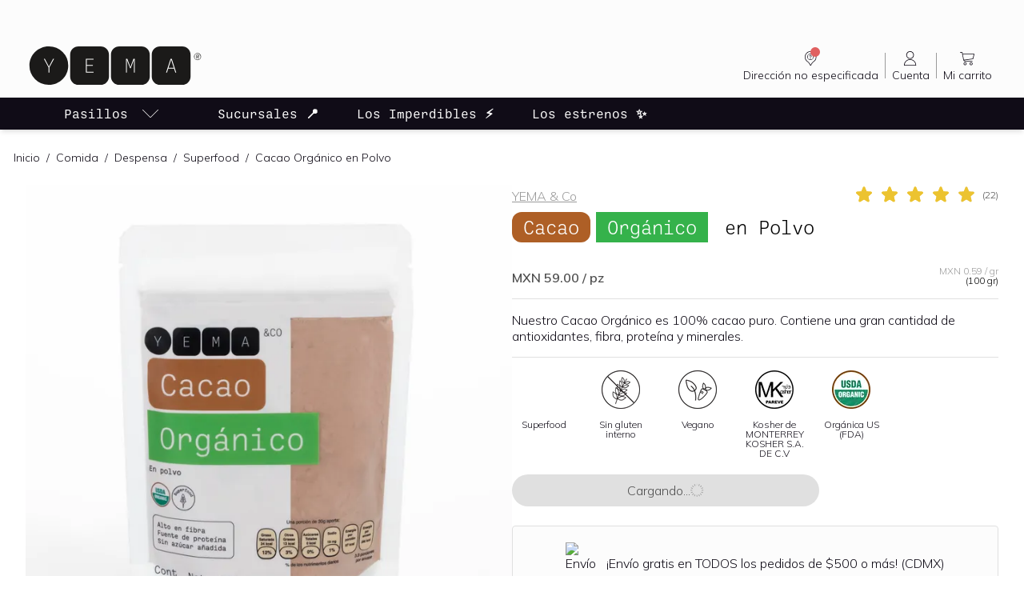

--- FILE ---
content_type: text/html; charset=utf-8
request_url: https://yema.mx/p/cacao-organico-en-polvo
body_size: 28360
content:
<!DOCTYPE html><html lang="es-419"><head><meta charSet="utf-8"/><meta name="viewport" content="width=device-width"/><title>Cacao Orgánico en Polvo | YEMA</title><meta content="index, follow" name="robots"/><meta content="index/ follow" name="googlebot"/><meta name="name" itemProp="name" content="Cacao Orgánico en Polvo | YEMA"/><meta name="description" itemProp="description" content="El Cacao Orgánico marca YEMA es 100% cacao puro. La presentación de 100gr. contiene una gran cantidad de antioxidantes, fibra, proteína y minerales."/><meta name="image" itemProp="image"/><meta name="keywords" content="productos saludables, productos orgánicos, comida saludable, tienda de productos orgánicos, productos naturales, productos ecológicos, tienda de productos saludables en México"/><meta property="og:url" content="https://yema.mx/p/cacao-organico-en-polvo"/><meta property="og:type" content="website"/><meta property="og:title" content="Cacao Orgánico en Polvo | YEMA"/><meta property="og:description" content="El Cacao Orgánico marca YEMA es 100% cacao puro. La presentación de 100gr. contiene una gran cantidad de antioxidantes, fibra, proteína y minerales."/><meta property="og:site_name" content="YEMA: Así de fácil, así de bueno"/><meta property="og:image"/><meta property="product:brand" content="YEMA &amp; Co"/><meta property="product:availability" content="in stock"/><meta property="product:condition" content="new"/><meta property="product:price:amount" content="59"/><meta property="product:price:currency" content="MXN"/><meta property="product:retailer_item_id" content="7503027879619"/><meta property="fb:app_id" content="2504608542988597"/><meta name="twitter:card" content="summary_large_image"/><meta name="twitter:title" content="Cacao Orgánico en Polvo | YEMA"/><meta name="twitter:description" content="El Cacao Orgánico marca YEMA es 100% cacao puro. La presentación de 100gr. contiene una gran cantidad de antioxidantes, fibra, proteína y minerales."/><meta name="twitter:site" content="@yemamx"/><meta name="twitter:creator" content="@yemamx"/><meta name="twitter:image"/><link rel="canonical" href="https://yema.mx/p/cacao-organico-en-polvo"/><link rel="alternate" href="https://yema.mx/p/cacao-organico-en-polvo" hrefLang="x-default"/><link rel="alternate" href="https://yema.mx/p/cacao-organico-en-polvo" hrefLang="es-MX"/><meta name="google" content="notranslate"/><link rel="icon" type="image/ico" href="/favicon.ico"/><link rel="icon" type="image/png" href="/favicon.png"/><link rel="apple-touch-icon" href="/favicon.ico"/><link rel="preconnect" href="https://cdn.ravenjs.com" crossorigin="true"/><link rel="preconnect" href="https://us-central1-yema-cdn-dev.cloudfunctions.net"/><script id="product-schema-7503027879619" type="application/ld+json">{"@context":"https://schema.org/","@type":"Product","name":"Cacao Orgánico en Polvo","image":["https://us-central1-yema-cdn.cloudfunctions.net/cdn/api/v1/yema-plm/images/view/productImage/_CACAO_POLVO_F_ec1ff600-7940-4c71-979d-211e29e7ca31","https://us-central1-yema-cdn.cloudfunctions.net/cdn/api/v1/yema-plm/images/view/productImage/_CACAO_POLVO_B_b2e8ccaf-e2d8-4b89-b804-c95816c54885","https://us-central1-yema-cdn.cloudfunctions.net/cdn/api/v1/yema-plm/images/view/productImage/ambiente_cacao_535c69eb-788a-44d9-ad75-6723bcd13f1e"],"description":"El Cacao Orgánico marca YEMA es 100% cacao puro. La presentación de 100gr. contiene una gran cantidad de antioxidantes, fibra, proteína y minerales.","sku":"7503027879619","gtin":"7503027879619","url":"https://yema.mx/p/cacao-organico-en-polvo","brand":{"@type":"Brand","name":"YEMA & Co"},"review":[{"@type":"Review","reviewRating":{"@type":"Rating","ratingValue":5,"worstRating":"1","bestRating":"5"},"name":"Rico y saludable","author":{"@type":"Person","name":"Fernanda","datePublished":"2024-10-08T18:57:01.108Z"},"reviewBody":"Es muy rico, saludable y rinde mucho, se ve una bolsita pequeña cuando llega pero rinda mucho."},{"@type":"Review","reviewRating":{"@type":"Rating","ratingValue":5,"worstRating":"1","bestRating":"5"},"name":"Cacao orgánico ","author":{"@type":"Person","name":"Adriana","datePublished":"2022-06-08T01:29:30.537Z"},"reviewBody":"Me encanta! Gran sabor y olor, lo uso en mis licuados "},{"@type":"Review","reviewRating":{"@type":"Rating","ratingValue":5,"worstRating":"1","bestRating":"5"},"name":"Cacao orgánico","author":{"@type":"Person","name":"Lily","datePublished":"2022-05-06T23:09:50.340Z"},"reviewBody":"Me encanta para prepararlo en licuados, chocomilk, o hasta en el café. No es recomendable probarlo puro (yo lo hice y no es agradable el sabor, es puro cacao y su sabor es muy fuerte jejeje) pero ya para preparados con leche, riquisimo. "},{"@type":"Review","reviewRating":{"@type":"Rating","ratingValue":5,"worstRating":"1","bestRating":"5"},"name":"Delicioso","author":{"@type":"Person","name":"Vian","datePublished":"2022-03-15T22:26:48.920Z"},"reviewBody":"Está muy rico: sabor delicado e intenso, olor rico. Solamente que lo sentí algo dulce y no amargo :)"},{"@type":"Review","reviewRating":{"@type":"Rating","ratingValue":5,"worstRating":"1","bestRating":"5"},"name":"Multiuso","author":{"@type":"Person","name":"Jose Salcedo","datePublished":"2021-06-22T17:30:20.896Z"},"reviewBody":"Este cacao está increíble, lo usamos casi para todo, caliente o frío es una delicia, y para tus visitas serán un gran regalo "},{"@type":"Review","reviewRating":{"@type":"Rating","ratingValue":5,"worstRating":"1","bestRating":"5"},"name":"Cacao 100%","author":{"@type":"Person","name":"María","datePublished":"2021-03-18T23:33:39.742Z"},"reviewBody":"Muy buena opción para los postres y sin azúcar añadida. Gran sabor y olor."},{"@type":"Review","reviewRating":{"@type":"Rating","ratingValue":5,"worstRating":"1","bestRating":"5"},"name":"Muy buen producto","author":{"@type":"Person","name":"José A Pérez","datePublished":"2021-02-11T20:36:38.832Z"},"reviewBody":"El sabor es excelente, lo recomiendo."},{"@type":"Review","reviewRating":{"@type":"Rating","ratingValue":5,"worstRating":"1","bestRating":"5"},"name":"Me encanta","author":{"@type":"Person","name":"Pau","datePublished":"2020-11-20T21:04:42.849Z"},"reviewBody":"Me encanta para galletas o para pasteles quedan buenísimos! Lo amo! "},{"@type":"Review","reviewRating":{"@type":"Rating","ratingValue":5,"worstRating":"1","bestRating":"5"},"name":"Delicioso ","author":{"@type":"Person","name":"Frida","datePublished":"2020-11-19T15:40:59.815Z"},"reviewBody":"Se siente realmente el sabor a cacao , no es nada dulce... el único tema es que no se diluye fácilmente en los líquidos , tiene que hacerlo en licuadora."},{"@type":"Review","reviewRating":{"@type":"Rating","ratingValue":5,"worstRating":"1","bestRating":"5"},"name":"Sorprendida ","author":{"@type":"Person","name":"Karina Valdivia","datePublished":"2020-11-04T05:51:42.112Z"},"reviewBody":"al principio no tenía alguna experiencia con los productos llamados orgánicos y tenía mis dudas sobre todo porque quería darle un sabor que fuera intenso y agradable a mis postres con esta cocoa de verdad que el sabor es intenso es rico es agradable y definitivamente es el aliado perfecto para mis muffins y  panqués también le viene perfecto a un licuado aún a lechita caliente muy buen producto"}],"aggregateRating":{"@type":"AggregateRating","ratingValue":4.91,"reviewCount":22,"ratingCount":22,"worstRating":"1","bestRating":"5"},"offers":{"@type":"Offer","url":"https://yema.mx/p/cacao-organico-en-polvo","priceCurrency":"MXN","price":59,"priceValidUntil":"2027-01-20T03:22:31.128Z","availability":"https://schema.org/OutOfStock"}}</script><meta name="next-head-count" content="38"/><script defer="" type="7ac0d7b768df6cd67909156e-text/javascript">!function(document){"use strict";var webpImage,avifImage="[data-uri]",webpClass="webp",avifClass="avif";function alreadyTested(format){if(window.sessionStorage){var test=window.sessionStorage.getItem(format+"Support");if("false"===test||"true"===test)return"true"===test}return null}function testFormat(format,imageSrc,callback){var tested=alreadyTested(format);if(null===tested){var image=new Image;return image.onload=image.onerror=function(){callback(format,2===image.height)},void(image.src=imageSrc)}addClass(format,tested)}function addClass(format,support){if(support){var el=document.documentElement;el.classList?el.classList.add("webp"===format?"webp":"avif"):el.className+=" "+format=="webp"?"webp":"avif",window.sessionStorage.setItem(format+"Support",!0)}else window.sessionStorage.setItem(format+"Support",!1)}testFormat("webp","[data-uri]",addClass),testFormat("avif",avifImage,addClass)}(document);
</script><link rel="preconnect" href="https://fonts.gstatic.com" crossorigin /><link rel="preload" href="/_next/static/css/88921559adb6868c.css" as="style"/><link rel="stylesheet" href="/_next/static/css/88921559adb6868c.css" data-n-g=""/><link rel="preload" href="/_next/static/css/6806245c8d4c42f3.css" as="style"/><link rel="stylesheet" href="/_next/static/css/6806245c8d4c42f3.css" data-n-p=""/><link rel="preload" href="/_next/static/css/ee9b5b48883e39c5.css" as="style"/><link rel="stylesheet" href="/_next/static/css/ee9b5b48883e39c5.css"/><noscript data-n-css=""></noscript><script defer="" nomodule="" src="/_next/static/chunks/polyfills-c67a75d1b6f99dc8.js" type="7ac0d7b768df6cd67909156e-text/javascript"></script><script defer="" src="/_next/static/chunks/1607-2098c29310291b5f.js" type="7ac0d7b768df6cd67909156e-text/javascript"></script><script defer="" src="/_next/static/chunks/7003.6640b3c77e61524e.js" type="7ac0d7b768df6cd67909156e-text/javascript"></script><script defer="" src="/_next/static/chunks/7346.44500752e4b5268f.js" type="7ac0d7b768df6cd67909156e-text/javascript"></script><script defer="" src="/_next/static/chunks/3613.5ad0576b46ec2e2f.js" type="7ac0d7b768df6cd67909156e-text/javascript"></script><script defer="" src="/_next/static/chunks/122.69db899838947cbd.js" type="7ac0d7b768df6cd67909156e-text/javascript"></script><script defer="" src="/_next/static/chunks/2923.eb1035d6de165756.js" type="7ac0d7b768df6cd67909156e-text/javascript"></script><script src="/_next/static/chunks/webpack-de1acbe9e45d955c.js" defer="" type="7ac0d7b768df6cd67909156e-text/javascript"></script><script src="/_next/static/chunks/framework-a78051e383c5165f.js" defer="" type="7ac0d7b768df6cd67909156e-text/javascript"></script><script src="/_next/static/chunks/main-bf944f94bbd5169b.js" defer="" type="7ac0d7b768df6cd67909156e-text/javascript"></script><script src="/_next/static/chunks/pages/_app-dcc7ac1730a3b5eb.js" defer="" type="7ac0d7b768df6cd67909156e-text/javascript"></script><script src="/_next/static/chunks/9097-2b577f81bcba9e4e.js" defer="" type="7ac0d7b768df6cd67909156e-text/javascript"></script><script src="/_next/static/chunks/6577-370c5a68ca610699.js" defer="" type="7ac0d7b768df6cd67909156e-text/javascript"></script><script src="/_next/static/chunks/4226-d9b4c5abf80697c4.js" defer="" type="7ac0d7b768df6cd67909156e-text/javascript"></script><script src="/_next/static/chunks/2952-4de17003e17864a5.js" defer="" type="7ac0d7b768df6cd67909156e-text/javascript"></script><script src="/_next/static/chunks/4152-3ea2cf536096a483.js" defer="" type="7ac0d7b768df6cd67909156e-text/javascript"></script><script src="/_next/static/chunks/2723-7935811d8df50b25.js" defer="" type="7ac0d7b768df6cd67909156e-text/javascript"></script><script src="/_next/static/chunks/pages/p/%5BproductName%5D-eba1070a5b3f44a9.js" defer="" type="7ac0d7b768df6cd67909156e-text/javascript"></script><script src="/_next/static/I37Ana2fCMoOHehPtI4Sk/_buildManifest.js" defer="" type="7ac0d7b768df6cd67909156e-text/javascript"></script><script src="/_next/static/I37Ana2fCMoOHehPtI4Sk/_ssgManifest.js" defer="" type="7ac0d7b768df6cd67909156e-text/javascript"></script><style data-href="https://fonts.googleapis.com/css2?family=Mulish:wght@300;400;500;600&display=swap">@font-face{font-family:'Mulish';font-style:normal;font-weight:300;font-display:swap;src:url(https://fonts.gstatic.com/s/mulish/v13/1Ptyg83HX_SGhgqO0yLcmjzUAuWexc1RwaM.woff) format('woff')}@font-face{font-family:'Mulish';font-style:normal;font-weight:400;font-display:swap;src:url(https://fonts.gstatic.com/s/mulish/v13/1Ptyg83HX_SGhgqO0yLcmjzUAuWexZNRwaM.woff) format('woff')}@font-face{font-family:'Mulish';font-style:normal;font-weight:500;font-display:swap;src:url(https://fonts.gstatic.com/s/mulish/v13/1Ptyg83HX_SGhgqO0yLcmjzUAuWexaFRwaM.woff) format('woff')}@font-face{font-family:'Mulish';font-style:normal;font-weight:600;font-display:swap;src:url(https://fonts.gstatic.com/s/mulish/v13/1Ptyg83HX_SGhgqO0yLcmjzUAuWexU1WwaM.woff) format('woff')}@font-face{font-family:'Mulish';font-style:normal;font-weight:300;font-display:swap;src:url(https://fonts.gstatic.com/s/mulish/v13/1Ptvg83HX_SGhgqk0gotYKNnBcif.woff2) format('woff2');unicode-range:U+0460-052F,U+1C80-1C88,U+20B4,U+2DE0-2DFF,U+A640-A69F,U+FE2E-FE2F}@font-face{font-family:'Mulish';font-style:normal;font-weight:300;font-display:swap;src:url(https://fonts.gstatic.com/s/mulish/v13/1Ptvg83HX_SGhgqk2wotYKNnBcif.woff2) format('woff2');unicode-range:U+0301,U+0400-045F,U+0490-0491,U+04B0-04B1,U+2116}@font-face{font-family:'Mulish';font-style:normal;font-weight:300;font-display:swap;src:url(https://fonts.gstatic.com/s/mulish/v13/1Ptvg83HX_SGhgqk0AotYKNnBcif.woff2) format('woff2');unicode-range:U+0102-0103,U+0110-0111,U+0128-0129,U+0168-0169,U+01A0-01A1,U+01AF-01B0,U+0300-0301,U+0303-0304,U+0308-0309,U+0323,U+0329,U+1EA0-1EF9,U+20AB}@font-face{font-family:'Mulish';font-style:normal;font-weight:300;font-display:swap;src:url(https://fonts.gstatic.com/s/mulish/v13/1Ptvg83HX_SGhgqk0QotYKNnBcif.woff2) format('woff2');unicode-range:U+0100-02AF,U+0304,U+0308,U+0329,U+1E00-1E9F,U+1EF2-1EFF,U+2020,U+20A0-20AB,U+20AD-20C0,U+2113,U+2C60-2C7F,U+A720-A7FF}@font-face{font-family:'Mulish';font-style:normal;font-weight:300;font-display:swap;src:url(https://fonts.gstatic.com/s/mulish/v13/1Ptvg83HX_SGhgqk3wotYKNnBQ.woff2) format('woff2');unicode-range:U+0000-00FF,U+0131,U+0152-0153,U+02BB-02BC,U+02C6,U+02DA,U+02DC,U+0304,U+0308,U+0329,U+2000-206F,U+2074,U+20AC,U+2122,U+2191,U+2193,U+2212,U+2215,U+FEFF,U+FFFD}@font-face{font-family:'Mulish';font-style:normal;font-weight:400;font-display:swap;src:url(https://fonts.gstatic.com/s/mulish/v13/1Ptvg83HX_SGhgqk0gotYKNnBcif.woff2) format('woff2');unicode-range:U+0460-052F,U+1C80-1C88,U+20B4,U+2DE0-2DFF,U+A640-A69F,U+FE2E-FE2F}@font-face{font-family:'Mulish';font-style:normal;font-weight:400;font-display:swap;src:url(https://fonts.gstatic.com/s/mulish/v13/1Ptvg83HX_SGhgqk2wotYKNnBcif.woff2) format('woff2');unicode-range:U+0301,U+0400-045F,U+0490-0491,U+04B0-04B1,U+2116}@font-face{font-family:'Mulish';font-style:normal;font-weight:400;font-display:swap;src:url(https://fonts.gstatic.com/s/mulish/v13/1Ptvg83HX_SGhgqk0AotYKNnBcif.woff2) format('woff2');unicode-range:U+0102-0103,U+0110-0111,U+0128-0129,U+0168-0169,U+01A0-01A1,U+01AF-01B0,U+0300-0301,U+0303-0304,U+0308-0309,U+0323,U+0329,U+1EA0-1EF9,U+20AB}@font-face{font-family:'Mulish';font-style:normal;font-weight:400;font-display:swap;src:url(https://fonts.gstatic.com/s/mulish/v13/1Ptvg83HX_SGhgqk0QotYKNnBcif.woff2) format('woff2');unicode-range:U+0100-02AF,U+0304,U+0308,U+0329,U+1E00-1E9F,U+1EF2-1EFF,U+2020,U+20A0-20AB,U+20AD-20C0,U+2113,U+2C60-2C7F,U+A720-A7FF}@font-face{font-family:'Mulish';font-style:normal;font-weight:400;font-display:swap;src:url(https://fonts.gstatic.com/s/mulish/v13/1Ptvg83HX_SGhgqk3wotYKNnBQ.woff2) format('woff2');unicode-range:U+0000-00FF,U+0131,U+0152-0153,U+02BB-02BC,U+02C6,U+02DA,U+02DC,U+0304,U+0308,U+0329,U+2000-206F,U+2074,U+20AC,U+2122,U+2191,U+2193,U+2212,U+2215,U+FEFF,U+FFFD}@font-face{font-family:'Mulish';font-style:normal;font-weight:500;font-display:swap;src:url(https://fonts.gstatic.com/s/mulish/v13/1Ptvg83HX_SGhgqk0gotYKNnBcif.woff2) format('woff2');unicode-range:U+0460-052F,U+1C80-1C88,U+20B4,U+2DE0-2DFF,U+A640-A69F,U+FE2E-FE2F}@font-face{font-family:'Mulish';font-style:normal;font-weight:500;font-display:swap;src:url(https://fonts.gstatic.com/s/mulish/v13/1Ptvg83HX_SGhgqk2wotYKNnBcif.woff2) format('woff2');unicode-range:U+0301,U+0400-045F,U+0490-0491,U+04B0-04B1,U+2116}@font-face{font-family:'Mulish';font-style:normal;font-weight:500;font-display:swap;src:url(https://fonts.gstatic.com/s/mulish/v13/1Ptvg83HX_SGhgqk0AotYKNnBcif.woff2) format('woff2');unicode-range:U+0102-0103,U+0110-0111,U+0128-0129,U+0168-0169,U+01A0-01A1,U+01AF-01B0,U+0300-0301,U+0303-0304,U+0308-0309,U+0323,U+0329,U+1EA0-1EF9,U+20AB}@font-face{font-family:'Mulish';font-style:normal;font-weight:500;font-display:swap;src:url(https://fonts.gstatic.com/s/mulish/v13/1Ptvg83HX_SGhgqk0QotYKNnBcif.woff2) format('woff2');unicode-range:U+0100-02AF,U+0304,U+0308,U+0329,U+1E00-1E9F,U+1EF2-1EFF,U+2020,U+20A0-20AB,U+20AD-20C0,U+2113,U+2C60-2C7F,U+A720-A7FF}@font-face{font-family:'Mulish';font-style:normal;font-weight:500;font-display:swap;src:url(https://fonts.gstatic.com/s/mulish/v13/1Ptvg83HX_SGhgqk3wotYKNnBQ.woff2) format('woff2');unicode-range:U+0000-00FF,U+0131,U+0152-0153,U+02BB-02BC,U+02C6,U+02DA,U+02DC,U+0304,U+0308,U+0329,U+2000-206F,U+2074,U+20AC,U+2122,U+2191,U+2193,U+2212,U+2215,U+FEFF,U+FFFD}@font-face{font-family:'Mulish';font-style:normal;font-weight:600;font-display:swap;src:url(https://fonts.gstatic.com/s/mulish/v13/1Ptvg83HX_SGhgqk0gotYKNnBcif.woff2) format('woff2');unicode-range:U+0460-052F,U+1C80-1C88,U+20B4,U+2DE0-2DFF,U+A640-A69F,U+FE2E-FE2F}@font-face{font-family:'Mulish';font-style:normal;font-weight:600;font-display:swap;src:url(https://fonts.gstatic.com/s/mulish/v13/1Ptvg83HX_SGhgqk2wotYKNnBcif.woff2) format('woff2');unicode-range:U+0301,U+0400-045F,U+0490-0491,U+04B0-04B1,U+2116}@font-face{font-family:'Mulish';font-style:normal;font-weight:600;font-display:swap;src:url(https://fonts.gstatic.com/s/mulish/v13/1Ptvg83HX_SGhgqk0AotYKNnBcif.woff2) format('woff2');unicode-range:U+0102-0103,U+0110-0111,U+0128-0129,U+0168-0169,U+01A0-01A1,U+01AF-01B0,U+0300-0301,U+0303-0304,U+0308-0309,U+0323,U+0329,U+1EA0-1EF9,U+20AB}@font-face{font-family:'Mulish';font-style:normal;font-weight:600;font-display:swap;src:url(https://fonts.gstatic.com/s/mulish/v13/1Ptvg83HX_SGhgqk0QotYKNnBcif.woff2) format('woff2');unicode-range:U+0100-02AF,U+0304,U+0308,U+0329,U+1E00-1E9F,U+1EF2-1EFF,U+2020,U+20A0-20AB,U+20AD-20C0,U+2113,U+2C60-2C7F,U+A720-A7FF}@font-face{font-family:'Mulish';font-style:normal;font-weight:600;font-display:swap;src:url(https://fonts.gstatic.com/s/mulish/v13/1Ptvg83HX_SGhgqk3wotYKNnBQ.woff2) format('woff2');unicode-range:U+0000-00FF,U+0131,U+0152-0153,U+02BB-02BC,U+02C6,U+02DA,U+02DC,U+0304,U+0308,U+0329,U+2000-206F,U+2074,U+20AC,U+2122,U+2191,U+2193,U+2212,U+2215,U+FEFF,U+FFFD}</style></head><body class=""><div id="__next" data-reactroot=""><div class="page"><div class="flex min-h-screen flex-col"><div class="sticky top-0 left-0 z-[1000] w-full bg-ui-white shadow-md"><div style="height:42px"></div><header id="header"><div class="relative h-15 pt-3 pb-2 md:h-auto md:px-6 md:pt-2 lg:px-8"><div class="flex w-full items-center justify-between"><a class="hidden md:block cursor-pointer" label="Home" target="_self" href="/"><svg xmlns="http://www.w3.org/2000/svg" fill="none" viewBox="0 0 280 80" class="max-h-16 block w-48 lg:w-56"><path fill="#1B1A19" d="M180.987 10h-34.618c-7.192 0-13.018 5.833-13.018 13.018v34.014c0 7.192 5.826 13.018 13.018 13.018h34.618c7.192 0 13.018-5.826 13.018-13.018V23.018c0-7.185-5.826-13.018-13.018-13.018zM36.626 10h-.604C19.442 10 6 23.442 6 40.029a29.908 29.908 0 008.796 21.225 29.894 29.894 0 0021.226 8.796h.604c16.586 0 30.029-13.442 30.029-30.021a29.914 29.914 0 00-8.797-21.233A29.913 29.913 0 0036.626 10zM117.261 10H82.644c-7.193 0-13.019 5.833-13.019 13.018v34.014c0 7.192 5.826 13.018 13.019 13.018h34.617c7.193 0 13.018-5.826 13.018-13.018V23.018c0-7.185-5.825-13.018-13.018-13.018zM244.741 10h-34.617c-7.193 0-13.019 5.833-13.019 13.018v34.014c0 7.192 5.826 13.018 13.019 13.018h34.617c7.185 0 13.019-5.826 13.019-13.018V23.018c0-7.185-5.834-13.018-13.019-13.018z"></path><path fill="#FFFFFE" d="M44.468 29.466L37.18 42.827v7.966h-1.358v-7.966l-7.275-13.361h1.515l6.439 11.95 6.438-11.95h1.529zM94.215 29.466h11.976v1.201H95.573v8.424h9.573v1.189h-9.573v9.312h10.618v1.201H94.215V29.466zM156.934 29.466h1.999l3.082 8.163a162.478 162.478 0 011.711 4.91h.026a137.194 137.194 0 011.711-4.91l3.082-8.163h1.998v21.328h-1.253v-19.93h-.026a232.969 232.969 0 01-2.129 5.732l-2.821 7.576h-1.15l-2.821-7.575c-.653-1.738-1.28-3.37-2.128-5.734h-.026v19.93h-1.255V29.467zM231.54 43.4l-2.051-6.306a1136.34 1136.34 0 01-2.037-6.453h-.039c-.732 2.338-1.358 4.324-2.037 6.453l-2.051 6.307h8.215zm.404 1.23h-9.024l-1.998 6.164h-1.437l6.988-21.328h1.92l6.986 21.328h-1.436l-1.999-6.165z"></path><path fill="#1B1A19" d="M267.678 25.83h1.331c.73 0 1.055-.366 1.055-1.135 0-.745-.351-.991-1.029-.991h-1.357v2.125zm2.125.585l1.214 2.517h-.925l-1.123-2.412h-1.291v2.412h-.821v-5.946h2.217c1.252 0 1.864.56 1.864 1.709 0 .912-.377 1.499-1.135 1.72zm3.64-.443c0-2.647-2.1-4.76-4.734-4.76a4.728 4.728 0 00-4.761 4.76 4.726 4.726 0 004.761 4.748 4.72 4.72 0 004.734-4.748zm.769 0c0 3.026-2.478 5.516-5.503 5.516-3.051 0-5.53-2.49-5.53-5.516 0-3.039 2.479-5.542 5.53-5.542 3.025 0 5.503 2.503 5.503 5.542z"></path></svg></a><div class="hidden w-2/5 md:block"></div><div class="flex w-full items-center justify-between md:w-auto"><div tabindex="0" aria-describedby="aria-tooltip-no-delivery-postal-code-alert" class="order-2 w-12 md:order-1 md:w-16 lg:w-auto cursor-pointer"><div class="flex h-full items-center justify-center"><a class="flex h-full w-full flex-col items-center px-1 text-xxs xxs:text-caption md:px-2 xl:text-small cursor-pointer" aria-label="Dirección no especificada" rel="" label="Dirección no especificada" target="_self"><div class="flex items-center justify-center text-ui-black"><div class="relative w-6 xl:w-6"><svg xmlns="http://www.w3.org/2000/svg" viewBox="0 0 24 24" fill="currentColor" aria-hidden="true" class="h-6 w-6"><path d="M12 14c-2.206 0-4-1.794-4-4s1.794-4 4-4 4 1.794 4 4-1.794 4-4 4zm0-7.385A3.388 3.388 0 008.615 10 3.388 3.388 0 0012 13.385 3.388 3.388 0 0015.385 10 3.388 3.388 0 0012 6.615z"></path><path d="M12 11.18a.308.308 0 01-.308-.309v-.615c0-.17.138-.308.308-.308a.847.847 0 000-1.692.847.847 0 00-.846.846.308.308 0 01-.615 0c0-.806.655-1.461 1.461-1.461a1.463 1.463 0 01.308 2.89v.34c0 .17-.138.308-.308.308zM12 12.717a.462.462 0 100-.923.462.462 0 000 .923z"></path><path d="M19.5 10.101c-.02 2.535-.902 4.6-2.883 5.94-1.525 1.03-2.522 2.366-3.346 3.931-.233.441-.374 1.047-1.057 1.028-.632-.02-.738-.61-.994-1.018-.257-.408-.51-.868-.746-1.31a6 6 0 00-2.07-2.232c-2.52-1.646-3.665-4.015-3.354-6.989.453-4.321 4.539-7.162 8.584-6.295 3.095.662 4.992 2.624 5.72 5.705.077.41.125.824.146 1.24zm-7.254 10.13c.415-.727.771-1.323 1.103-1.939.575-1.059 1.389-1.873 2.396-2.543 2.14-1.425 3.17-3.45 2.939-6.034-.238-2.667-1.662-4.539-4.123-5.497-2.462-.959-4.803-.498-6.735 1.324-3.101 2.912-2.688 7.743.838 10.14a7.896 7.896 0 012.657 2.912c.267.516.572 1.015.925 1.638z"></path></svg><span id="shopping-bag-items-counter" class="absolute mr-2 flex items-center justify-center rounded-xl bg-brand-primary-700 text-ui-white" style="width:12px;height:12px;right:-8px;top:-2px;font-size:9px;line-height:10px"></span></div></div><span class="hidden text-right lg:block">Dirección no especificada</span><div class="relative block text-center lg:hidden"><span class="border-ui-black text-right">Sin CP</span></div></a><span class="hidden h-8 w-px bg-ui-gray-500 md:block"></span></div></div><div id="aria-tooltip-no-delivery-postal-code-alert" hidden="" style="display:none;position:fixed;left:100%;top:100%;pointer-events:none" role="tooltip" class="bg-brand-primary-300 max-w-sm rounded-sm p-2 text-center text-ui-black shadow-down"><div style="font-size:16px;width:1em;height:1em;pointer-events:none;bottom:100%" class="h-6 w-6 fill-brand-primary-300"><svg viewBox="0 0 30 30" style="transform:rotateZ(360deg)"><path class="stroke" d="M23.7,27.1L17,19.9C16.5,19.3,15.8,19,15,19s-1.6,0.3-2.1,0.9l-6.6,7.2C5.3,28.1,3.4,29,2,29h26 C26.7,29,24.6,28.1,23.7,27.1z"></path><path class="fill" d="M23,27.8c1.1,1.2,3.4,2.2,5,2.2h2H0h2c1.7,0,3.9-1,5-2.2l6.6-7.2c0.7-0.8,2-0.8,2.7,0L23,27.8L23,27.8z"></path></svg></div><p class="mb-0"><small>Estás viendo todo nuestro catálogo, algunos productos dependen de la dirección de entrega. Selecciona tu código postal para ver los productos disponibles en tu zona.</small></p></div><div class="flex h-full items-center justify-center order-4 w-12 md:hidden md:w-16 lg:w-auto"><a class="flex h-full w-full flex-col items-center px-1 text-xxs xxs:text-caption md:px-2 xl:text-small cursor-pointer" aria-label="Buscar" rel="" label="Buscar" target="_self"><div class="flex items-center justify-center text-ui-black"><div class="relative w-6 xl:w-6"><svg xmlns="http://www.w3.org/2000/svg" viewBox="0 0 24 24" fill="currentColor" aria-hidden="true"><path d="M20.625 21a.374.374 0 01-.265-.11L16.168 16.7a7.832 7.832 0 01-5.293 2.051C6.532 18.75 3 15.217 3 10.875 3 6.532 6.532 3 10.875 3c4.342 0 7.875 3.532 7.875 7.875a7.83 7.83 0 01-2.052 5.293l4.192 4.192a.374.374 0 01-.265.64zm-9.75-17.25c-3.928 0-7.125 3.197-7.125 7.125S6.947 18 10.875 18 18 14.803 18 10.875 14.803 3.75 10.875 3.75z"></path></svg></div></div><span class="hidden text-right lg:block">Buscar</span><div class="relative block text-center lg:hidden"><span class="border-ui-black text-right">Buscar</span></div></a></div><a class="order-3 md:hidden cursor-pointer" label="Home" target="_self" href="/"><svg xmlns="http://www.w3.org/2000/svg" fill="none" viewBox="0 0 280 80" class="max-h-16 block w-full xxs:w-32 sm:w-36"><path fill="#1B1A19" d="M180.987 10h-34.618c-7.192 0-13.018 5.833-13.018 13.018v34.014c0 7.192 5.826 13.018 13.018 13.018h34.618c7.192 0 13.018-5.826 13.018-13.018V23.018c0-7.185-5.826-13.018-13.018-13.018zM36.626 10h-.604C19.442 10 6 23.442 6 40.029a29.908 29.908 0 008.796 21.225 29.894 29.894 0 0021.226 8.796h.604c16.586 0 30.029-13.442 30.029-30.021a29.914 29.914 0 00-8.797-21.233A29.913 29.913 0 0036.626 10zM117.261 10H82.644c-7.193 0-13.019 5.833-13.019 13.018v34.014c0 7.192 5.826 13.018 13.019 13.018h34.617c7.193 0 13.018-5.826 13.018-13.018V23.018c0-7.185-5.825-13.018-13.018-13.018zM244.741 10h-34.617c-7.193 0-13.019 5.833-13.019 13.018v34.014c0 7.192 5.826 13.018 13.019 13.018h34.617c7.185 0 13.019-5.826 13.019-13.018V23.018c0-7.185-5.834-13.018-13.019-13.018z"></path><path fill="#FFFFFE" d="M44.468 29.466L37.18 42.827v7.966h-1.358v-7.966l-7.275-13.361h1.515l6.439 11.95 6.438-11.95h1.529zM94.215 29.466h11.976v1.201H95.573v8.424h9.573v1.189h-9.573v9.312h10.618v1.201H94.215V29.466zM156.934 29.466h1.999l3.082 8.163a162.478 162.478 0 011.711 4.91h.026a137.194 137.194 0 011.711-4.91l3.082-8.163h1.998v21.328h-1.253v-19.93h-.026a232.969 232.969 0 01-2.129 5.732l-2.821 7.576h-1.15l-2.821-7.575c-.653-1.738-1.28-3.37-2.128-5.734h-.026v19.93h-1.255V29.467zM231.54 43.4l-2.051-6.306a1136.34 1136.34 0 01-2.037-6.453h-.039c-.732 2.338-1.358 4.324-2.037 6.453l-2.051 6.307h8.215zm.404 1.23h-9.024l-1.998 6.164h-1.437l6.988-21.328h1.92l6.986 21.328h-1.436l-1.999-6.165z"></path><path fill="#1B1A19" d="M267.678 25.83h1.331c.73 0 1.055-.366 1.055-1.135 0-.745-.351-.991-1.029-.991h-1.357v2.125zm2.125.585l1.214 2.517h-.925l-1.123-2.412h-1.291v2.412h-.821v-5.946h2.217c1.252 0 1.864.56 1.864 1.709 0 .912-.377 1.499-1.135 1.72zm3.64-.443c0-2.647-2.1-4.76-4.734-4.76a4.728 4.728 0 00-4.761 4.76 4.726 4.726 0 004.761 4.748 4.72 4.72 0 004.734-4.748zm.769 0c0 3.026-2.478 5.516-5.503 5.516-3.051 0-5.53-2.49-5.53-5.516 0-3.039 2.479-5.542 5.53-5.542 3.025 0 5.503 2.503 5.503 5.542z"></path></svg></a><div class="flex h-full items-center justify-center order-1 w-12 md:order-2 md:w-16 lg:w-auto"><a class="flex h-full w-full flex-col items-center px-1 text-xxs xxs:text-caption md:px-2 xl:text-small cursor-pointer" label="Cuenta" target="_self" href="/cuenta/login"><div class="flex items-center justify-center text-ui-black"><div class="relative w-6 xl:w-6"><svg xmlns="http://www.w3.org/2000/svg" viewBox="0 0 24 24" fill="currentColor" aria-hidden="true" class="h-6 w-6"><path d="M11.6 12.6a4.806 4.806 0 01-4.8-4.8C6.8 5.154 8.954 3 11.6 3s4.8 2.154 4.8 4.8-2.154 4.8-4.8 4.8zm0-8.8c-2.206 0-4 1.794-4 4s1.794 4 4 4 4-1.794 4-4-1.794-4-4-4zM4.4 21a.4.4 0 01-.4-.4c0-4.19 3.41-7.6 7.6-7.6 4.19 0 7.6 3.41 7.6 7.6a.4.4 0 01-.4.4H4.4zm13.989-.8c-.209-3.548-3.212-6.4-6.789-6.4-3.577 0-6.58 2.852-6.788 6.4h13.577z"></path></svg></div></div><span class="hidden text-right lg:block">Cuenta</span><div class="relative block text-center lg:hidden"><span class="border-ui-black text-right">Cuenta</span></div></a><span class="hidden h-8 w-px bg-ui-gray-500 md:block"></span></div><div class="flex h-full items-center justify-center order-5"><a class="flex h-full w-full flex-col items-center px-1 text-xxs xxs:text-caption md:px-2 xl:text-small cursor-pointer" label="Mi carrito" target="_self" href="/carrito"><div class="flex items-center justify-center text-ui-black"><div class="relative w-6 xl:w-6"><svg xmlns="http://www.w3.org/2000/svg" viewBox="0 0 24 24" fill="currentColor" aria-hidden="true" class="h-6 w-6"><path d="M20.925 6.4c-.075-.075-.15-.15-.3-.15H6.375L6 4.3c0-.15-.225-.3-.375-.3h-2.25C3.15 4 3 4.15 3 4.375s.15.375.375.375h1.95l1.8 9.15c.225 1.2 1.35 2.1 2.55 2.1H18.3c.225 0 .375-.15.375-.375s-.15-.375-.375-.375H9.75c-.6 0-1.2-.3-1.5-.825l10.95-1.5c.15 0 .3-.15.3-.3l1.5-6s0-.15-.075-.225zm-2.1 5.85l-10.95 1.425-1.35-6.75H20.1l-1.275 5.325zM9.375 16.75c-1.05 0-1.875.825-1.875 1.875S8.325 20.5 9.375 20.5s1.875-.825 1.875-1.875-.825-1.875-1.875-1.875zm0 3c-.6 0-1.125-.525-1.125-1.125S8.775 17.5 9.375 17.5s1.125.525 1.125 1.125-.525 1.125-1.125 1.125zM16.875 16.75c-1.05 0-1.875.825-1.875 1.875s.825 1.875 1.875 1.875 1.875-.825 1.875-1.875-.825-1.875-1.875-1.875zm0 3c-.6 0-1.125-.525-1.125-1.125s.525-1.125 1.125-1.125S18 18.025 18 18.625s-.525 1.125-1.125 1.125z"></path></svg></div></div><span class="hidden text-right lg:block">Mi carrito</span><div class="relative block text-center lg:hidden"><span class="border-ui-black text-right">Carrito</span></div></a></div></div></div></div></header><nav class="navbar h-11 py-0 lg:h-10 bg-navbar"><ul class="navbar-nav relative mb-0 flex h-full max-w-full justify-center lg:justify-start xl:px-8"><li class="w-full lg:w-[216px] group flex w-auto items-center justify-center"><a class="group flex h-full items-center justify-center p-1 text-ui-white transition-all duration-300 cursor-pointer" aria-label="pasillo-todos-link" rel="" label="pasillo-todos-link" target="_self"><p class="mb-0 font-heading text-h4 font-heading-medium">Pasillos</p><svg xmlns="http://www.w3.org/2000/svg" viewBox="0 0 24 24" fill="currentColor" aria-hidden="true" class="ml-4 w-6 transform text-ui-white transition-transform duration-200 ease-easeInOutQuad group-hover:translate-y-0.5"><path d="M11.999 17a.895.895 0 01-.624-.244l-9.27-9.151a.332.332 0 01.036-.513A.453.453 0 012.416 7c.12 0 .234.045.313.123l9.27 9.15 9.272-9.15A.446.446 0 0121.584 7c.101 0 .2.033.275.091a.333.333 0 01.036.514l-9.271 9.15a.912.912 0 01-.625.244z"></path></svg></a></li><li class="hidden px-5 lg:block group flex w-auto items-center justify-center"><a class="group flex h-full items-center justify-center p-1 text-ui-white transition-all duration-300 cursor-pointer" label="pasillo-0" target="_self" href="https://yema.mx/cl/sucursales-yema"><p class="mb-0 font-heading text-h4 font-heading-medium">Sucursales 📍</p></a></li><li class="hidden px-5 lg:block group flex w-auto items-center justify-center"><a class="group flex h-full items-center justify-center p-1 text-ui-white transition-all duration-300 cursor-pointer" label="pasillo-1" target="_self" href="https://yema.mx/cl/los-imperdibles"><p class="mb-0 font-heading text-h4 font-heading-medium">Los Imperdibles ⚡️</p></a></li><li class="hidden px-5 lg:block group flex w-auto items-center justify-center"><a class="group flex h-full items-center justify-center p-1 text-ui-white transition-all duration-300 cursor-pointer" label="pasillo-2" target="_self" href="https://yema.mx/cl/estrenos"><p class="mb-0 font-heading text-h4 font-heading-medium">Los estrenos ✨</p></a></li></ul></nav></div><main style="flex:1 0 auto" class="flex flex-col"><div class="container"><div class="block"><div class="row"><div class="col"><ul class="my-4 lg:my-6 flex flex-wrap items-end"><li><a class="leading-5 font-body font-thin text-small relative transition duration-300 ease-out group cursor-pointer" data-info="Inicio" target="_self" href="/">Inicio<span class="absolute bottom-0 left-0 hidden h-px w-full origin-left transform bg-ui-black transition duration-300 ease-out group-hover:scale-100 md:scale-0 lg:block"></span></a><span class="inline-block px-2 font-body text-small font-thin leading-5">/</span></li><li><a class="leading-5 font-body font-thin text-small relative transition duration-300 ease-out group cursor-pointer" data-info="Comida" target="_self" href="/c/comida">Comida<span class="absolute bottom-0 left-0 hidden h-px w-full origin-left transform bg-ui-black transition duration-300 ease-out group-hover:scale-100 md:scale-0 lg:block"></span></a><span class="inline-block px-2 font-body text-small font-thin leading-5">/</span></li><li><a class="leading-5 font-body font-thin text-small relative transition duration-300 ease-out group cursor-pointer" data-info="Despensa" target="_self" href="/c/comida/despensa">Despensa<span class="absolute bottom-0 left-0 hidden h-px w-full origin-left transform bg-ui-black transition duration-300 ease-out group-hover:scale-100 md:scale-0 lg:block"></span></a><span class="inline-block px-2 font-body text-small font-thin leading-5">/</span></li><li><a class="leading-5 font-body font-thin text-small relative transition duration-300 ease-out group cursor-pointer" data-info="Superfood" target="_self" href="/c/despensa/superfood">Superfood<span class="absolute bottom-0 left-0 hidden h-px w-full origin-left transform bg-ui-black transition duration-300 ease-out group-hover:scale-100 md:scale-0 lg:block"></span></a><span class="inline-block px-2 font-body text-small font-thin leading-5">/</span></li><li><p class="leading-5 font-body font-thin text-small relative transition duration-300 ease-out group mb-0 inline-block cursor-default">Cacao Orgánico en Polvo</p></li></ul></div></div></div></div><div class="relative"><div class="container"><div class="mb-4 flex flex-col lg:flex-row lg:gap-x-6"><div class="w-full lg:w-1/2"><div class="ProductImageSlider_KeenSliderWrapper__m2ug0 relative w-full"><div id="productImageSlider" class="keen-slider"><div class="keen-slider__slide"></div><div class="keen-slider__slide"></div><div class="keen-slider__slide"></div></div></div></div><div class="w-full lg:w-1/2"><div class="mt-4 flex flex-row items-center justify-between lg:mt-0"><a class="mt-1 font-body text-ui-gray-500 hover:text-ui-gray-700 cursor-pointer relative inline-block underline" target="_self" href="/b/YEMA%20&amp;%20Co">YEMA &amp; Co</a><div class="ml-8 flex items-center" style="cursor:pointer"><div class="w-full"><div class="flex w-auto flex-wrap items-center"><div class="relative -ml-1"><div class="flex leading-none"><div class="px-1"><svg xmlns="http://www.w3.org/2000/svg" aria-hidden="true" viewBox="0 0 24 24" fill="currentColor" class="w-6 h-6 text-ui-warning"><path fill-rule="evenodd" d="M10.788 3.21c.448-1.077 1.976-1.077 2.424 0l2.082 5.007 5.404.433c1.164.093 1.636 1.545.749 2.305l-4.117 3.527 1.257 5.273c.271 1.136-.964 2.033-1.96 1.425L12 18.354 7.373 21.18c-.996.608-2.231-.29-1.96-1.425l1.257-5.273-4.117-3.527c-.887-.76-.415-2.212.749-2.305l5.404-.433 2.082-5.006z" clip-rule="evenodd"></path></svg></div><div class="px-1"><svg xmlns="http://www.w3.org/2000/svg" aria-hidden="true" viewBox="0 0 24 24" fill="currentColor" class="w-6 h-6 text-ui-warning"><path fill-rule="evenodd" d="M10.788 3.21c.448-1.077 1.976-1.077 2.424 0l2.082 5.007 5.404.433c1.164.093 1.636 1.545.749 2.305l-4.117 3.527 1.257 5.273c.271 1.136-.964 2.033-1.96 1.425L12 18.354 7.373 21.18c-.996.608-2.231-.29-1.96-1.425l1.257-5.273-4.117-3.527c-.887-.76-.415-2.212.749-2.305l5.404-.433 2.082-5.006z" clip-rule="evenodd"></path></svg></div><div class="px-1"><svg xmlns="http://www.w3.org/2000/svg" aria-hidden="true" viewBox="0 0 24 24" fill="currentColor" class="w-6 h-6 text-ui-warning"><path fill-rule="evenodd" d="M10.788 3.21c.448-1.077 1.976-1.077 2.424 0l2.082 5.007 5.404.433c1.164.093 1.636 1.545.749 2.305l-4.117 3.527 1.257 5.273c.271 1.136-.964 2.033-1.96 1.425L12 18.354 7.373 21.18c-.996.608-2.231-.29-1.96-1.425l1.257-5.273-4.117-3.527c-.887-.76-.415-2.212.749-2.305l5.404-.433 2.082-5.006z" clip-rule="evenodd"></path></svg></div><div class="px-1"><svg xmlns="http://www.w3.org/2000/svg" aria-hidden="true" viewBox="0 0 24 24" fill="currentColor" class="w-6 h-6 text-ui-warning"><path fill-rule="evenodd" d="M10.788 3.21c.448-1.077 1.976-1.077 2.424 0l2.082 5.007 5.404.433c1.164.093 1.636 1.545.749 2.305l-4.117 3.527 1.257 5.273c.271 1.136-.964 2.033-1.96 1.425L12 18.354 7.373 21.18c-.996.608-2.231-.29-1.96-1.425l1.257-5.273-4.117-3.527c-.887-.76-.415-2.212.749-2.305l5.404-.433 2.082-5.006z" clip-rule="evenodd"></path></svg></div><div class="px-1"><svg xmlns="http://www.w3.org/2000/svg" aria-hidden="true" viewBox="0 0 24 24" fill="currentColor" class="w-6 h-6 text-ui-gray-300"><path fill-rule="evenodd" d="M10.788 3.21c.448-1.077 1.976-1.077 2.424 0l2.082 5.007 5.404.433c1.164.093 1.636 1.545.749 2.305l-4.117 3.527 1.257 5.273c.271 1.136-.964 2.033-1.96 1.425L12 18.354 7.373 21.18c-.996.608-2.231-.29-1.96-1.425l1.257-5.273-4.117-3.527c-.887-.76-.415-2.212.749-2.305l5.404-.433 2.082-5.006z" clip-rule="evenodd"></path></svg></div></div><div class="absolute top-0 left-0 h-full overflow-hidden" style="width:98.2%"><div class="w-[10rem] text-left leading-none"><span class="px-1"><svg xmlns="http://www.w3.org/2000/svg" aria-hidden="true" viewBox="0 0 24 24" fill="currentColor" class="w-6 h-6 text-ui-warning"><path fill-rule="evenodd" d="M10.788 3.21c.448-1.077 1.976-1.077 2.424 0l2.082 5.007 5.404.433c1.164.093 1.636 1.545.749 2.305l-4.117 3.527 1.257 5.273c.271 1.136-.964 2.033-1.96 1.425L12 18.354 7.373 21.18c-.996.608-2.231-.29-1.96-1.425l1.257-5.273-4.117-3.527c-.887-.76-.415-2.212.749-2.305l5.404-.433 2.082-5.006z" clip-rule="evenodd"></path></svg></span><span class="px-1"><svg xmlns="http://www.w3.org/2000/svg" aria-hidden="true" viewBox="0 0 24 24" fill="currentColor" class="w-6 h-6 text-ui-warning"><path fill-rule="evenodd" d="M10.788 3.21c.448-1.077 1.976-1.077 2.424 0l2.082 5.007 5.404.433c1.164.093 1.636 1.545.749 2.305l-4.117 3.527 1.257 5.273c.271 1.136-.964 2.033-1.96 1.425L12 18.354 7.373 21.18c-.996.608-2.231-.29-1.96-1.425l1.257-5.273-4.117-3.527c-.887-.76-.415-2.212.749-2.305l5.404-.433 2.082-5.006z" clip-rule="evenodd"></path></svg></span><span class="px-1"><svg xmlns="http://www.w3.org/2000/svg" aria-hidden="true" viewBox="0 0 24 24" fill="currentColor" class="w-6 h-6 text-ui-warning"><path fill-rule="evenodd" d="M10.788 3.21c.448-1.077 1.976-1.077 2.424 0l2.082 5.007 5.404.433c1.164.093 1.636 1.545.749 2.305l-4.117 3.527 1.257 5.273c.271 1.136-.964 2.033-1.96 1.425L12 18.354 7.373 21.18c-.996.608-2.231-.29-1.96-1.425l1.257-5.273-4.117-3.527c-.887-.76-.415-2.212.749-2.305l5.404-.433 2.082-5.006z" clip-rule="evenodd"></path></svg></span><span class="px-1"><svg xmlns="http://www.w3.org/2000/svg" aria-hidden="true" viewBox="0 0 24 24" fill="currentColor" class="w-6 h-6 text-ui-warning"><path fill-rule="evenodd" d="M10.788 3.21c.448-1.077 1.976-1.077 2.424 0l2.082 5.007 5.404.433c1.164.093 1.636 1.545.749 2.305l-4.117 3.527 1.257 5.273c.271 1.136-.964 2.033-1.96 1.425L12 18.354 7.373 21.18c-.996.608-2.231-.29-1.96-1.425l1.257-5.273-4.117-3.527c-.887-.76-.415-2.212.749-2.305l5.404-.433 2.082-5.006z" clip-rule="evenodd"></path></svg></span><span class="px-1"><svg xmlns="http://www.w3.org/2000/svg" aria-hidden="true" viewBox="0 0 24 24" fill="currentColor" class="w-6 h-6 text-ui-warning"><path fill-rule="evenodd" d="M10.788 3.21c.448-1.077 1.976-1.077 2.424 0l2.082 5.007 5.404.433c1.164.093 1.636 1.545.749 2.305l-4.117 3.527 1.257 5.273c.271 1.136-.964 2.033-1.96 1.425L12 18.354 7.373 21.18c-.996.608-2.231-.29-1.96-1.425l1.257-5.273-4.117-3.527c-.887-.76-.415-2.212.749-2.305l5.404-.433 2.082-5.006z" clip-rule="evenodd"></path></svg></span></div></div></div><span class="font-regular ml-1 font-body text-caption font-body-regular text-ui-gray-900" style="margin-top:2px">(<!-- -->22<!-- -->)</span></div></div></div></div><h1 class="mt-2 mb-4 text-caption"><span class="my-0.5 inline-block py-1.5 px-3.5 font-heading text-h2 font-heading-regular" style="background-color:rgba(174,95,38,1);color:rgba(255,255,255,1);border-color:transparent;border-radius:12px;border-style:none;border-width:0">Cacao</span> <span class="my-0.5 inline-block py-1.5 px-3.5 font-heading text-h2 font-heading-regular" style="background-color:rgba(53,178,75,1);color:rgba(255,255,255,1);border-color:transparent;border-radius:0;border-style:none;border-width:0">Orgánico</span> <span class="my-0.5 inline-block py-1.5 px-3.5 font-heading text-h2 font-heading-regular no-blob" style="background-color:#FFFFFF;color:#000000;border-color:transparent;border-radius:0;border-style:none;border-width:0">en Polvo</span> </h1><div class="mt-1 flex w-full flex-col-reverse md:flex-row md:items-end md:justify-between"><div class="flex-col mr-2 flex justify-start"><div class="h-4"></div><div class="flex flex-wrap items-center font-body text-normal"><span class="flex-shrink-0 font-body-bold text-ui-gray-900 text-normal">MXN 59.00<!-- --> / pz</span></div></div><div class="flex-shrink-0 font-body leading-tight md:flex md:items-end text-left text-ui-gray-900 md:text-right text-normal font-body-regular lg:flex-col"><span class="hidden text-caption font-body-regular text-ui-gray-500 lg:block">MXN 0.59 / gr</span><span class="text-caption text-black">(100 gr)</span></div></div><hr class="my-4 border-ui-gray-300"/><div><p>Nuestro Cacao Orgánico es 100% cacao puro. Contiene una gran cantidad de antioxidantes, fibra, proteína y minerales.</p></div><hr class="my-4 mt-2 mb-4 border-ui-gray-300"/><div class="m-0 flex w-full flex-row flex-wrap"><div class="flex flex-col items-center text-center mb-5 inline-block w-1/4 last:mr-0 sm:mr-4 sm:w-20"><div class="w-[30px] sm:w-[48px]"><span style="box-sizing:border-box;display:inline-block;overflow:hidden;width:48px;height:48px;background:none;opacity:1;border:0;margin:0;padding:0;position:relative"><img src="[data-uri]" decoding="async" data-nimg="fixed" style="position:absolute;top:0;left:0;bottom:0;right:0;box-sizing:border-box;padding:0;border:none;margin:auto;display:block;width:0;height:0;min-width:100%;max-width:100%;min-height:100%;max-height:100%"/><noscript><img srcSet="https://us-central1-yema-cdn.cloudfunctions.net/cdn/api/v1/yema-plm/images/view/certificate_bad9de67-6072-4aac-a76f-6744ba4e2946=fwebp-q70-w48 1x, https://us-central1-yema-cdn.cloudfunctions.net/cdn/api/v1/yema-plm/images/view/certificate_bad9de67-6072-4aac-a76f-6744ba4e2946=fwebp-q70-w96 2x" src="https://us-central1-yema-cdn.cloudfunctions.net/cdn/api/v1/yema-plm/images/view/certificate_bad9de67-6072-4aac-a76f-6744ba4e2946=fwebp-q70-w96" decoding="async" data-nimg="fixed" style="position:absolute;top:0;left:0;bottom:0;right:0;box-sizing:border-box;padding:0;border:none;margin:auto;display:block;width:0;height:0;min-width:100%;max-width:100%;min-height:100%;max-height:100%" loading="lazy"/></noscript></span></div><p class="mb-0 mt-2.5 font-body text-[.65rem] sm:text-caption"><span class="block">Superfood</span></p></div><div class="flex flex-col items-center text-center mb-5 inline-block w-1/4 last:mr-0 sm:mr-4 sm:w-20"><div class="w-[30px] sm:w-[48px]"><span style="box-sizing:border-box;display:inline-block;overflow:hidden;width:48px;height:48px;background:none;opacity:1;border:0;margin:0;padding:0;position:relative"><img src="[data-uri]" decoding="async" data-nimg="fixed" style="position:absolute;top:0;left:0;bottom:0;right:0;box-sizing:border-box;padding:0;border:none;margin:auto;display:block;width:0;height:0;min-width:100%;max-width:100%;min-height:100%;max-height:100%"/><noscript><img srcSet="https://us-central1-yema-cdn.cloudfunctions.net/cdn/api/v1/yema-plm/images/view/certificate_55e4a1f1-8c06-4539-bb7a-cfec37afd660=fwebp-q70-w48 1x, https://us-central1-yema-cdn.cloudfunctions.net/cdn/api/v1/yema-plm/images/view/certificate_55e4a1f1-8c06-4539-bb7a-cfec37afd660=fwebp-q70-w96 2x" src="https://us-central1-yema-cdn.cloudfunctions.net/cdn/api/v1/yema-plm/images/view/certificate_55e4a1f1-8c06-4539-bb7a-cfec37afd660=fwebp-q70-w96" decoding="async" data-nimg="fixed" style="position:absolute;top:0;left:0;bottom:0;right:0;box-sizing:border-box;padding:0;border:none;margin:auto;display:block;width:0;height:0;min-width:100%;max-width:100%;min-height:100%;max-height:100%" loading="lazy"/></noscript></span></div><p class="mb-0 mt-2.5 font-body text-[.65rem] sm:text-caption"><span class="block">Sin gluten interno</span></p></div><div class="flex flex-col items-center text-center mb-5 inline-block w-1/4 last:mr-0 sm:mr-4 sm:w-20"><div class="w-[30px] sm:w-[48px]"><span style="box-sizing:border-box;display:inline-block;overflow:hidden;width:48px;height:48px;background:none;opacity:1;border:0;margin:0;padding:0;position:relative"><img src="[data-uri]" decoding="async" data-nimg="fixed" style="position:absolute;top:0;left:0;bottom:0;right:0;box-sizing:border-box;padding:0;border:none;margin:auto;display:block;width:0;height:0;min-width:100%;max-width:100%;min-height:100%;max-height:100%"/><noscript><img srcSet="https://us-central1-yema-cdn.cloudfunctions.net/cdn/api/v1/yema-plm/images/view/certificate_86a4b5dc-104e-40e4-a7f8-89b43527f01f=fwebp-q70-w48 1x, https://us-central1-yema-cdn.cloudfunctions.net/cdn/api/v1/yema-plm/images/view/certificate_86a4b5dc-104e-40e4-a7f8-89b43527f01f=fwebp-q70-w96 2x" src="https://us-central1-yema-cdn.cloudfunctions.net/cdn/api/v1/yema-plm/images/view/certificate_86a4b5dc-104e-40e4-a7f8-89b43527f01f=fwebp-q70-w96" decoding="async" data-nimg="fixed" style="position:absolute;top:0;left:0;bottom:0;right:0;box-sizing:border-box;padding:0;border:none;margin:auto;display:block;width:0;height:0;min-width:100%;max-width:100%;min-height:100%;max-height:100%" loading="lazy"/></noscript></span></div><p class="mb-0 mt-2.5 font-body text-[.65rem] sm:text-caption"><span class="block">Vegano</span></p></div><div class="flex flex-col items-center text-center mb-5 inline-block w-1/4 last:mr-0 sm:mr-4 sm:w-20"><div class="w-[30px] sm:w-[48px]"><span style="box-sizing:border-box;display:inline-block;overflow:hidden;width:48px;height:48px;background:none;opacity:1;border:0;margin:0;padding:0;position:relative"><img src="[data-uri]" decoding="async" data-nimg="fixed" style="position:absolute;top:0;left:0;bottom:0;right:0;box-sizing:border-box;padding:0;border:none;margin:auto;display:block;width:0;height:0;min-width:100%;max-width:100%;min-height:100%;max-height:100%"/><noscript><img srcSet="https://us-central1-yema-cdn.cloudfunctions.net/cdn/api/v1/yema-plm/images/view/certificate_95b315a0-6def-49e8-a3b1-b6c9e7ad47a7=fwebp-q70-w48 1x, https://us-central1-yema-cdn.cloudfunctions.net/cdn/api/v1/yema-plm/images/view/certificate_95b315a0-6def-49e8-a3b1-b6c9e7ad47a7=fwebp-q70-w96 2x" src="https://us-central1-yema-cdn.cloudfunctions.net/cdn/api/v1/yema-plm/images/view/certificate_95b315a0-6def-49e8-a3b1-b6c9e7ad47a7=fwebp-q70-w96" decoding="async" data-nimg="fixed" style="position:absolute;top:0;left:0;bottom:0;right:0;box-sizing:border-box;padding:0;border:none;margin:auto;display:block;width:0;height:0;min-width:100%;max-width:100%;min-height:100%;max-height:100%" loading="lazy"/></noscript></span></div><p class="mb-0 mt-2.5 font-body text-[.65rem] sm:text-caption"><span class="block">Kosher de MONTERREY KOSHER S.A. DE C.V</span></p></div><div class="flex flex-col items-center text-center mb-5 inline-block w-1/4 last:mr-0 sm:mr-4 sm:w-20"><div class="w-[30px] sm:w-[48px]"><span style="box-sizing:border-box;display:inline-block;overflow:hidden;width:48px;height:48px;background:none;opacity:1;border:0;margin:0;padding:0;position:relative"><img src="[data-uri]" decoding="async" data-nimg="fixed" style="position:absolute;top:0;left:0;bottom:0;right:0;box-sizing:border-box;padding:0;border:none;margin:auto;display:block;width:0;height:0;min-width:100%;max-width:100%;min-height:100%;max-height:100%"/><noscript><img srcSet="https://us-central1-yema-cdn.cloudfunctions.net/cdn/api/v1/yema-plm/images/view/certificate_639cecc1-b2e3-49ab-b315-9acb3e673bab=fwebp-q70-w48 1x, https://us-central1-yema-cdn.cloudfunctions.net/cdn/api/v1/yema-plm/images/view/certificate_639cecc1-b2e3-49ab-b315-9acb3e673bab=fwebp-q70-w96 2x" src="https://us-central1-yema-cdn.cloudfunctions.net/cdn/api/v1/yema-plm/images/view/certificate_639cecc1-b2e3-49ab-b315-9acb3e673bab=fwebp-q70-w96" decoding="async" data-nimg="fixed" style="position:absolute;top:0;left:0;bottom:0;right:0;box-sizing:border-box;padding:0;border:none;margin:auto;display:block;width:0;height:0;min-width:100%;max-width:100%;min-height:100%;max-height:100%" loading="lazy"/></noscript></span></div><p class="mb-0 mt-2.5 font-body text-[.65rem] sm:text-caption"><span class="block">Orgánica US (FDA)</span></p></div></div><div class="mb-6"></div><div class="
        flex rounded-sm border 
        border-ui-gray-300 bg-ui-white p-5
        flex-row items-center justify-center
        undefined"><div class="mb-2 mr-2 flex items-center gap-2"><span style="box-sizing:border-box;display:inline-block;overflow:hidden;width:43px;height:43px;background:none;opacity:1;border:0;margin:0;padding:0;position:relative"><img alt="Envío" src="[data-uri]" decoding="async" data-nimg="fixed" style="position:absolute;top:0;left:0;bottom:0;right:0;box-sizing:border-box;padding:0;border:none;margin:auto;display:block;width:0;height:0;min-width:100%;max-width:100%;min-height:100%;max-height:100%"/><noscript><img alt="Envío" srcSet="/_next/image?url=https%3A%2F%2Fstorage.googleapis.com%2Fyema-plm%2Fcms-prod%2Foriginal_images%2Fshipping-mundoyema.png&amp;w=48&amp;q=75 1x, /_next/image?url=https%3A%2F%2Fstorage.googleapis.com%2Fyema-plm%2Fcms-prod%2Foriginal_images%2Fshipping-mundoyema.png&amp;w=96&amp;q=75 2x" src="/_next/image?url=https%3A%2F%2Fstorage.googleapis.com%2Fyema-plm%2Fcms-prod%2Foriginal_images%2Fshipping-mundoyema.png&amp;w=96&amp;q=75" decoding="async" data-nimg="fixed" style="position:absolute;top:0;left:0;bottom:0;right:0;box-sizing:border-box;padding:0;border:none;margin:auto;display:block;width:0;height:0;min-width:100%;max-width:100%;min-height:100%;max-height:100%" loading="lazy"/></noscript></span></div><div class="font-light font-body text-small [&amp;_p]:mb-0"><p data-block-key="stvkx">¡Envío gratis en TODOS los pedidos de $500 o más! (CDMX)</p></div></div></div></div></div><div style="background-color:rgba(174,95,38,0.25)"><div class="container flex w-full pb-2 lg:max-h-[607px]"><div class="mr-2 flex w-full flex-col overflow-auto lg:max-h-max lg:w-1/2"><div><div class="h-max w-full border-b border-ui-gray-900"><div class="w-full flex flex-row justify-between items-center font-body p-2 cursor-pointer transition duration-300 ease-in border-b-0"><h3 itemProp="name" class="mb-0 text-h3">Acerca de</h3><span><svg xmlns="http://www.w3.org/2000/svg" viewBox="0 0 24 24" fill="currentColor" aria-hidden="true" class="shrink-0 transition duration-300 ease-in-out h-5 w-5 rotate-x-180"><path d="M11.999 17a.895.895 0 01-.624-.244l-9.27-9.151a.332.332 0 01.036-.513A.453.453 0 012.416 7c.12 0 .234.045.313.123l9.27 9.15 9.272-9.15A.446.446 0 0121.584 7c.101 0 .2.033.275.091a.333.333 0 01.036.514l-9.271 9.15a.912.912 0 01-.625.244z"></path></svg></span></div><div><div class="p-2"><span class="font-body text-ui-black"><p>Nuestro Cacao Orgánico además de ser una delicia, es una gran fuente de <strong>antioxidantes</strong> al ser cacao puro. Es el mejor socio para tu bebida o postre, ya que contiene una gran cantidad de <strong>antioxidantes</strong>, <strong>fibra</strong>,<strong> proteína </strong>y<strong> minerales</strong>, necesarios para retaradar el envejecimiento celular, mejorar tu salud digestiva, fortalecer tus huesos y músculos, y regular tu presión arterial.</p>
<p>Con el Cacao Orgánico puedes preparar unos postres exquisitos, ¡te pasamos la receta de nuestros <a href="https://yema.mx/blog/brownies-veganos-yema" target="_blank"><u>Brownies Veganos</u></a>!</p>
<p>Otras recetas deliciosas con este producto:</p>
<ul>
  <li><a href="https://yema.mx/blog/pudin-con-chia?force=true"><u>Pudín con chía y cacao</u></a><u>.</u></li>
  <li><a href="https://yema.mx/blog/smoothie-energizante-con-maca-y-cacao"><u>Smoothie energizante de maca y cacao</u></a><u>.</u></li>
</ul>
<p>ver más <a href="https://yema.mx/cl/tienda-organica">productos orgánicos.</a></p></span></div></div></div></div><div><div class="h-max w-full"><div class="w-full flex flex-row justify-between items-center font-body p-2 cursor-pointer transition duration-300 ease-in border-b border-ui-gray-900"><h3 itemProp="name" class="mb-0 text-h3">¿Por qué lo amamos?</h3><span><svg xmlns="http://www.w3.org/2000/svg" viewBox="0 0 24 24" fill="currentColor" aria-hidden="true" class="shrink-0 transition duration-300 ease-in-out h-5 w-5"><path d="M11.999 17a.895.895 0 01-.624-.244l-9.27-9.151a.332.332 0 01.036-.513A.453.453 0 012.416 7c.12 0 .234.045.313.123l9.27 9.15 9.272-9.15A.446.446 0 0121.584 7c.101 0 .2.033.275.091a.333.333 0 01.036.514l-9.271 9.15a.912.912 0 01-.625.244z"></path></svg></span></div></div></div><div><div class="h-max w-full"><div class="w-full flex flex-row justify-between items-center font-body p-2 cursor-pointer transition duration-300 ease-in border-b border-ui-gray-900"><h3 itemProp="name" class="mb-0 text-h3">De qué está hecho</h3><span><svg xmlns="http://www.w3.org/2000/svg" viewBox="0 0 24 24" fill="currentColor" aria-hidden="true" class="shrink-0 transition duration-300 ease-in-out h-5 w-5"><path d="M11.999 17a.895.895 0 01-.624-.244l-9.27-9.151a.332.332 0 01.036-.513A.453.453 0 012.416 7c.12 0 .234.045.313.123l9.27 9.15 9.272-9.15A.446.446 0 0121.584 7c.101 0 .2.033.275.091a.333.333 0 01.036.514l-9.271 9.15a.912.912 0 01-.625.244z"></path></svg></span></div></div></div></div><div class="relative hidden h-0 lg:block lg:h-[607px] lg:w-1/2"><span style="box-sizing:border-box;display:block;overflow:hidden;width:initial;height:initial;background:none;opacity:1;border:0;margin:0;padding:0;position:absolute;top:0;left:0;bottom:0;right:0"><img alt="Superfood, cacao en polvo, orgánico, kosher" src="[data-uri]" decoding="async" data-nimg="fill" style="position:absolute;top:0;left:0;bottom:0;right:0;box-sizing:border-box;padding:0;border:none;margin:auto;display:block;width:0;height:0;min-width:100%;max-width:100%;min-height:100%;max-height:100%;object-fit:cover;object-position:center"/><noscript><img alt="Superfood, cacao en polvo, orgánico, kosher" sizes="100vw" srcSet="https://us-central1-yema-cdn.cloudfunctions.net/cdn/api/v1/yema-plm/images/view/productImage/ambiente_cacao_535c69eb-788a-44d9-ad75-6723bcd13f1e=fwebp-q70-w640 640w, https://us-central1-yema-cdn.cloudfunctions.net/cdn/api/v1/yema-plm/images/view/productImage/ambiente_cacao_535c69eb-788a-44d9-ad75-6723bcd13f1e=fwebp-q70-w750 750w, https://us-central1-yema-cdn.cloudfunctions.net/cdn/api/v1/yema-plm/images/view/productImage/ambiente_cacao_535c69eb-788a-44d9-ad75-6723bcd13f1e=fwebp-q70-w828 828w, https://us-central1-yema-cdn.cloudfunctions.net/cdn/api/v1/yema-plm/images/view/productImage/ambiente_cacao_535c69eb-788a-44d9-ad75-6723bcd13f1e=fwebp-q70-w1080 1080w, https://us-central1-yema-cdn.cloudfunctions.net/cdn/api/v1/yema-plm/images/view/productImage/ambiente_cacao_535c69eb-788a-44d9-ad75-6723bcd13f1e=fwebp-q70-w1200 1200w, https://us-central1-yema-cdn.cloudfunctions.net/cdn/api/v1/yema-plm/images/view/productImage/ambiente_cacao_535c69eb-788a-44d9-ad75-6723bcd13f1e=fwebp-q70-w1920 1920w, https://us-central1-yema-cdn.cloudfunctions.net/cdn/api/v1/yema-plm/images/view/productImage/ambiente_cacao_535c69eb-788a-44d9-ad75-6723bcd13f1e=fwebp-q70-w2048 2048w, https://us-central1-yema-cdn.cloudfunctions.net/cdn/api/v1/yema-plm/images/view/productImage/ambiente_cacao_535c69eb-788a-44d9-ad75-6723bcd13f1e=fwebp-q70-w3840 3840w" src="https://us-central1-yema-cdn.cloudfunctions.net/cdn/api/v1/yema-plm/images/view/productImage/ambiente_cacao_535c69eb-788a-44d9-ad75-6723bcd13f1e=fwebp-q70-w3840" decoding="async" data-nimg="fill" style="position:absolute;top:0;left:0;bottom:0;right:0;box-sizing:border-box;padding:0;border:none;margin:auto;display:block;width:0;height:0;min-width:100%;max-width:100%;min-height:100%;max-height:100%;object-fit:cover;object-position:center" loading="lazy"/></noscript></span></div></div></div></div></main></div></div></div><script id="__NEXT_DATA__" type="application/json">{"props":{"pageProps":{"initialReduxState":{"storeState":{"isInitialized":false},"authentication":{"id":null,"token":null,"isStaff":false,"email":"","firstName":"","authMethod":"","init":false},"cart":{"checkoutID":false}},"revalidatedOn":1768879351115,"pageContent":{"data":{"product":{"__typename":"Product","id":"UHJvZHVjdDo0MA==","gtin":"7503027879619","name":"Cacao Orgánico en Polvo","slug":"cacao-organico-en-polvo","brand":"YEMA \u0026 Co","seoDescription":"El Cacao Orgánico marca YEMA es 100% cacao puro. La presentación de 100gr. contiene una gran cantidad de antioxidantes, fibra, proteína y minerales.","description":"\u003cp\u003eNuestro Cacao Orgánico es 100% cacao puro. Contiene una gran cantidad de antioxidantes, fibra, proteína y minerales.\u003c/p\u003e","longDescription":"\u003cp\u003eNuestro Cacao Orgánico además de ser una delicia, es una gran fuente de \u003cstrong\u003eantioxidantes\u003c/strong\u003e al ser cacao puro. Es el mejor socio para tu bebida o postre, ya que contiene una gran cantidad de \u003cstrong\u003eantioxidantes\u003c/strong\u003e, \u003cstrong\u003efibra\u003c/strong\u003e,\u003cstrong\u003e proteína \u003c/strong\u003ey\u003cstrong\u003e minerales\u003c/strong\u003e, necesarios para retaradar el envejecimiento celular, mejorar tu salud digestiva, fortalecer tus huesos y músculos, y regular tu presión arterial.\u003c/p\u003e\n\u003cp\u003eCon el Cacao Orgánico puedes preparar unos postres exquisitos, ¡te pasamos la receta de nuestros \u003ca href=\"https://yema.mx/blog/brownies-veganos-yema\" target=\"_blank\"\u003e\u003cu\u003eBrownies Veganos\u003c/u\u003e\u003c/a\u003e!\u003c/p\u003e\n\u003cp\u003eOtras recetas deliciosas con este producto:\u003c/p\u003e\n\u003cul\u003e\n  \u003cli\u003e\u003ca href=\"https://yema.mx/blog/pudin-con-chia?force=true\"\u003e\u003cu\u003ePudín con chía y cacao\u003c/u\u003e\u003c/a\u003e\u003cu\u003e.\u003c/u\u003e\u003c/li\u003e\n  \u003cli\u003e\u003ca href=\"https://yema.mx/blog/smoothie-energizante-con-maca-y-cacao\"\u003e\u003cu\u003eSmoothie energizante de maca y cacao\u003c/u\u003e\u003c/a\u003e\u003cu\u003e.\u003c/u\u003e\u003c/li\u003e\n\u003c/ul\u003e\n\u003cp\u003ever más \u003ca href=\"https://yema.mx/cl/tienda-organica\"\u003eproductos orgánicos.\u003c/a\u003e\u003c/p\u003e","isBundle":false,"reviewAverage":4.91,"reviewCount":22,"fiveStarReviewCount":21,"fourStarReviewCount":0,"threeStarReviewCount":1,"twoStarReviewCount":0,"oneStarReviewCount":0,"reviews":{"__typename":"ProductReviewConnection","edges":[{"__typename":"ProductReviewEdge","cursor":"YXJyYXljb25uZWN0aW9uOjA=","node":{"__typename":"ProductReview","id":"UHJvZHVjdFJldmlldzp5OEgtVEsyU1RGQ1dOU3duUGR1VWJn","productName":"Cacao Orgánico en Polvo","productSku":"7503027879619","reviewerName":"Fernanda","rating":5,"title":"Rico y saludable","content":"Es muy rico, saludable y rinde mucho, se ve una bolsita pequeña cuando llega pero rinda mucho.","isVerified":false,"created":"2024-10-08T12:57:01.108145-06:00"}},{"__typename":"ProductReviewEdge","cursor":"YXJyYXljb25uZWN0aW9uOjE=","node":{"__typename":"ProductReview","id":"UHJvZHVjdFJldmlldzp4aHI3YllNRlRlS0VxQ1FFVndWbjhn","productName":"Cacao Orgánico en polvo","productSku":"7503027879619","reviewerName":"Adriana","rating":5,"title":"Cacao orgánico ","content":"Me encanta! Gran sabor y olor, lo uso en mis licuados ","isVerified":false,"created":"2022-06-07T20:29:30.537398-05:00"}},{"__typename":"ProductReviewEdge","cursor":"YXJyYXljb25uZWN0aW9uOjI=","node":{"__typename":"ProductReview","id":"UHJvZHVjdFJldmlldzpjdDhsbWN2UFJCNkhSejQ4Y0F4dlZ3","productName":"Cacao Orgánico en polvo","productSku":"7503027879619","reviewerName":"Lily","rating":5,"title":"Cacao orgánico","content":"Me encanta para prepararlo en licuados, chocomilk, o hasta en el café. No es recomendable probarlo puro (yo lo hice y no es agradable el sabor, es puro cacao y su sabor es muy fuerte jejeje) pero ya para preparados con leche, riquisimo. ","isVerified":false,"created":"2022-05-06T18:09:50.340713-05:00"}},{"__typename":"ProductReviewEdge","cursor":"YXJyYXljb25uZWN0aW9uOjM=","node":{"__typename":"ProductReview","id":"UHJvZHVjdFJldmlldzpOMFFWOHphYlFvS2J4QVMySE1Wdk13","productName":"Cacao Orgánico en polvo","productSku":"7503027879619","reviewerName":"Vian","rating":5,"title":"Delicioso","content":"Está muy rico: sabor delicado e intenso, olor rico. Solamente que lo sentí algo dulce y no amargo :)","isVerified":false,"created":"2022-03-15T16:26:48.920370-06:00"}},{"__typename":"ProductReviewEdge","cursor":"YXJyYXljb25uZWN0aW9uOjQ=","node":{"__typename":"ProductReview","id":"UHJvZHVjdFJldmlldzoybVh3cVU1YVRLRzV5VGNhWkZQLTF3","productName":"Cacao Orgánico en polvo","productSku":"7503027879619","reviewerName":"Jose Salcedo","rating":5,"title":"Multiuso","content":"Este cacao está increíble, lo usamos casi para todo, caliente o frío es una delicia, y para tus visitas serán un gran regalo ","isVerified":true,"created":"2021-06-22T12:30:20.896814-05:00"}},{"__typename":"ProductReviewEdge","cursor":"YXJyYXljb25uZWN0aW9uOjU=","node":{"__typename":"ProductReview","id":"UHJvZHVjdFJldmlldzpWb1k5N0c1alFrMmgzaEpHTndCZ3Jn","productName":"Cacao Orgánico en polvo","productSku":"7503027879619","reviewerName":"María","rating":5,"title":"Cacao 100%","content":"Muy buena opción para los postres y sin azúcar añadida. Gran sabor y olor.","isVerified":false,"created":"2021-03-18T17:33:39.742467-06:00"}},{"__typename":"ProductReviewEdge","cursor":"YXJyYXljb25uZWN0aW9uOjY=","node":{"__typename":"ProductReview","id":"UHJvZHVjdFJldmlldzozckhvaFpXZlNRdVB2RENKVWlBcWJR","productName":"Cacao Orgánico en polvo","productSku":"7503027879619","reviewerName":"José A Pérez","rating":5,"title":"Muy buen producto","content":"El sabor es excelente, lo recomiendo.","isVerified":false,"created":"2021-02-11T14:36:38.832900-06:00"}},{"__typename":"ProductReviewEdge","cursor":"YXJyYXljb25uZWN0aW9uOjc=","node":{"__typename":"ProductReview","id":"UHJvZHVjdFJldmlldzpMWkJVRC15T1NiT2c0Y3J2aHJfUkF3","productName":"Cacao Orgánico en polvo","productSku":"7503027879619","reviewerName":"Pau","rating":5,"title":"Me encanta","content":"Me encanta para galletas o para pasteles quedan buenísimos! Lo amo! ","isVerified":false,"created":"2020-11-20T15:04:42.849487-06:00"}},{"__typename":"ProductReviewEdge","cursor":"YXJyYXljb25uZWN0aW9uOjg=","node":{"__typename":"ProductReview","id":"UHJvZHVjdFJldmlldzpGRWJEUUxlSVFvS2ItMDRkUDlSRWV3","productName":"Cacao Orgánico en polvo","productSku":"7503027879619","reviewerName":"Frida","rating":5,"title":"Delicioso ","content":"Se siente realmente el sabor a cacao , no es nada dulce... el único tema es que no se diluye fácilmente en los líquidos , tiene que hacerlo en licuadora.","isVerified":false,"created":"2020-11-19T09:40:59.815823-06:00"}},{"__typename":"ProductReviewEdge","cursor":"YXJyYXljb25uZWN0aW9uOjk=","node":{"__typename":"ProductReview","id":"UHJvZHVjdFJldmlldzo4NUd2MDRfQVI2ZURXQWY2clRIVElR","productName":"Cacao Orgánico en polvo","productSku":"7503027879619","reviewerName":"Karina Valdivia","rating":5,"title":"Sorprendida ","content":"al principio no tenía alguna experiencia con los productos llamados orgánicos y tenía mis dudas sobre todo porque quería darle un sabor que fuera intenso y agradable a mis postres con esta cocoa de verdad que el sabor es intenso es rico es agradable y definitivamente es el aliado perfecto para mis muffins y  panqués también le viene perfecto a un licuado aún a lechita caliente muy buen producto","isVerified":true,"created":"2020-11-03T23:51:42.112871-06:00"}}]},"prices":{"__typename":"YemaPricingConnection","edges":[{"__typename":"YemaPricingEdge","node":{"__typename":"YemaPricing","id":"WWVtYVByaWNpbmc6Nzc3","netPrice":null,"grossPrice":"46.00"}}]},"stockUnit":"pz","checkoutMaxQuantity":100,"sellingType":"por-pieza","sellingValue":"100.000","sellingUnit":"gr","weightPerPieceValue":0,"weightPerPieceUnit":null,"incrementValue":0,"incrementUnit":null,"backgroundColor":"rgba(174,95,38,0.25)","blobs":[{"__typename":"ProductBlob","color":"rgba(174,95,38,1)","borderColor":"","borderRadius":"12px","borderStyle":"","borderWidth":"","fontColor":"rgba(255,255,255,1)","word":"Cacao"},{"__typename":"ProductBlob","color":"rgba(53,178,75,1)","borderColor":"","borderRadius":"","borderStyle":"","borderWidth":"","fontColor":"rgba(255,255,255,1)","word":"Orgánico"},{"__typename":"ProductBlob","color":"","borderColor":"","borderRadius":"","borderStyle":"","borderWidth":"","fontColor":"","word":"en Polvo"}],"certifications":[{"__typename":"YemaCertification","id":"WWVtYUNlcnRpZmljYXRpb246MTM2","name":"Superfood","description":"Superfood","external":false,"logoUrl":"https://us-central1-yema-cdn.cloudfunctions.net/cdn/api/v1/yema-plm/images/view/certificate_bad9de67-6072-4aac-a76f-6744ba4e2946"},{"__typename":"YemaCertification","id":"WWVtYUNlcnRpZmljYXRpb246MTE=","name":"Sin gluten interno","description":"Sin gluten interno","external":false,"logoUrl":"https://us-central1-yema-cdn.cloudfunctions.net/cdn/api/v1/yema-plm/images/view/certificate_55e4a1f1-8c06-4539-bb7a-cfec37afd660"},{"__typename":"YemaCertification","id":"WWVtYUNlcnRpZmljYXRpb246MTEy","name":"Vegano","description":"Vegano","external":false,"logoUrl":"https://us-central1-yema-cdn.cloudfunctions.net/cdn/api/v1/yema-plm/images/view/certificate_86a4b5dc-104e-40e4-a7f8-89b43527f01f"},{"__typename":"YemaCertification","id":"WWVtYUNlcnRpZmljYXRpb246MTIx","name":"Kosher de MONTERREY KOSHER S.A. DE C.V","description":"Kosher de MONTERREY KOSHER S.A. DE C.V","external":true,"logoUrl":"https://us-central1-yema-cdn.cloudfunctions.net/cdn/api/v1/yema-plm/images/view/certificate_95b315a0-6def-49e8-a3b1-b6c9e7ad47a7"},{"__typename":"YemaCertification","id":"WWVtYUNlcnRpZmljYXRpb246MTIy","name":"Orgánica US (FDA)","description":"Orgánica US (FDA)","external":true,"logoUrl":"https://us-central1-yema-cdn.cloudfunctions.net/cdn/api/v1/yema-plm/images/view/certificate_639cecc1-b2e3-49ab-b315-9acb3e673bab"}],"ingredients":[{"__typename":"YemaIngredient","id":"WWVtYUluZ3JlZGllbnQ6MjQ2NTc=","name":"Cacao Orgánico en polvo","position":0,"breakdown":"","percentage":null}],"story":null,"mainImage":"https://us-central1-yema-cdn.cloudfunctions.net/cdn/api/v1/yema-plm/images/view/productImage/_CACAO_POLVO_F_ec1ff600-7940-4c71-979d-211e29e7ca31","images":[{"__typename":"YemaImages","isMain":true,"alt":"Superfood, cacao en polvo, orgánico, kosher","url":"https://us-central1-yema-cdn.cloudfunctions.net/cdn/api/v1/yema-plm/images/view/productImage/_CACAO_POLVO_F_ec1ff600-7940-4c71-979d-211e29e7ca31","order":1,"isHover":false,"isInCollapsedSection":false},{"__typename":"YemaImages","isMain":false,"alt":"Superfood, cacao en polvo, orgánico, kosher","url":"https://us-central1-yema-cdn.cloudfunctions.net/cdn/api/v1/yema-plm/images/view/productImage/_CACAO_POLVO_B_b2e8ccaf-e2d8-4b89-b804-c95816c54885","order":2,"isHover":false,"isInCollapsedSection":false},{"__typename":"YemaImages","isMain":false,"alt":"Superfood, cacao en polvo, orgánico, kosher","url":"https://us-central1-yema-cdn.cloudfunctions.net/cdn/api/v1/yema-plm/images/view/productImage/ambiente_cacao_535c69eb-788a-44d9-ad75-6723bcd13f1e","order":4,"isHover":false,"isInCollapsedSection":false}],"facets":[{"__typename":"ProductFacet","value":{"__typename":"Facet","name":"Cetogénica"},"description":"","isMain":false},{"__typename":"ProductFacet","value":{"__typename":"Facet","name":"Vegana"},"description":"","isMain":false},{"__typename":"ProductFacet","value":{"__typename":"Facet","name":"Alto en fibra"},"description":"La fibra ayuda a la salud digestiva y a la sensación de saciedad. Este producto es alto en fibra porque tiene 20% o más de la ingesta diaria de 30g (recomendada por las Guías alimentarias en contexto de sobrepeso).","isMain":true},{"__typename":"ProductFacet","value":{"__typename":"Facet","name":"Fuente de proteína"},"description":"La proteína ayuda a fortalecer los huesos, tejidos y músculos. Este producto es fuente de proteína porque tiene 10% o más de la ingesta diaria de 75g (recomendada por la NOM-086).","isMain":true},{"__typename":"ProductFacet","value":{"__typename":"Facet","name":"Fuente natural de vitaminas"},"description":"","isMain":false},{"__typename":"ProductFacet","value":{"__typename":"Facet","name":"Fuente natural de minerales"},"description":"","isMain":false},{"__typename":"ProductFacet","value":{"__typename":"Facet","name":"Sin azúcar añadida"},"description":"Cuando la receta tradicional de un producto no lleva azúcar, nos obligamos a no añadirla; a diferencia de muchos productos que lo hacen para complacer paladares que se han vuelto adictos al azúcar.","isMain":true},{"__typename":"ProductFacet","value":{"__typename":"Facet","name":"Sin saborizante artificial"},"description":"","isMain":false},{"__typename":"ProductFacet","value":{"__typename":"Facet","name":"Sin saborizantes"},"description":"","isMain":false},{"__typename":"ProductFacet","value":{"__typename":"Facet","name":"Sin conservador artificial"},"description":"","isMain":false},{"__typename":"ProductFacet","value":{"__typename":"Facet","name":"Sin conservadores"},"description":"","isMain":false},{"__typename":"ProductFacet","value":{"__typename":"Facet","name":"Sin OGM"},"description":"OGM son las siglas de Organismos Genéticamente Modificados, se utiliza para denominar a cualquier organismo cuyo material genético (ADN) ha sido transformado por medio de manipulación genética; para comercializarse pasan por un estricto control de inocuidad. Un alimento sin OGM es aquel que su ADN continúa intacto. \nEn YEMA sabemos que es un tema que ocasiona mucha polémica, por lo cual si es de tu interés asegurarte que tu alimento esté libre de estos OGM, ten asegurado que este producto no tiene OGM. También, por tu información todos los productos orgánicos no llevan OGM.","isMain":true},{"__typename":"ProductFacet","value":{"__typename":"Facet","name":"Sin colorantes"},"description":"","isMain":false},{"__typename":"ProductFacet","value":{"__typename":"Facet","name":"Sin glutamato monosódico"},"description":"","isMain":false},{"__typename":"ProductFacet","value":{"__typename":"Facet","name":"Certificación orgánica"},"description":"La certificación orgánica asegura el cumplimiento de la Norma de Producción Orgánica, es decir, que el alimento además de ser natural, no fue tratado con sustancias químicas durante su desarrollo, ni contiene alguna modificación genética.","isMain":true},{"__typename":"ProductFacet","value":{"__typename":"Facet","name":"Sin gluten"},"description":"","isMain":false},{"__typename":"ProductFacet","value":{"__typename":"Facet","name":"Orgánica"},"description":"","isMain":false},{"__typename":"ProductFacet","value":{"__typename":"Facet","name":"Bajo en FODMAPS"},"description":"FODMAP es un acrónimo compuesto por las palabras Fermentable Oligosacáridos Disacáridos Monosacáridos y Polioles. Esta dieta excluye alimentos ricos en hidratos de carbono fermentables como los mencionados anteriormente.","isMain":true},{"__typename":"ProductFacet","value":{"__typename":"Facet","name":"100% natural"},"description":"Cacao criollo puro","isMain":true},{"__typename":"ProductFacet","value":{"__typename":"Facet","name":"Fuente natural de antioxidantes"},"description":"Este producto contiene antioxidantes, los cuales retardan el envejecimiento celular.","isMain":true},{"__typename":"ProductFacet","value":{"__typename":"Facet","name":"Origen: Perú"},"description":"Nuestro Cacao Orgánico en polvo fue cultivado y cosechado en los Andes Peruanos.","isMain":true},{"__typename":"ProductFacet","value":{"__typename":"Facet","name":"Hecho en México"},"description":"","isMain":false},{"__typename":"ProductFacet","value":{"__typename":"Facet","name":"Certificación Kosher"},"description":"La certificación Kosher garantiza la calidad de este producto basado en las normas dietéticas judías, tanto de alimentos permitidos, como de su elaboración.","isMain":true}],"aisles":[{"__typename":"ProductAisles","main":false,"firstLevel":{"__typename":"YemaAisle","name":"Bienestar","slug":"bienestar"},"secondLevel":{"__typename":"YemaAisle","name":"Salud funcional","slug":"salud-funcional"},"thirdLevel":{"__typename":"YemaAisle","name":"Belleza y anti-envejecimiento","slug":"belleza-y-anti-envejecimiento"}},{"__typename":"ProductAisles","main":false,"firstLevel":{"__typename":"YemaAisle","name":"Bienestar","slug":"bienestar"},"secondLevel":{"__typename":"YemaAisle","name":"Vitaminas y suplementos","slug":"vitaminas-y-suplementos"},"thirdLevel":{"__typename":"YemaAisle","name":"Superfood","slug":"superfood"}},{"__typename":"ProductAisles","main":true,"firstLevel":{"__typename":"YemaAisle","name":"Comida","slug":"comida"},"secondLevel":{"__typename":"YemaAisle","name":"Despensa","slug":"despensa"},"thirdLevel":{"__typename":"YemaAisle","name":"Superfood","slug":"superfood"}}],"variant":{"__typename":"ProductVariant","id":"UHJvZHVjdFZhcmlhbnQ6MzE=","sku":"7503027879619","pricing":{"__typename":"VariantPricingInfo","price":59,"priceUndiscounted":59,"baseMeasurePrice":0,"baseMeasurePriceUndiscounted":0}},"plmId":"5d8af2465e981c000269b515","rawId":"40","analyticsId":"7503027879619","barcodes":["18398","997503027879619","9775027879619","5d8af2465e981c000269b515","7503027879619"],"itemStatus":"INACTIVE","itemType":"MP","sku":"7503027879619","href":"/p/cacao-organico-en-polvo","mainImageAlt":"Cacao Orgánico en Polvo","stepperIncrement":null},"productAvailability":[{"__typename":"ProductAvailability","gtin":"7503027879619","availableOnZipCode":false,"itemsAvailable":0,"status":"unavailable"}]},"loading":false,"networkStatus":7,"product":{"__typename":"Product","id":"UHJvZHVjdDo0MA==","gtin":"7503027879619","name":"Cacao Orgánico en Polvo","slug":"cacao-organico-en-polvo","brand":"YEMA \u0026 Co","seoDescription":"El Cacao Orgánico marca YEMA es 100% cacao puro. La presentación de 100gr. contiene una gran cantidad de antioxidantes, fibra, proteína y minerales.","description":"\u003cp\u003eNuestro Cacao Orgánico es 100% cacao puro. Contiene una gran cantidad de antioxidantes, fibra, proteína y minerales.\u003c/p\u003e","longDescription":"\u003cp\u003eNuestro Cacao Orgánico además de ser una delicia, es una gran fuente de \u003cstrong\u003eantioxidantes\u003c/strong\u003e al ser cacao puro. Es el mejor socio para tu bebida o postre, ya que contiene una gran cantidad de \u003cstrong\u003eantioxidantes\u003c/strong\u003e, \u003cstrong\u003efibra\u003c/strong\u003e,\u003cstrong\u003e proteína \u003c/strong\u003ey\u003cstrong\u003e minerales\u003c/strong\u003e, necesarios para retaradar el envejecimiento celular, mejorar tu salud digestiva, fortalecer tus huesos y músculos, y regular tu presión arterial.\u003c/p\u003e\n\u003cp\u003eCon el Cacao Orgánico puedes preparar unos postres exquisitos, ¡te pasamos la receta de nuestros \u003ca href=\"https://yema.mx/blog/brownies-veganos-yema\" target=\"_blank\"\u003e\u003cu\u003eBrownies Veganos\u003c/u\u003e\u003c/a\u003e!\u003c/p\u003e\n\u003cp\u003eOtras recetas deliciosas con este producto:\u003c/p\u003e\n\u003cul\u003e\n  \u003cli\u003e\u003ca href=\"https://yema.mx/blog/pudin-con-chia?force=true\"\u003e\u003cu\u003ePudín con chía y cacao\u003c/u\u003e\u003c/a\u003e\u003cu\u003e.\u003c/u\u003e\u003c/li\u003e\n  \u003cli\u003e\u003ca href=\"https://yema.mx/blog/smoothie-energizante-con-maca-y-cacao\"\u003e\u003cu\u003eSmoothie energizante de maca y cacao\u003c/u\u003e\u003c/a\u003e\u003cu\u003e.\u003c/u\u003e\u003c/li\u003e\n\u003c/ul\u003e\n\u003cp\u003ever más \u003ca href=\"https://yema.mx/cl/tienda-organica\"\u003eproductos orgánicos.\u003c/a\u003e\u003c/p\u003e","isBundle":false,"reviewAverage":4.91,"reviewCount":22,"fiveStarReviewCount":21,"fourStarReviewCount":0,"threeStarReviewCount":1,"twoStarReviewCount":0,"oneStarReviewCount":0,"reviews":{"average":4.91,"count":22,"oneStarReviewCount":0,"twoStarReviewCount":0,"threeStarReviewCount":1,"fourStarReviewCount":0,"fiveStarReviewCount":21,"items":[{"content":"Es muy rico, saludable y rinde mucho, se ve una bolsita pequeña cuando llega pero rinda mucho.","created":"2024-10-08T12:57:01.108145-06:00","isVerified":false,"rating":5,"reviewerName":"Fernanda","title":"Rico y saludable"},{"content":"Me encanta! Gran sabor y olor, lo uso en mis licuados ","created":"2022-06-07T20:29:30.537398-05:00","isVerified":false,"rating":5,"reviewerName":"Adriana","title":"Cacao orgánico "},{"content":"Me encanta para prepararlo en licuados, chocomilk, o hasta en el café. No es recomendable probarlo puro (yo lo hice y no es agradable el sabor, es puro cacao y su sabor es muy fuerte jejeje) pero ya para preparados con leche, riquisimo. ","created":"2022-05-06T18:09:50.340713-05:00","isVerified":false,"rating":5,"reviewerName":"Lily","title":"Cacao orgánico"},{"content":"Está muy rico: sabor delicado e intenso, olor rico. Solamente que lo sentí algo dulce y no amargo :)","created":"2022-03-15T16:26:48.920370-06:00","isVerified":false,"rating":5,"reviewerName":"Vian","title":"Delicioso"},{"content":"Este cacao está increíble, lo usamos casi para todo, caliente o frío es una delicia, y para tus visitas serán un gran regalo ","created":"2021-06-22T12:30:20.896814-05:00","isVerified":true,"rating":5,"reviewerName":"Jose Salcedo","title":"Multiuso"},{"content":"Muy buena opción para los postres y sin azúcar añadida. Gran sabor y olor.","created":"2021-03-18T17:33:39.742467-06:00","isVerified":false,"rating":5,"reviewerName":"María","title":"Cacao 100%"},{"content":"El sabor es excelente, lo recomiendo.","created":"2021-02-11T14:36:38.832900-06:00","isVerified":false,"rating":5,"reviewerName":"José A Pérez","title":"Muy buen producto"},{"content":"Me encanta para galletas o para pasteles quedan buenísimos! Lo amo! ","created":"2020-11-20T15:04:42.849487-06:00","isVerified":false,"rating":5,"reviewerName":"Pau","title":"Me encanta"},{"content":"Se siente realmente el sabor a cacao , no es nada dulce... el único tema es que no se diluye fácilmente en los líquidos , tiene que hacerlo en licuadora.","created":"2020-11-19T09:40:59.815823-06:00","isVerified":false,"rating":5,"reviewerName":"Frida","title":"Delicioso "},{"content":"al principio no tenía alguna experiencia con los productos llamados orgánicos y tenía mis dudas sobre todo porque quería darle un sabor que fuera intenso y agradable a mis postres con esta cocoa de verdad que el sabor es intenso es rico es agradable y definitivamente es el aliado perfecto para mis muffins y  panqués también le viene perfecto a un licuado aún a lechita caliente muy buen producto","created":"2020-11-03T23:51:42.112871-06:00","isVerified":true,"rating":5,"reviewerName":"Karina Valdivia","title":"Sorprendida "}]},"prices":{"__typename":"YemaPricingConnection","edges":[{"__typename":"YemaPricingEdge","node":{"__typename":"YemaPricing","id":"WWVtYVByaWNpbmc6Nzc3","netPrice":null,"grossPrice":"46.00"}}]},"stockUnit":"pz","checkoutMaxQuantity":100,"sellingType":"por-pieza","sellingValue":"100.000","sellingUnit":"gr","weightPerPieceValue":0,"weightPerPieceUnit":null,"incrementValue":0,"incrementUnit":null,"backgroundColor":"rgba(174,95,38,0.25)","blobs":[{"borderColor":"","borderRadius":"12px","borderStyle":"","borderWidth":"","color":"rgba(174,95,38,1)","fontColor":"rgba(255,255,255,1)","word":"Cacao"},{"borderColor":"","borderRadius":"","borderStyle":"","borderWidth":"","color":"rgba(53,178,75,1)","fontColor":"rgba(255,255,255,1)","word":"Orgánico"},{"borderColor":"","borderRadius":"","borderStyle":"","borderWidth":"","color":"","fontColor":"","word":"en Polvo"}],"certifications":[{"name":"Superfood","description":"Superfood","external":false,"logoUrl":"https://us-central1-yema-cdn.cloudfunctions.net/cdn/api/v1/yema-plm/images/view/certificate_bad9de67-6072-4aac-a76f-6744ba4e2946"},{"name":"Sin gluten interno","description":"Sin gluten interno","external":false,"logoUrl":"https://us-central1-yema-cdn.cloudfunctions.net/cdn/api/v1/yema-plm/images/view/certificate_55e4a1f1-8c06-4539-bb7a-cfec37afd660"},{"name":"Vegano","description":"Vegano","external":false,"logoUrl":"https://us-central1-yema-cdn.cloudfunctions.net/cdn/api/v1/yema-plm/images/view/certificate_86a4b5dc-104e-40e4-a7f8-89b43527f01f"},{"name":"Kosher de MONTERREY KOSHER S.A. DE C.V","description":"Kosher de MONTERREY KOSHER S.A. DE C.V","external":true,"logoUrl":"https://us-central1-yema-cdn.cloudfunctions.net/cdn/api/v1/yema-plm/images/view/certificate_95b315a0-6def-49e8-a3b1-b6c9e7ad47a7"},{"name":"Orgánica US (FDA)","description":"Orgánica US (FDA)","external":true,"logoUrl":"https://us-central1-yema-cdn.cloudfunctions.net/cdn/api/v1/yema-plm/images/view/certificate_639cecc1-b2e3-49ab-b315-9acb3e673bab"}],"ingredients":[{"__typename":"YemaIngredient","id":"WWVtYUluZ3JlZGllbnQ6MjQ2NTc=","name":"Cacao Orgánico en polvo","position":0,"breakdown":"","percentage":null}],"story":null,"mainImage":"https://us-central1-yema-cdn.cloudfunctions.net/cdn/api/v1/yema-plm/images/view/productImage/_CACAO_POLVO_F_ec1ff600-7940-4c71-979d-211e29e7ca31","images":[{"__typename":"YemaImages","isMain":true,"alt":"Superfood, cacao en polvo, orgánico, kosher","url":"https://us-central1-yema-cdn.cloudfunctions.net/cdn/api/v1/yema-plm/images/view/productImage/_CACAO_POLVO_F_ec1ff600-7940-4c71-979d-211e29e7ca31","order":1,"isHover":false,"isInCollapsedSection":false},{"__typename":"YemaImages","isMain":false,"alt":"Superfood, cacao en polvo, orgánico, kosher","url":"https://us-central1-yema-cdn.cloudfunctions.net/cdn/api/v1/yema-plm/images/view/productImage/_CACAO_POLVO_B_b2e8ccaf-e2d8-4b89-b804-c95816c54885","order":2,"isHover":false,"isInCollapsedSection":false},{"__typename":"YemaImages","isMain":false,"alt":"Superfood, cacao en polvo, orgánico, kosher","url":"https://us-central1-yema-cdn.cloudfunctions.net/cdn/api/v1/yema-plm/images/view/productImage/ambiente_cacao_535c69eb-788a-44d9-ad75-6723bcd13f1e","order":4,"isHover":false,"isInCollapsedSection":false}],"facets":[{"isMain":true,"name":"Alto en fibra","description":"La fibra ayuda a la salud digestiva y a la sensación de saciedad. Este producto es alto en fibra porque tiene 20% o más de la ingesta diaria de 30g (recomendada por las Guías alimentarias en contexto de sobrepeso)."},{"isMain":true,"name":"Fuente de proteína","description":"La proteína ayuda a fortalecer los huesos, tejidos y músculos. Este producto es fuente de proteína porque tiene 10% o más de la ingesta diaria de 75g (recomendada por la NOM-086)."},{"isMain":true,"name":"Sin azúcar añadida","description":"Cuando la receta tradicional de un producto no lleva azúcar, nos obligamos a no añadirla; a diferencia de muchos productos que lo hacen para complacer paladares que se han vuelto adictos al azúcar."},{"isMain":true,"name":"Sin OGM","description":"OGM son las siglas de Organismos Genéticamente Modificados, se utiliza para denominar a cualquier organismo cuyo material genético (ADN) ha sido transformado por medio de manipulación genética; para comercializarse pasan por un estricto control de inocuidad. Un alimento sin OGM es aquel que su ADN continúa intacto. \nEn YEMA sabemos que es un tema que ocasiona mucha polémica, por lo cual si es de tu interés asegurarte que tu alimento esté libre de estos OGM, ten asegurado que este producto no tiene OGM. También, por tu información todos los productos orgánicos no llevan OGM."},{"isMain":true,"name":"Certificación orgánica","description":"La certificación orgánica asegura el cumplimiento de la Norma de Producción Orgánica, es decir, que el alimento además de ser natural, no fue tratado con sustancias químicas durante su desarrollo, ni contiene alguna modificación genética."},{"isMain":true,"name":"Bajo en FODMAPS","description":"FODMAP es un acrónimo compuesto por las palabras Fermentable Oligosacáridos Disacáridos Monosacáridos y Polioles. Esta dieta excluye alimentos ricos en hidratos de carbono fermentables como los mencionados anteriormente."},{"isMain":true,"name":"100% natural","description":"Cacao criollo puro"},{"isMain":true,"name":"Fuente natural de antioxidantes","description":"Este producto contiene antioxidantes, los cuales retardan el envejecimiento celular."},{"isMain":true,"name":"Origen: Perú","description":"Nuestro Cacao Orgánico en polvo fue cultivado y cosechado en los Andes Peruanos."},{"isMain":true,"name":"Certificación Kosher","description":"La certificación Kosher garantiza la calidad de este producto basado en las normas dietéticas judías, tanto de alimentos permitidos, como de su elaboración."}],"aisles":[{"__typename":"ProductAisles","main":false,"firstLevel":{"__typename":"YemaAisle","name":"Bienestar","slug":"bienestar"},"secondLevel":{"__typename":"YemaAisle","name":"Salud funcional","slug":"salud-funcional"},"thirdLevel":{"__typename":"YemaAisle","name":"Belleza y anti-envejecimiento","slug":"belleza-y-anti-envejecimiento"}},{"__typename":"ProductAisles","main":false,"firstLevel":{"__typename":"YemaAisle","name":"Bienestar","slug":"bienestar"},"secondLevel":{"__typename":"YemaAisle","name":"Vitaminas y suplementos","slug":"vitaminas-y-suplementos"},"thirdLevel":{"__typename":"YemaAisle","name":"Superfood","slug":"superfood"}},{"__typename":"ProductAisles","main":true,"firstLevel":{"__typename":"YemaAisle","name":"Comida","slug":"comida"},"secondLevel":{"__typename":"YemaAisle","name":"Despensa","slug":"despensa"},"thirdLevel":{"__typename":"YemaAisle","name":"Superfood","slug":"superfood"}}],"variant":{"__typename":"ProductVariant","id":"UHJvZHVjdFZhcmlhbnQ6MzE=","sku":"7503027879619","pricing":{"__typename":"VariantPricingInfo","price":59,"priceUndiscounted":59,"baseMeasurePrice":0,"baseMeasurePriceUndiscounted":0}},"plmId":"5d8af2465e981c000269b515","rawId":"40","analyticsId":"7503027879619","barcodes":["18398","997503027879619","9775027879619","5d8af2465e981c000269b515","7503027879619"],"itemStatus":"INACTIVE","itemType":"MP","sku":"7503027879619","href":"/p/cacao-organico-en-polvo","mainImageAlt":"Cacao Orgánico en Polvo","stepperIncrement":null,"availability":{"checkoutMaxQuantity":0,"availableOnZipCode":false,"itemsAvailable":0,"status":"unavailable","pzAvailable":0,"kgAvailable":null},"applicableRules":"","pricing":{"discount":null,"price":59,"priceUndiscounted":59,"formattedPrice":"MXN 59.00","formattedPriceUndiscounted":null,"formattedTotalPrice":"","formattedTotalPriceUndiscounted":"MXN 0.00"},"catalogPrice":{"sku":"7503027879619","isBundle":false,"price":59,"discountedPrice":59,"baseMeasurePrice":null},"isAvailable":true,"productsGifted":null,"productsDiscounted":null,"billedQuantity":null,"isGift":false,"quantity":0,"quantityDisplay":0,"badgePromotion":null,"category":"Comida \u003e Despensa \u003e Superfood"},"productBreadcrumb":[{"link":"/","title":"Inicio"},{"link":"/c/comida","title":"Comida"},{"link":"/c/comida/despensa","title":"Despensa"},{"link":"/c/despensa/superfood","title":"Superfood"},{"route":"/p/cacao-organico-en-polvo","title":"Cacao Orgánico en Polvo"}]},"uspPromo":{"fragment_id":"pdp","codename":"promo","icon":"https://storage.googleapis.com/yema-plm/cms-prod/original_images/shipping-mundoyema.png","title":"","text":"\u003cp data-block-key=\"stvkx\"\u003e¡Envío gratis en TODOS los pedidos de $500 o más! (CDMX)\u003c/p\u003e","background_image":null},"uspPromise":{"fragment_id":"pdpsec","codename":"promise","icon":null,"title":"","text":"\u003cp data-block-key=\"a47uo\"\u003eEn YEMA nos preocupamos por lo que piensas, es por eso que prometemos no filtrar las opiniones que nos escriban. Si tu experiencia fue buena, cuéntanos qué te encantó, si no tanto, dinos para saber en qué podemos mejorar.\u003c/p\u003e","background_image":null},"staticContent":{"withError":false,"pageNavigations":{"menuCategories":[{"algolia":"Pasillos \u003e Comida","name":"Comida","description":"Lo saludable delicioso, con ingredientes naturales y sin aditivos.... ¡Así de bueno, así de fácil!","image":"https://storage.googleapis.com/yema-plm/cms-prod/original_images/comida.jpg","link":"/sc/catalogo-comida","icon":"https://storage.googleapis.com/yema-plm/cms-prod/original_images/Comida24px.png","categories":[{"algolia":"Comida \u003e Alimentos preparados","name":"Alimentos preparados","description":"A todos se nos están acabando las ideas de platillos nuevos que cocinar. Déjanos eso a nosotros y sólo disfruta estos ricos platillos ya preparados con ingredientes naturales.","image":"https://storage.googleapis.com/yema-plm/cms-prod/original_images/comida-vinos-cervezas.jpg","link":"/c/comida/alimentos-preparados","icon":"https://storage.googleapis.com/yema-plm/cms-prod/original_images/Despensa24px.original.png","subcategories":[{"algolia":"Comida \u003e Alimentos preparados \u003e Platillos","name":"Platillos","description":"El sabor casero que no se compara con ninguno. Platillos deliciosos, saludables y a la puerta de tu casa.","image":"https://storage.googleapis.com/yema-plm/cms-prod/original_images/comida-alimentosprep-platillos.jpg","link":"/c/alimentos-preparados/platillos","icon":null},{"algolia":"Comida \u003e Alimentos preparados \u003e Bocadillos","name":"Bocadillos","description":"Delicias naturales para esos días de poco tiempo para la cocina o para compartir con tus invitados.","image":"https://storage.googleapis.com/yema-plm/cms-prod/original_images/comida-alimentosprep-bocadillos.jpg","link":"/c/alimentos-preparados/bocadillos","icon":null}]},{"algolia":"Comida \u003e Frutas y verduras","name":"Frutas y verduras","description":"Los frescos más verdes. Amplia variedad de opciones orgánicas y de cultivos sin fertilizantes químicos. Todos de productores mexicanos.","image":"https://storage.googleapis.com/yema-plm/cms-prod/original_images/_FRUTASVERDURA.jpg","link":"/c/comida/frutas-y-verduras","icon":"https://storage.googleapis.com/yema-plm/cms-prod/original_images/FrutasVerduras24px.png","subcategories":[{"algolia":"Comida \u003e Frutas y verduras \u003e Frutas","name":"Frutas","description":"La mejor selección de frutas de productores mexicanos. Frescas y a la puerta de tu casa.","image":"https://storage.googleapis.com/yema-plm/cms-prod/original_images/_FRUTAS_OmxnuLb.jpg","link":"/c/frutas-y-verduras/frutas","icon":null},{"algolia":"Comida \u003e Frutas y verduras \u003e Verduras","name":"Verduras","description":"La mejor versión de tus verduras favoritas. Frescas y todas de productores mexicanos.","image":"https://storage.googleapis.com/yema-plm/cms-prod/original_images/_VERDURAS_0c4pJON.jpg","link":"/c/frutas-y-verduras/verduras","icon":null},{"algolia":"Comida \u003e Frutas y Verduras \u003e Agroecológicos y orgánicos","name":"Agroecológicos y orgánicos","description":"","image":"https://storage.googleapis.com/yema-plm/cms-prod/original_images/Food-frutasyverdura-Agroecologicos_y_organicos.jpg","link":"/c/frutas-y-verduras/agroecologicos-y-organicos","icon":null},{"algolia":"Comida \u003e Frutas y verduras \u003e Desinfectantes","name":"Desinfectantes","description":"Para eliminar bacterias y residuos. Fáciles de usar, seguros para tu familia y perfectos para cuidar lo que comes. ¡Solo rocía, enjuaga y disfruta!","image":"https://storage.googleapis.com/yema-plm/cms-prod/original_images/Frutas_y_verduras_3.2.jpg","link":"/c/frutas-y-verduras/desinfectantes","icon":null},{"algolia":"Comida \u003e Frutas y verduras \u003e Ensaladas","name":"Ensaladas","description":"¡Todo lo que necesitas para crear la ensalada perfecta!","image":"https://storage.googleapis.com/yema-plm/cms-prod/original_images/Ensaladas_1..png","link":"/c/frutas-y-verduras/ensaladas","icon":null}]},{"algolia":"Comida \u003e Pan y Tortillas","name":"Pan y Tortillas","description":"Los que ya conoces en su presentación más saludable, natural y nutritiva. ¡Espacio libre de aditivos artificiales!","image":"https://storage.googleapis.com/yema-plm/cms-prod/original_images/_PANADERIA.jpg","link":"/c/comida/pan-y-tortillas","icon":"https://storage.googleapis.com/yema-plm/cms-prod/original_images/bread.png","subcategories":[{"algolia":"Comida \u003e Pan y Tortillas \u003e Pan de Caja","name":"Pan de Caja","description":"","image":"https://storage.googleapis.com/yema-plm/cms-prod/original_images/comida-alimentosprep-postres.jpg","link":"/c/pan-y-tortillas/pan-de-caja","icon":null},{"algolia":"Comida \u003e Pan y Tortillas \u003e Pan Congelado","name":"Pan Congelado","description":"","image":"https://storage.googleapis.com/yema-plm/cms-prod/original_images/comida-alimentosprep-postres.jpg","link":"/c/pan-y-tortillas/pan-congelado","icon":null},{"algolia":"Comida \u003e Pan y Tortillas \u003e Tortillas, tlacoyos y sopes","name":"Tortillas, tlacoyos y sopes","description":"Sabores tradicionales de la cocina mexicana listos para tu mesa. Frescura, autenticidad y el toque casero que tanto disfrutas.","image":"https://storage.googleapis.com/yema-plm/cms-prod/original_images/comida-alimentosprep-postres.jpg","link":"/c/pan-y-tortillas/tortillas-tlacoyos-y-sopes","icon":null},{"algolia":"Comida \u003e Pan y Tortillas \u003e Tostadas y Totopos","name":"Tostadas y Totopos","description":"","image":"https://storage.googleapis.com/yema-plm/cms-prod/original_images/comida-alimentosprep-postres.jpg","link":"/c/pan-y-tortillas/tostadas-y-totopos","icon":null},{"algolia":"Comida \u003e Pan y Tortillas \u003e Pan pita","name":"Pan pita","description":"Fresco y esponjoso, listo para rellenar o acompañar cualquier platillo. Una opción nutritiva y deliciosa para tu mesa diaria.","image":"https://storage.googleapis.com/yema-plm/cms-prod/original_images/comida-alimentosprep-postres.jpg","link":"/c/pan-y-tortillas/pan-pita","icon":null},{"algolia":"Comida \u003e Pan y Tortillas \u003e Empanizadores","name":"Empanizadores","description":"La clave para darle a tus platillos ese toque crujiente y dorado.","image":"https://storage.googleapis.com/yema-plm/cms-prod/original_images/comida-alimentosprep-postres.jpg","link":"/c/pan-y-tortillas/empanizadores","icon":null}]},{"algolia":"Comida \u003e Congelados","name":"Congelados","description":"Todo lo que necesitas en un solo pasillo: comidas listas para calentar, proteínas fáciles de usar y deliciosos helados y postres que endulzan tu día. 🤗","image":"https://storage.googleapis.com/yema-plm/cms-prod/original_images/Banner_congelados.jpg","link":"/c/comida/congelados","icon":"https://storage.googleapis.com/yema-plm/cms-prod/original_images/copo-de-nieve.png","subcategories":[{"algolia":"Comida \u003e Congelados \u003e Comida preparada congelada","name":"Comida preparada congelada","description":"Descubre nuestros platillos preparados congelados, listos para calentar y disfrutar en minutos.","image":"https://storage.googleapis.com/yema-plm/cms-prod/original_images/pasillos-congelados-2.jpg","link":"/c/congelados/comida-preparada-congelada","icon":null},{"algolia":"Comida \u003e Congelados \u003e Proteínas congeladas","name":"Proteínas congeladas","description":"Proteínas congeladas que se adaptan a tu rutina: frescas, prácticas y listas para cocinar cuando las necesites.","image":"https://storage.googleapis.com/yema-plm/cms-prod/original_images/pasillos-congelados-2.jpg","link":"/c/congelados/proteinas-congeladas","icon":null},{"algolia":"Comida \u003e Congelados \u003e Helados y postres","name":"Helados y postres","description":"Un rincón dulce y fresco: helados y postres que alegran el día. 🍨","image":"https://storage.googleapis.com/yema-plm/cms-prod/original_images/pasillos-congelados-2.jpg","link":"/c/congelados/helados-y-postres","icon":null}]},{"algolia":"Comida \u003e Dulces y chocolates","name":"Dulces y chocolates","description":"Placeres 100% naturales. Un auténtico manjar de antojitos sin culpa.","image":"https://storage.googleapis.com/yema-plm/cms-prod/original_images/Dulcesychocolates.jpg","link":"/c/comida/dulces-y-chocolates","icon":"https://storage.googleapis.com/yema-plm/cms-prod/original_images/Dulces_y_chocolate24px.png","subcategories":[{"algolia":"Comida \u003e Dulces y chocolates \u003e Chocolates","name":"Chocolates","description":"¡Alerta de antojo! Descubre la fusión perfecta entre sabor, textura y placer auténtico. 🍫","image":"https://storage.googleapis.com/yema-plm/cms-prod/original_images/Banner_pasillo_chocolates.jpg","link":"/c/dulces-y-chocolates/chocolates","icon":null},{"algolia":"Comida \u003e Dulces y chocolates \u003e Gomitas","name":"Gomitas","description":"Deliciosas, naturales y sin azúcar añadida. Un sueño de snack hecho realidad.","image":"https://storage.googleapis.com/yema-plm/cms-prod/original_images/dulces.png","link":"/c/dulces-y-chocolates/gomitas","icon":null},{"algolia":"Comida \u003e Dulces y chocolates \u003e Dulces","name":"Dulces","description":"Postres sin culpa, a lo YEMA","image":"https://storage.googleapis.com/yema-plm/cms-prod/original_images/comida-alimentosprep-postres.jpg","link":"/c/dulces-y-chocolates/dulces","icon":null}]},{"algolia":"Comida \u003e Despensa","name":"Despensa","description":"Los imprescindibles de la alacena mexicana - en versión mejor para ti y para el planeta. Sin complicaciones, directo de nuestra tienda a tu mesa.","image":"https://storage.googleapis.com/yema-plm/cms-prod/original_images/Comida-Pasillo2-Despensa.jpg","link":"/c/comida/despensa","icon":"https://storage.googleapis.com/yema-plm/cms-prod/original_images/Despensa24px.png","subcategories":[{"algolia":"Comida \u003e Despensa \u003e Arroz, frijol y semillas","name":"Arroz, frijol y semillas","description":"Gran variedad de los que no pueden faltar en la alacena. La versión más natural y saludable de estos básicos de la despensa.","image":"https://storage.googleapis.com/yema-plm/cms-prod/original_images/comida-despensa-granos.jpg","link":"/c/despensa/arroz-frijol-y-semillas","icon":null},{"algolia":"Comida \u003e Despensa \u003e Harinas y productos para hornear","name":"Harinas y productos para hornear","description":"Para esos postres espectaculares o para tus platillos favoritos. Harinas saludables con una gran variedad de opciones, para que puedas seguir tu dieta favorita.","image":"https://storage.googleapis.com/yema-plm/cms-prod/original_images/comida-despensa-harinas-y-productos-para-hornear.jpg","link":"/c/despensa/harinas-y-productos-para-hornear","icon":null},{"algolia":"Comida \u003e Despensa \u003e Aceites y vinagres","name":"Aceites y vinagres","description":"Para cocinar o para darle un toque especial a tus platillos. No importa, todos son tan espectaculares, como saludables.","image":"https://storage.googleapis.com/yema-plm/cms-prod/original_images/comida-despensa-aceites-y-vinagres.jpg","link":"/c/despensa/aceites-y-vinagres","icon":null},{"algolia":"Comida \u003e Despensa \u003e Superfood","name":"Superfood","description":"Los auténticos súperalimentos, chiquitos pero poderosos . Una gama completa, 100% natural y espectacular de los mejores superfoods.","image":"https://storage.googleapis.com/yema-plm/cms-prod/original_images/comida-superfoods.jpg","link":"/c/despensa/superfood","icon":null},{"algolia":"Comida \u003e Despensa \u003e Cereales y barras","name":"Cereales y barras","description":"Orgánicos, keto, sin azúcar, 100% naturales y mucho más. Un sinfín de opciones para todos los gustos y todas las dietas.","image":"https://storage.googleapis.com/yema-plm/cms-prod/original_images/comida-botanas-barras-y-cereales.jpg","link":"/c/despensa/cereales-y-barras","icon":null},{"algolia":"Comida \u003e Despensa \u003e Especias y condimentos","name":"Especias y condimentos","description":"Toquecito de sabor natural a lo YEMA. Todo lo que necesitas para darle ese sazón especial a tus mejores obras de arte en la cocina.","image":"https://storage.googleapis.com/yema-plm/cms-prod/original_images/comida-despensa-especias.jpg","link":"/c/despensa/especias-y-condimentos","icon":null},{"algolia":"Comida \u003e Despensa \u003e Aderezos y salsas","name":"Aderezos y salsas","description":"Saborcitos naturales para tus platillos favoritos, esos que marcan la diferencia en la cocina. Encuentra las típicas salsas en su versión saludable.","image":"https://storage.googleapis.com/yema-plm/cms-prod/original_images/comida-despensa-salsas-y-condimentos.jpg","link":"/c/despensa/aderezos-y-salsas","icon":null},{"algolia":"Comida \u003e Despensa \u003e Pastas","name":"Pastas","description":"Desde Italia hasta tu mesa. Elaboradas con técnicas tradicionales: con largos tiempos de secado y extrusión al bronce. ¡Spettacolari!","image":"https://storage.googleapis.com/yema-plm/cms-prod/original_images/comida-despensa-pastas.jpg","link":"/c/despensa/pastas","icon":null},{"algolia":"Comida \u003e Despensa \u003e Endulzantes","name":"Endulzantes","description":"Calóricos o no calóricos, una selección 100% natural para un toque de dulzura saludable.","image":"https://storage.googleapis.com/yema-plm/cms-prod/original_images/comida-despensa-endulzantes.jpg","link":"/c/despensa/endulzantes","icon":null},{"algolia":"Comida \u003e Despensa \u003e Untables","name":"Untables","description":"Para agregar sin culpa a tu pan tostado o a tus hot cakes. Deliciosos, 100% naturales y con sabores más auténticos.","image":"https://storage.googleapis.com/yema-plm/cms-prod/original_images/comida-despensa-untables.jpg","link":"/c/despensa/untables","icon":null},{"algolia":"Comida \u003e Despensa \u003e Enlatados y conservas","name":"Enlatados y conservas","description":"Una selección pensada en ti, totalmente libre de aditivos artificiales.","image":"https://storage.googleapis.com/yema-plm/cms-prod/original_images/enlatados_y_conservas.jpg","link":"/c/despensa/enlatados-y-conservas","icon":null},{"algolia":"Comida \u003e Despensa \u003e Purés","name":"Purés","description":"La base práctica y deliciosa para tus guisos, salsas y sopas. Ingredientes de calidad listos para darle sabor casero a tu cocina.","image":"https://storage.googleapis.com/yema-plm/cms-prod/original_images/Pasillo_pures.jpg","link":"/c/despensa/pures","icon":null}]},{"algolia":"Comida \u003e Embutidos \u0026 Charcutería","name":"Embutidos \u0026 Charcutería","description":"Descubre la mejor selección de embutidos y charcutería. ¡Perfectos para cualquier ocasión!","image":"https://storage.googleapis.com/yema-plm/cms-prod/original_images/Embutidos_y_charcuteria_-_1.png","link":"/c/comida/embutidos-y-charcuteria","icon":"https://storage.googleapis.com/yema-plm/cms-prod/original_images/Emoji_Embutidos_y_charcuteria.png","subcategories":[{"algolia":"Comida \u003e Embutidos \u0026 Charcutería \u003e Jamón","name":"Jamón","description":"Encuentra diferentes tipos de embutidos.","image":"https://storage.googleapis.com/yema-plm/cms-prod/original_images/Embutidos_y_charcuteria_2.png","link":"/c/comida/embutidos-y-charcuteria/jamon","icon":null},{"algolia":"Comida \u003e Embutidos \u0026 Charcutería \u003e Madurados","name":"Madurados","description":"Encuentra diferentes tipos de embutidos.","image":"https://storage.googleapis.com/yema-plm/cms-prod/original_images/Embutidos_3.png","link":"/c/comida/embutidos-y-charcuteria/madurados","icon":null}]},{"algolia":"Comida \u003e Carnes y mariscos","name":"Carnes y mariscos","description":"¡La proteína 100% natural! Saludable, nutritiva y deliciosa.","image":"https://storage.googleapis.com/yema-plm/cms-prod/original_images/Comida-Pasillo2-Carnes_mariscos.jpg","link":"/c/comida/carnes-y-mariscos","icon":"https://storage.googleapis.com/yema-plm/cms-prod/original_images/menu-carnes-mariscos.original.png","subcategories":[{"algolia":"Comida \u003e Carnes y mariscos \u003e Carnes","name":"Carnes","description":"Llénate de energía con las mejores carnes, libres de hormonas y antibióticos","image":"https://storage.googleapis.com/yema-plm/cms-prod/original_images/comida-alimentosprep-bocadillos.jpg","link":"/c/carnes-y-mariscos/carnes","icon":null},{"algolia":"Comida \u003e Carnes y mariscos \u003e Aves","name":"Aves","description":"Lo mejor de lo mejor para ti. Aquí no tienes que buscar la opción saludable, nosotros ya lo hicimos por ti.","image":"https://storage.googleapis.com/yema-plm/cms-prod/original_images/comida-carnesymariscos-aves_FINTy9l.jpg","link":"/c/carnes-y-mariscos/aves","icon":null},{"algolia":"Comida \u003e Carnes y mariscos \u003e Pescados y mariscos","name":"Pescados y mariscos","description":"100% natural, libre de hormonas y antibióticos","image":"https://storage.googleapis.com/yema-plm/cms-prod/original_images/comida-lacteosyhuevos-quesos_CP1VmcU.jpg","link":"/c/carnes-y-mariscos/pescados-y-mariscos","icon":null},{"algolia":"Comida \u003e Carnes y mariscos \u003e Proteína vegetal","name":"Proteína vegetal","description":"Lo mejor de lo mejor sin ingredientes de origen animal","image":"https://storage.googleapis.com/yema-plm/cms-prod/original_images/comida-frutasyverduras.jpg","link":"/c/carnes-y-mariscos/proteina-vegetal","icon":null}]},{"algolia":"Comida \u003e Botanas","name":"Botanas","description":"Ya sea para sorprender a las visitas, monchis en la oficina o en la escuela, nuestras botanas te van a encantar sin olvidarse de tu salud.","image":"https://storage.googleapis.com/yema-plm/cms-prod/original_images/Comida-Pasillo2-Botanas.jpg","link":"/c/comida/botanas","icon":"https://storage.googleapis.com/yema-plm/cms-prod/original_images/Botanas24px_Ewz90pZ.png","subcategories":[{"algolia":"Comida \u003e Botanas \u003e Botanas saladas","name":"Botanas saladas","description":"Aquí encontrarás opciones que combinan lo saludable con lo antojable, para que disfrutes siempre con el mejor sabor. Crujientes, deliciosas y pensadas para esos momentos en los que quieres consentirte. 😀","image":"https://storage.googleapis.com/yema-plm/cms-prod/original_images/papas-3.jpg","link":"/c/botanas/botanas-saladas","icon":null},{"algolia":"Comida \u003e Botanas \u003e Galletas","name":"Galletas","description":"Un paraíso para los amantes de las galletas, es decir para absolutamente todos. Veganas, suaves o minis. En fin, de todo un poco.","image":"https://storage.googleapis.com/yema-plm/cms-prod/original_images/comida-botanas-galletas.jpg","link":"/c/botanas/galletas","icon":null},{"algolia":"Comida \u003e Botanas \u003e Frutas deshidratadas","name":"Frutas deshidratadas","description":"El sabor de la fruta en tus snacks de todos los días. Sin azúcar añadida y 100% naturales, para disfrutar a todas horas.","image":"https://storage.googleapis.com/yema-plm/cms-prod/original_images/comida-botanas-frutas-deshidratadas.jpg","link":"/c/botanas/frutas-deshidratadas","icon":null},{"algolia":"Comida \u003e Botanas \u003e Botanas sin gluten","name":"Botanas sin gluten","description":"Disfruta de antojitos ligeros y deliciosos, pensados para todos. Crujientes, naturales y llenos de sabor, perfectos para consentirte sin preocupaciones.","image":"https://storage.googleapis.com/yema-plm/cms-prod/original_images/sin-gluten_2.jpg","link":"/c/botanas/botanas-sin-gluten","icon":null},{"algolia":"Comida \u003e Botanas \u003e Botanas veganas","name":"Botanas veganas","description":"Sabores naturales que te acompañan a cualquier hora. Deliciosas, libres de origen animal y perfectas para compartir sin culpa.","image":"https://storage.googleapis.com/yema-plm/cms-prod/original_images/vegano.jpg","link":"/c/botanas/botanas-veganas","icon":null}]},{"algolia":"Comida \u003e Lácteos y huevos","name":"Lácteos y huevos","description":"Una selección de leches de vaca orgánicas para cuidar tanto tu salud como el medio ambiente, y una gama amplia de bebidas vegetales.","image":"https://storage.googleapis.com/yema-plm/cms-prod/original_images/lacteos_y_huevos.jpg","link":"/c/comida/lacteos-y-huevos","icon":"https://storage.googleapis.com/yema-plm/cms-prod/original_images/Lacteos_y_huevos24px.png","subcategories":[{"algolia":"Comida \u003e Lácteos y huevos \u003e Bebidas vegetales","name":"Bebidas vegetales","description":"Una amplia variedad de alternativas veganas a la leche de vaca. Cada una tiene sus maravillas, tú eliges tu favorita.","image":"https://storage.googleapis.com/yema-plm/cms-prod/original_images/comida-huevos-bebidasvegetales.jpg","link":"/c/lacteos-y-huevos/bebidas-vegetales","icon":null},{"algolia":"Comida \u003e Lácteos y huevos \u003e Leche","name":"Leche","description":"Amplia selección de leches de vaca con certificación orgánica. Mejores para ti, mejores para el planeta.","image":"https://storage.googleapis.com/yema-plm/cms-prod/original_images/comida-huevos-leche.jpg","link":"/c/lacteos-y-huevos/leche","icon":null},{"algolia":"Comida \u003e Lácteos y huevos \u003e Huevos","name":"Huevos","description":"Huevo blanco y rojo, libre de pastoreo. Ten por seguro que ninguna gallina estuvo en una jaula. Todas sin hormonas y con buena alimentación.","image":"https://storage.googleapis.com/yema-plm/cms-prod/original_images/huevos_aT3ZjZg.jpg","link":"/c/lacteos-y-huevos/huevos","icon":null},{"algolia":"Comida \u003e Lácteos y huevos \u003e Quesos","name":"Quesos","description":"La mejor versión de tus quesos favoritos. Naturales, variados, deliciosos y sin ingredientes dañinos.","image":"https://storage.googleapis.com/yema-plm/cms-prod/original_images/comida-lacteosyhuevos-quesos_CP1VmcU.jpg","link":"/c/lacteos-y-huevos/quesos","icon":null},{"algolia":"Comida \u003e Lácteos y huevos \u003e Yogurt","name":"Yogurt","description":"Tu momento de frescura y nutrición está aquí: yogurts en diferentes presentaciones y sabores que se adaptan a cada antojo y estilo de vida.","image":"https://storage.googleapis.com/yema-plm/cms-prod/original_images/comida-lacteosyhuevos-yogurtycrema_FjKtQTj.jpg","link":"/c/lacteos-y-huevos/yogurt","icon":null},{"algolia":"Comida \u003e Lácteos y huevos \u003e Crema","name":"Crema","description":"Textura y sabor en cada cucharada: cremas que inspiran tus recetas.","image":"https://storage.googleapis.com/yema-plm/cms-prod/original_images/comida-lacteosyhuevos-yogurtycrema_FjKtQTj.jpg","link":"/c/lacteos-y-huevos/crema","icon":null},{"algolia":"Comida \u003e Lácteos y huevos \u003e Mantequillas y margarinas","name":"Mantequillas y margarinas","description":"Para cocinar, hornear o simplemente disfrutar al natural, nuestras mantequillas y margarinas son el toque cremosito que tus platillos estaban esperando.","image":"https://storage.googleapis.com/yema-plm/cms-prod/original_images/comida-lacteosyhuevos-yogurtycrema_FjKtQTj.jpg","link":"/c/lacteos-y-huevos/mantequillas-y-margarinas","icon":null},{"algolia":"Comida \u003e Lácteos y huevos \u003e Bebidas fermentadas","name":"Bebidas fermentadas","description":"Saludables, refrescantes y llenas de sabor: descubre nuestras bebidas fermentadas que le ponen chispa a tu rutina y alegría a tu paladar.","image":"https://storage.googleapis.com/yema-plm/cms-prod/original_images/comida-lacteosyhuevos-yogurtycrema_FjKtQTj.jpg","link":"/c/lacteos-y-huevos/bebidas-fermentadas","icon":null}]},{"algolia":"Comida \u003e Bebidas","name":"Bebidas","description":"Recárgate de energía natural y deliciosa con nuestra línea de bebidas, sin azúcar añadida.","image":"https://storage.googleapis.com/yema-plm/cms-prod/original_images/Comida-Pasillo2-Bebidas.jpg","link":"/c/comida/bebidas","icon":"https://storage.googleapis.com/yema-plm/cms-prod/original_images/Bebidas24px.png","subcategories":[{"algolia":"Comida \u003e Bebidas \u003e Agua","name":"Agua","description":"En empaques reciclables, mejores para ti y mejores para el planeta.","image":"https://storage.googleapis.com/yema-plm/cms-prod/original_images/comida-agua.png","link":"/c/bebidas/agua","icon":null},{"algolia":"Comida \u003e Bebidas \u003e Café","name":"Café","description":"La vida es aquello que empieza después del café de la mañana. Encuentra las mejores variedades del café hecho en México.","image":"https://storage.googleapis.com/yema-plm/cms-prod/original_images/comida-bebidas-cafe.jpg","link":"/c/bebidas/cafe","icon":null},{"algolia":"Comida \u003e Bebidas \u003e Tés y tisanas","name":"Tés y tisanas","description":"Para tomarte un respiro durante el día y disfrutar de sabores únicos.","image":"https://storage.googleapis.com/yema-plm/cms-prod/original_images/tisana.jpg","link":"/c/bebidas/tes-y-tisanas","icon":null},{"algolia":"Comida \u003e Bebidas \u003e Bebidas Isotónicas","name":"Bebidas Isotónicas","description":"Para tomarte un respiro durante el día y rehidratarte con sabores únicos.","image":"https://storage.googleapis.com/yema-plm/cms-prod/original_images/tisana.jpg","link":"/c/bebidas/bebidas-isotónicas","icon":"https://storage.googleapis.com/yema-plm/cms-prod/original_images/blog_sparkles.original.png"},{"algolia":"Comida \u003e Bebidas \u003e Aguas minerales","name":"Aguas minerales","description":"Refresca tu día con la pureza de nuestras aguas minerales.","image":"https://storage.googleapis.com/yema-plm/cms-prod/original_images/Aguas_minerales_temporal.jpg","link":"/c/bebidas/aguas-minerales","icon":null},{"algolia":"Comida \u003e Bebidas \u003e Bebidas energéticas","name":"Bebidas energéticas","description":"Un empujoncito por las mañanas o antes de hacer ejercicio. El mejor rendimiento con ingredientes 100% naturales.","image":"https://storage.googleapis.com/yema-plm/cms-prod/original_images/comida-bebidas-bebidas-energeticas.jpg","link":"/c/bebidas/bebidas-energeticas","icon":null},{"algolia":"Comida \u003e Cervezas, vinos y licores","name":"Cervezas, vinos y licores","description":"¡Descubre nuestra selección de puras cervezas artesanales mexicanas! Y espera a conocer los vinos que escogimos para ti.","image":"https://storage.googleapis.com/yema-plm/cms-prod/original_images/comida-vinos-cervezas.jpg","link":"/c/comida/cervezas-vinos-y-licores","icon":"https://storage.googleapis.com/yema-plm/cms-prod/original_images/beer.png"},{"algolia":"Comida \u003e Cervezas, vinos y licores \u003e Bebidas preparadas","name":"Bebidas preparadas","description":"","image":"https://storage.googleapis.com/yema-plm/cms-prod/original_images/comida-vinos-cervezas.jpg","link":"/c/cervezas-vinos-y-licores/bebidas-preparadas","icon":null},{"algolia":"Comida \u003e Bebidas \u003e Jugos y refrescos","name":"Jugos y refrescos","description":"Naturales, refrescantes y sin azúcar añadida.","image":"https://storage.googleapis.com/yema-plm/cms-prod/original_images/comida-bebidas-jugosyrefrescos.jpg","link":"/c/bebidas/jugos-y-refrescos","icon":null}]}]},{"algolia":"Pasillos \u003e Cuidado personal","name":"Cuidado personal","description":"La revolución del Clean Beauty para el uso diario, con fórmulas potentes, que trabajan en conjunto con la naturaleza, sin ingredientes sospechosos.","image":"https://storage.googleapis.com/yema-plm/cms-prod/original_images/cuidadopersonal.jpg","link":"/sc/catalogo-cuidado-personal","icon":"https://storage.googleapis.com/yema-plm/cms-prod/original_images/Cuidado_personal24px.png","categories":[{"algolia":"Cuidado personal \u003e Higiene personal","name":"Higiene personal","description":"Productos de higiene personal con la magia de ingredientes naturales y sin crueldad animal.","image":"https://storage.googleapis.com/yema-plm/cms-prod/original_images/higiene_personal.jpg","link":"/c/cuidado-personal/higiene-personal","icon":"https://storage.googleapis.com/yema-plm/cms-prod/original_images/Higiene_personal24px.png","subcategories":[{"algolia":"Cuidado personal \u003e Higiene personal \u003e Accesorios de baño","name":"Accesorios de baño","description":"","image":"https://storage.googleapis.com/yema-plm/cms-prod/original_images/accesorios.jpg","link":"/c/higiene-personal/accesorios-de-bano","icon":null},{"algolia":"Cuidado personal \u003e Higiene personal \u003e Cuidado del cabello","name":"Cuidado del cabello","description":"Todo para un peinado de revista. Fórmulas que trabajan en conjunto con la naturaleza, sin parabenos y libres de crueldad.","image":"https://storage.googleapis.com/yema-plm/cms-prod/original_images/higiene-higiene-cabello.jpg","link":"/c/higiene-personal/cuidado-del-cabello","icon":null},{"algolia":"Cuidado personal \u003e Higiene personal \u003e Cuidado bucal","name":"Cuidado bucal","description":"Los de 3 veces al día en su versión más natural, sencilla y eficaz.","image":"https://storage.googleapis.com/yema-plm/cms-prod/original_images/higiene-higiene-bucal.jpg","link":"/c/higiene-personal/cuidado-bucal","icon":null},{"algolia":"Cuidado personal \u003e Higiene personal \u003e Cuidado corporal","name":"Cuidado corporal","description":"Todo para una piel espectacular e hidratada. Fórmulas que trabajan en conjunto con la naturaleza, sin parabenos y libres de crueldad.","image":"https://storage.googleapis.com/yema-plm/cms-prod/original_images/higiene-higiene-corporal.jpg","link":"/c/higiene-personal/cuidado-corporal","icon":null},{"algolia":"Cuidado personal \u003e Higiene personal \u003e Cuidado para manos y pies","name":"Cuidado de manos","description":"Todo para estar 100% sanitizado, hidratado y con aromas que hacen saber que estás en casa.","image":"https://storage.googleapis.com/yema-plm/cms-prod/original_images/higiene-higiene-manos.jpg","link":"/c/higiene-personal/cuidado-para-manos-y-pies","icon":null},{"algolia":"Cuidado personal \u003e Higiene personal \u003e Higiene femenina","name":"Higiene femenina","description":"Alternativas ecológicas, prácticas y que te protegen en todo momento.","image":"https://storage.googleapis.com/yema-plm/cms-prod/original_images/higiene_femenino.jpg","link":"/c/higiene-personal/higiene-femenina","icon":null},{"algolia":"Cuidado personal \u003e Higiene personal \u003e Salud sexual","name":"Salud sexual","description":"Protección amigable con el cuerpo y el medio ambiente.","image":"https://storage.googleapis.com/yema-plm/cms-prod/original_images/salud_sexual.jpg","link":"/c/higiene-personal/salud-sexual","icon":null}]},{"algolia":"Cuidado personal \u003e Belleza","name":"Belleza","description":"Los productos de belleza que siempre usas, cuidando que hasta el más minúsculo ingrediente sea bueno para tu piel, y sobre todo, saque lo mejor de ti.","image":"https://storage.googleapis.com/yema-plm/cms-prod/original_images/Higiene-Pasillo2-belleza.jpg","link":"/c/cuidado-personal/belleza","icon":"https://storage.googleapis.com/yema-plm/cms-prod/original_images/Belleza24px.png","subcategories":[{"algolia":"Cuidado personal \u003e Belleza \u003e Cuidado facial","name":"Cuidado facial","description":"Un skincare completo que saca provecho de todas las maravillas que encontramos en la naturaleza.","image":"https://storage.googleapis.com/yema-plm/cms-prod/original_images/higiene-belleza-facial.jpg","link":"/c/belleza/cuidado-facial","icon":null},{"algolia":"Cuidado personal \u003e Belleza \u003e Maquillaje","name":"Maquillaje","description":"Una línea natural, sin ingredientes tóxicos y libre de crueldad animal. ¡Colores espectaculares!","image":"https://storage.googleapis.com/yema-plm/cms-prod/original_images/higiene-belleza-facial.jpg","link":"/c/belleza/maquillaje","icon":null},{"algolia":"Cuidado personal \u003e Belleza \u003e Cuidado de labios","name":"Cuidado de labios","description":"Mantén tus labios humectados y siempre brillantes","image":"https://storage.googleapis.com/yema-plm/cms-prod/original_images/cuidado-labios.jpg","link":"/c/belleza/cuidado-de-labios","icon":null},{"algolia":"Cuidado personal \u003e Belleza \u003e Cuidado de pestañas y cejas","name":"Cuidado de pestañas y cejas","description":"Dale amor a tus pestañas y cejas con productos que las cuidan, fortalecen y resaltan tu mirada de manera natural.","image":"https://storage.googleapis.com/yema-plm/cms-prod/original_images/cuidado-labios.jpg","link":"/c/belleza/cuidado-de-pestañas-y-cejas","icon":null},{"algolia":"Cuidado personal \u003e Belleza \u003e Desmaquillantes","name":"Desmaquillantes","description":"Desmaquillantes que miman tu piel, eliminan maquillaje sin irritar y dejan tu rostro listo para brillar al natural.","image":"https://storage.googleapis.com/yema-plm/cms-prod/original_images/cuidado-labios.jpg","link":"/c/belleza/desmaquillantes","icon":null}]},{"algolia":"Cuidado personal \u003e Protección solar","name":"Protección solar","description":"Nuestra línea es 100% libre de químicos y tóxicos, además de 100% vegana. Cuida tu piel del sol con los productos más nobles.","image":"https://storage.googleapis.com/yema-plm/cms-prod/original_images/Higiene-Pasillo2-solar.jpg","link":"/c/cuidado-personal/proteccion-solar","icon":"https://storage.googleapis.com/yema-plm/cms-prod/original_images/proteccion-solar.png","subcategories":[{"algolia":"Cuidado personal \u003e Protección solar \u003e Bloqueadores faciales","name":"Bloqueadores faciales","description":"Protege e hidrata tu rostro durante todo el día con lo mejor de lo mejor. Un nuevo paso en tu rutina, aunque te quedes en casa.","image":"https://storage.googleapis.com/yema-plm/cms-prod/original_images/higiene-belleza-labios.jpg","link":"/c/proteccion-solar/bloqueadores-faciales","icon":null},{"algolia":"Cuidado personal \u003e Protección solar \u003e Bloqueadores corporales","name":"Bloqueadores corporales","description":"Lo esencial para proteger tu piel con ingredientes naturales todos los días. Opciones eco-friendly para todos los días.","image":"https://storage.googleapis.com/yema-plm/cms-prod/original_images/comida-despensa.jpg","link":"/c/proteccion-solar/bloqueadores-corporales","icon":null},{"algolia":"Cuidado personal \u003e Protección solar \u003e Bronceadores","name":"Bronceadores","description":"Sol, playa y piel bonita: descubre nuestros bronceadores para lograr un tono dorado perfecto sin descuidar tu piel","image":"https://storage.googleapis.com/yema-plm/cms-prod/original_images/comida-despensa.jpg","link":"/c/proteccion-solar/bronceadores","icon":null}]},{"algolia":"Cuidado personal \u003e Accesorios","name":"Accesorios","description":"Accesorios modernos y prácticos para toda ocasión. Los mejores aliados.","image":"https://storage.googleapis.com/yema-plm/cms-prod/original_images/Higiene-Pasillo2-Accesorios.jpg","link":"/c/cuidado-personal/accesorios","icon":"https://storage.googleapis.com/yema-plm/cms-prod/original_images/Accesorios24px.png","subcategories":[{"algolia":"Cuidado personal \u003e Accesorios \u003e Estuches y cosmetiqueras","name":"Estuches y cosmetiqueras","description":"Prácticas, bonitas y para llevar a todos lados.","image":"https://storage.googleapis.com/yema-plm/cms-prod/original_images/comida-huevos-leche.jpg","link":"/c/accesorios/estuches-y-cosmetiqueras","icon":null},{"algolia":"Cuidado personal \u003e Accesorios \u003e Cepillos","name":"Cepillos","description":"Desenreda, moldea y cuida tu cabello mientras lo mantienes saludable y brillante.","image":"https://storage.googleapis.com/yema-plm/cms-prod/original_images/comida-huevos-leche.jpg","link":"/c/accesorios/cepillos","icon":null},{"algolia":"Cuidado personal \u003e Accesorios \u003e Brochas y esponjas de maquillaje","name":"Brochas y esponjas de maquillaje","description":"Dale a tu maquillaje el acabado perfecto con nuestras brochas y esponjas.","image":"https://storage.googleapis.com/yema-plm/cms-prod/original_images/comida-huevos-leche.jpg","link":"/c/accesorios/brochas-y-esponjas-de-maquillaje","icon":null}]},{"algolia":"Cuidado personal \u003e Cuidado para Él","name":"Cuidado para él","description":"Los mejores productos naturales con fragancias neutras y cuidado para él","image":"https://storage.googleapis.com/yema-plm/cms-prod/original_images/Cuidado_para_El.jpg","link":"/c/cuidado-personal/cuidado-para-el","icon":"https://storage.googleapis.com/yema-plm/cms-prod/original_images/cuidado-para-el-icon.jpg","subcategories":[{"algolia":"Cuidado personal \u003e Cuidado para Él \u003e Afeitado y barba","name":"Afeitado y barba","description":"Descubre todo lo que necesitas para mantener tu barba impecable y tu piel suave. Este pasillo está diseñado para hombres que valoran el cuidado personal.","image":"https://storage.googleapis.com/yema-plm/cms-prod/original_images/Banner-pasillo-barba.jpg","link":"/c/cuidado-para-el/afeitado-y-barba","icon":null},{"algolia":"Cuidado personal \u003e Cuidado para Él \u003e Cuidado corporal","name":"Cuidado corporal","description":"Todo lo que necesitas para mantener tu piel limpia, hidratada y fresca.","image":"https://storage.googleapis.com/yema-plm/cms-prod/original_images/cuidado-para-el.jpg","link":"/c/cuidado-para-el/cuidado-corporal","icon":null},{"algolia":"Cuidado personal \u003e Cuidado para Él \u003e Cuidado facial","name":"Cuidado facial","description":"Productos pensados para cuidar tu piel día a día","image":"https://storage.googleapis.com/yema-plm/cms-prod/original_images/cuidado-para-el.jpg","link":"/c/cuidado-para-el/cuidado-facial","icon":null}]}]},{"algolia":"Pasillos \u003e Hogar","name":"Hogar","description":"Los de batalla, pero mucho más lindos, durables, de materiales nobles y a tu alcance.","image":"https://storage.googleapis.com/yema-plm/cms-prod/original_images/hogar.jpg","link":"/sc/catalogo-hogar","icon":"https://storage.googleapis.com/yema-plm/cms-prod/original_images/Hogar24px.png","categories":[{"algolia":"Hogar \u003e Accesorios","name":"Accesorios","description":"Accesorios modernos y prácticos para toda ocasión. Los mejores aliados.","image":"https://storage.googleapis.com/yema-plm/cms-prod/original_images/accesorios.jpg","link":"/c/hogar/accesorios","icon":"https://storage.googleapis.com/yema-plm/cms-prod/original_images/Accesorios_de_belleza24px.png","subcategories":[{"algolia":"Hogar \u003e Accesorios \u003e Relajación","name":"Relajación","description":"Regálate un ratito de paz y tranquilidad. Desconéctate en un santiamén sin salir de casa.","image":"https://storage.googleapis.com/yema-plm/cms-prod/original_images/higiene-higienepersonal-higienefem.jpg","link":"/c/accesorios/relajacion","icon":null},{"algolia":"Hogar \u003e Accesorios \u003e Papelería","name":"Papelería","description":"Simple y sencillamente espectaculares.","image":"https://storage.googleapis.com/yema-plm/cms-prod/original_images/Hogar-accesorios-papeleria.png","link":"/c/accesorios/papeleria","icon":null},{"algolia":"Hogar \u003e Accesorios \u003e Decoración","name":"Decoración","description":"","image":"https://storage.googleapis.com/yema-plm/cms-prod/original_images/Hogar-accesorios-papeleria.png","link":"/c/accesorios/decoracion","icon":null}]},{"algolia":"Hogar \u003e Desechables","name":"Desechables","description":"Los desechables más prácticos, resistentes y 100% biodegradables para contribuir al medio ambiente","image":"https://storage.googleapis.com/yema-plm/cms-prod/original_images/Hogar-Pasillo2-desechables.jpg","link":"/c/hogar/desechables","icon":"https://storage.googleapis.com/yema-plm/cms-prod/original_images/Desechables24px.png","subcategories":[{"algolia":"Hogar \u003e Desechables \u003e Bolsas para basura","name":"Bolsas para basura","description":"100% compostables y biodegradables, para cuidar nuestro querido planeta.","image":"https://storage.googleapis.com/yema-plm/cms-prod/original_images/comida-vinos-cervezas.jpg","link":"/c/desechables/bolsas-para-basura","icon":null},{"algolia":"Hogar \u003e Desechables \u003e Servilletas, servitoallas y papel","name":"Servilletas, servitoallas y papel","description":"100% biodegradables, para cuidar nuestro querido planeta.","image":"https://storage.googleapis.com/yema-plm/cms-prod/original_images/comida-vinos-cervezas.jpg","link":"/c/desechables/servilletas-servitoallas-y-papel","icon":null},{"algolia":"Hogar \u003e Desechables \u003e Cubiertos, platos y vasos","name":"Cubiertos, platos y vasos","description":"100% biodegradables, para cuidar nuestro querido planeta.","image":"https://storage.googleapis.com/yema-plm/cms-prod/original_images/comida-vinos-cervezas.jpg","link":"/c/desechables/cubiertos-platos-y-vasos","icon":null}]},{"algolia":"Hogar \u003e Limpieza","name":"Limpieza","description":"¡Nuevas tiras de detergente biodegradable 💚! Prácticas y sin bote de plástico. Funcionan para cualquier lavadora. 🧽","image":"https://storage.googleapis.com/yema-plm/cms-prod/original_images/_NEOPURE_KqQw6kx.jpg","link":"/c/hogar/limpieza","icon":"https://storage.googleapis.com/yema-plm/cms-prod/original_images/Limpieza.png","subcategories":[{"algolia":"Hogar \u003e Limpieza \u003e Lavanderia","name":"Lavandería","description":"Para un lavado de la ropa amigable con el ambiente y tu ropa. 100% biodegradables y libres de crueldad animal.","image":"https://storage.googleapis.com/yema-plm/cms-prod/original_images/hogar-limpieza-lavanderia.jpg","link":"/c/limpieza/lavanderia","icon":null},{"algolia":"Hogar \u003e Limpieza \u003e Limpiadores","name":"Limpiadores","description":"Todo para tener la casa impecable sin sustancias tóxicas, y echarle una mano al planeta con productos 100% biodegradables.","image":"https://storage.googleapis.com/yema-plm/cms-prod/original_images/hogar-limpieza-limpiadores.jpg","link":"/c/limpieza/limpiadores","icon":null},{"algolia":"Hogar \u003e Limpieza \u003e Lavatrastes","name":"Lavatrastes","description":"Con ingredientes naturales, 100% biodegradables y sin sustancias tóxicas, para cuidarte a ti y al planeta.","image":"https://storage.googleapis.com/yema-plm/cms-prod/original_images/hogar-limpieza-lavatrastes.jpg","link":"/c/limpieza/lavatrastes","icon":null},{"algolia":"Hogar \u003e Limpieza \u003e Desinfectantes","name":"Desinfectantes","description":"Todo para sanitizar espacios y tener un ambiente totalmente limpio, con el poder de las fórmulas biodegradables.","image":"https://storage.googleapis.com/yema-plm/cms-prod/original_images/hogar-limpieza-desinfectantes.jpg","link":"/c/limpieza/desinfectantes","icon":null},{"algolia":"Hogar \u003e Limpieza \u003e Herramientas de limpieza","name":"Herramientas de limpieza","description":"¡Todo para dejar tu hogar impecable! 🤗 \r\nEn este pasillo encontrarás escobas, trapeadores, recogedores, cepillos y más herramientas que facilitan la limpieza diaria.","image":"https://storage.googleapis.com/yema-plm/cms-prod/original_images/cuidado-para-el.jpg","link":"/c/limpieza/herramientas-de-limpieza","icon":null}]}]},{"algolia":"Pasillos \u003e Bienestar","name":"Bienestar","description":"La alimentación saludable sólo es el primer paso. Con YEMA, el Bienestar 360º es más fácil que nunca.","image":"https://storage.googleapis.com/yema-plm/cms-prod/original_images/bienestar-macro_suGVrI0.png","link":"/sc/catalogo-bienestar","icon":"https://storage.googleapis.com/yema-plm/cms-prod/original_images/bienestar-icon.png","categories":[{"algolia":"Bienestar \u003e Nutrición deportiva","name":"Nutrición deportiva","description":"Para marcar, subir, bajar o sólo complementar, proteínas naturales, eficaces y deliciosas.","image":"https://storage.googleapis.com/yema-plm/cms-prod/original_images/bienestar-Pasillo2-nuticiondeportiva.jpg","link":"/c/bienestar/nutricion-deportiva","icon":"https://storage.googleapis.com/yema-plm/cms-prod/original_images/nutriciondeportiva-icon.png","subcategories":[{"algolia":"Bienestar \u003e Nutrición deportiva \u003e Proteínas","name":"Proteínas","description":"Vegetales o de suero de leche, igual de deliciosas y potentes. Para complementar tu rutina de ejercicio.","image":"https://storage.googleapis.com/yema-plm/cms-prod/original_images/bienestar-nutriciondeportiva-proteinas.jpg","link":"/c/nutricion-deportiva/proteinas","icon":null},{"algolia":"Bienestar \u003e Nutrición deportiva \u003e Suplementos deportivos","name":"Suplementos deportivos","description":"Un empujoncito por las mañanas o antes de hacer ejercicio. El mejor rendimiento con ingredientes naturales.","image":"https://storage.googleapis.com/yema-plm/cms-prod/original_images/bienestar-nutriciondeportiva-suplementosdeportivos.jpg","link":"/c/nutricion-deportiva/suplementos-deportivos","icon":null}]},{"algolia":"Bienestar \u003e Métodos Alternativos","name":"Métodos Alternativos","description":"Otras formas de cuidarte, igual de naturales.","image":"https://storage.googleapis.com/yema-plm/cms-prod/original_images/bienestar-Pasillo2-metodosalternativos.jpg","link":"/c/bienestar/metodos-alternativos","icon":"https://storage.googleapis.com/yema-plm/cms-prod/original_images/metodos-alternativos.png","subcategories":[{"algolia":"Bienestar \u003e Métodos Alternativos \u003e Aromaterapia","name":"Aromaterapia","description":"Aromas que nos hacen sentir en casa, relajados y mejor que nunca.","image":"https://storage.googleapis.com/yema-plm/cms-prod/original_images/Bienestar-metodosalternativos-aromaterapia_g3GMKAR.jpg","link":"/c/metodos-alternativos/aromaterapia","icon":null},{"algolia":"Bienestar \u003e Métodos Alternativos \u003e CBD","name":"CBD","description":"Desinflamatorio, analgésico y ansiolítico 100% natural y sin efectos psicotrópicos. Únete a la revolución del CBD.","image":"https://storage.googleapis.com/yema-plm/cms-prod/original_images/Food-vinoscervezas_y_licores-licores.jpg","link":"/c/metodos-alternativos/cbd","icon":null}]},{"algolia":"Bienestar \u003e Vitaminas y suplementos","name":"Vitaminas y suplementos","description":"Porque a veces no comemos todo lo que nuestro cuerpo necesita para estar al 100%. Que no te falte nada con estas vitaminas y suplementos.","image":"https://storage.googleapis.com/yema-plm/cms-prod/original_images/vitaminas_y_suplementos_9Mg2mLX.jpg","link":"/c/bienestar/vitaminas-y-suplementos","icon":"https://storage.googleapis.com/yema-plm/cms-prod/original_images/vitaminas-icon.png","subcategories":[{"algolia":"Bienestar \u003e Vitaminas y suplementos \u003e Multivitaminas","name":"Multivitaminas","description":"Suplementos alimenticios para conseguir ese extra de vitaminas fundamentales para nuestro cuerpo.","image":"https://storage.googleapis.com/yema-plm/cms-prod/original_images/bienestar-vitaminasysuplementos-multivitaminas.jpg","link":"/c/vitaminas-y-suplementos/multivitaminas","icon":null},{"algolia":"Bienestar \u003e Vitaminas y suplementos \u003e Suplementos","name":"Suplementos","description":"Una ayuda extra para estar mejor que nunca. El poder de la naturaleza, tan eficaz como saludable.","image":"https://storage.googleapis.com/yema-plm/cms-prod/original_images/bienestar-vitaminasysuplementos-suplementos.jpg","link":"/c/vitaminas-y-suplementos/suplementos","icon":null},{"algolia":"Bienestar \u003e Vitaminas y suplementos \u003e Superfood","name":"Superfood","description":"Los auténticos súperalimentos, chiquitos pero poderosos . Una gama completa, 100% natural y espectacular de los mejores superfoods.","image":"https://storage.googleapis.com/yema-plm/cms-prod/original_images/bienestar-vitaminasysuplementos-superfood.jpg","link":"/c/vitaminas-y-suplementos/superfood","icon":null}]},{"algolia":"Bienestar \u003e Farmacia","name":"Farmacia","description":"Para esas emergencias, encuentra curitas, gasas y más","image":"https://storage.googleapis.com/yema-plm/cms-prod/original_images/bienestar-farmacia_cxRL9lb.jpg","link":"/c/bienestar/farmacia","icon":"https://storage.googleapis.com/yema-plm/cms-prod/original_images/bienestar-farmacia-icon.png","subcategories":[]},{"algolia":"Bienestar \u003e Salud funcional","name":"Salud funcional","description":"Encuentra aquí los mejores remedios para que estés al 100 todo el día","image":"https://storage.googleapis.com/yema-plm/cms-prod/original_images/salud_funcional.jpg","link":"/c/bienestar/salud-funcional","icon":"https://storage.googleapis.com/yema-plm/cms-prod/original_images/salud_funcional_7JoIktC.png","subcategories":[{"algolia":"Bienestar \u003e Salud funcional \u003e Salud intestinal y metabolismo","name":"Salud intestinal y metabolismo","description":"Que tu intestino no sea perezoso con los productos YEMA","image":"https://storage.googleapis.com/yema-plm/cms-prod/original_images/salud_intestinal_y_metabolismo.jpg","link":"/c/salud-funcional/salud-intestinal-y-metabolismo","icon":null},{"algolia":"Bienestar \u003e Salud funcional \u003e Belleza y anti-envejecimiento","name":"Belleza y anti-envejecimiento","description":"Siempre joven nunca in-joven","image":"https://storage.googleapis.com/yema-plm/cms-prod/original_images/belleza_y_anti_envejecimiento.jpg","link":"/c/salud-funcional/belleza-y-anti-envejecimiento","icon":null},{"algolia":"Bienestar \u003e Salud funcional \u003e Estrés y sueño","name":"Estrés y sueño","description":"Deshazte del estrés y haz que tu sueño sea más placentero","image":"https://storage.googleapis.com/yema-plm/cms-prod/original_images/estres_y_sueno.jpg","link":"/c/salud-funcional/estres-y-sueno","icon":null},{"algolia":"Bienestar \u003e Salud funcional \u003e Proteína y desarrollo muscular","name":"Proteína y desarrollo muscular","description":"Nutre tus músculos para estar grande y fuerte","image":"https://storage.googleapis.com/yema-plm/cms-prod/original_images/proteinas_y_desarrollo_muscular.jpg","link":"/c/salud-funcional/proteina-y-desarrollo-muscular","icon":null},{"algolia":"Bienestar \u003e Salud funcional \u003e Alivio y relajación muscular","name":"Alivio y relajación muscular","description":"Alivio para todo tu cuerpo","image":"https://storage.googleapis.com/yema-plm/cms-prod/original_images/alivio_y_relajacion_muscular.jpg","link":"/c/salud-funcional/alivio-y-relajacion-muscular","icon":null}]}]},{"algolia":"Pasillos \u003e Bebés y niños","name":"Bebés y niños","description":"Ingredientes naturales y saludables en los productos esenciales para los más pequeños 👶","image":"https://storage.googleapis.com/yema-plm/cms-prod/original_images/Bebes_y_ninios_-_papillas_saludables_YEMA.jpg","link":"/sc/catalogo-bebes-y-ninos","icon":"https://storage.googleapis.com/yema-plm/cms-prod/original_images/Bebes24px.png","categories":[{"algolia":"Bebés y niños \u003e Alimentación para bebés","name":"Alimentación para bebés","description":"Alimentos naturales especialmente creados para tu bebé","image":"https://storage.googleapis.com/yema-plm/cms-prod/original_images/alimentacion-bebes-pattern.jpg","link":"/c/bebes-y-ninos/alimentacion-para-bebes","icon":"https://storage.googleapis.com/yema-plm/cms-prod/original_images/alimentacion-nino.original.png","subcategories":[{"algolia":"Bebés y niños \u003e Alimentación para bebés \u003e Papillas","name":"Papillas","description":"Encuentra papillas suaves y nutritivas, ideales para cada etapa. \r\n¡Perfectas para esos primeros bocados llenos de descubrimiento!","image":"https://storage.googleapis.com/yema-plm/cms-prod/original_images/Pasillo_-_papillas_1.jpg","link":"/c/alimentacion-para-bebes/papillas","icon":null},{"algolia":"Bebés y niños \u003e Alimentación para bebés \u003e Fórmulas infantiles","name":"Fórmulas infantiles","description":"Nutrición que acompaña su desarrollo. Encuentra fórmulas infantiles adaptadas a cada etapa.","image":"https://storage.googleapis.com/yema-plm/cms-prod/original_images/formulas-bebes.jpg","link":"/c/alimentacion-para-bebes/formulas-infantiles","icon":null}]},{"algolia":"Bebés y niños \u003e Cuidado para bebés","name":"Cuidado para bebés","description":"Dale a tu bebé el amor que necesita con productos que se preocupan por cuidarlo","image":"https://storage.googleapis.com/yema-plm/cms-prod/original_images/cuidado-bebes-pattern.jpg","link":"/c/bebes-y-ninos/cuidado-para-bebes","icon":"https://storage.googleapis.com/yema-plm/cms-prod/original_images/cuidado-bebe.original.png","subcategories":[{"algolia":"Bebés y niños \u003e Cuidado para bebés \u003e Baño e higiene del bebé","name":"Baño e higiene del bebé","description":"","image":"https://storage.googleapis.com/yema-plm/cms-prod/original_images/bebe_Bano_e_Higiene_del_Bebe.jpg","link":"/c/cuidado-para-bebes/bano-e-higiene-del-bebe","icon":null}]}]},{"algolia":"Pasillos \u003e Mascotas","name":"Mascotas","description":"","image":"https://storage.googleapis.com/yema-plm/cms-prod/original_images/pasillo-mascotas_eQhg6Zu.jpg","link":"/sc/catalogo-mascotas","icon":"https://storage.googleapis.com/yema-plm/cms-prod/original_images/mascotas_1HPSbtY.png","categories":[{"algolia":"Mascotas \u003e Perro","name":"Perro","description":"Con estos productos consciente a tu perro porque tu mejor amigo merece lo mejor.","image":"https://storage.googleapis.com/yema-plm/cms-prod/original_images/pasillo-mascotas.jpg","link":"/c/mascotas/perro","icon":"https://storage.googleapis.com/yema-plm/cms-prod/original_images/perro.png","subcategories":[{"algolia":"Mascotas \u003e Perro \u003e Alimento seco","name":"Alimento seco","description":"Croquetas ricas, balanceadas y llenas de nutrientes. \r\n¡Ideal para cada etapa de su vida!","image":"https://storage.googleapis.com/yema-plm/cms-prod/original_images/Pasillo_mascotas_-_perros.jpg","link":"/c/perro/alimento-seco","icon":null},{"algolia":"Mascotas \u003e Perro \u003e Alimento húmedo","name":"Alimento húmedo","description":"Texturas suaves, sabores irresistibles. ¡Perfecto para consentirlo!","image":"https://storage.googleapis.com/yema-plm/cms-prod/original_images/Pasillo_mascotas_-_perros.jpg","link":"/c/perro/alimento-humedo","icon":null},{"algolia":"Mascotas \u003e Perro \u003e Cuidado e higiene","name":"Cuidado e higiene","description":"Mantén a tu lomito limpio, fresco y feliz. ¡Porque verse bien y oler delicioso también es parte de ser un perrito feliz! 🐶✨","image":"https://storage.googleapis.com/yema-plm/cms-prod/original_images/Pasillo_mascotas_-_perros.jpg","link":"/c/perro/cuidado-e-higiene","icon":null},{"algolia":"Mascotas \u003e Perro \u003e Premios y accesorios","name":"Premios y accesorios","description":"Snacks irresistibles para entrenar, recompensar o simplemente demostrarle cuánto lo quieres. ¡Porque se lo merece! 🐶","image":"https://storage.googleapis.com/yema-plm/cms-prod/original_images/Pasillo_premios_perros.jpg","link":"/c/perro/premios-y-accesorios","icon":null}]},{"algolia":"Mascotas \u003e Gato","name":"Gato","description":"Cuida la alimentación de tu gato con la mejor comida.","image":"https://storage.googleapis.com/yema-plm/cms-prod/original_images/pasillo-gatos.jpg","link":"/c/mascotas/gato","icon":"https://storage.googleapis.com/yema-plm/cms-prod/original_images/gato.png","subcategories":[{"algolia":"Mascotas \u003e Gato \u003e Alimento seco","name":"Alimento seco","description":"Croquetas crujientes y sabrosas que nutren a tu michi con todo lo que necesita. ¡Para un ronroneo saludable y feliz!","image":"https://storage.googleapis.com/yema-plm/cms-prod/original_images/PASILLO-GATOS-1_YS8Q07g.jpg","link":"/c/gato/alimento-seco","icon":null},{"algolia":"Mascotas \u003e Gato \u003e Alimento húmedo","name":"Alimento húmedo","description":"Texturas suaves y sabores deliciosos que harán que tu gato limpie su plato.","image":"https://storage.googleapis.com/yema-plm/cms-prod/original_images/PASILLO-GATOS-1_YS8Q07g.jpg","link":"/c/gato/alimento-humedo","icon":null},{"algolia":"Mascotas \u003e Gato \u003e Cuidado e higiene","name":"Cuidado e higiene","description":"Tu michi también ama estar limpio (aunque no lo diga). Encuentra shampoos, productos para el control de olores y más. ¡Ronroneos garantizados! 🐱","image":"https://storage.googleapis.com/yema-plm/cms-prod/original_images/PASILLO-GATOS-1_YS8Q07g.jpg","link":"/c/gato/cuidado-e-higiene","icon":null},{"algolia":"Mascotas \u003e Gato \u003e Premios y accesorios","name":"Premios y accesorios","description":"Premios deliciosos para consentir, entrenar o simplemente decir “te quiero”. 🐱","image":"https://storage.googleapis.com/yema-plm/cms-prod/original_images/Pasillo_premios_gatos.jpg","link":"/c/gato/premios-y-accesorios","icon":null}]}]},{"algolia":"Pasillos \u003e Valores y Dietas","name":"Valores y Dietas","description":"","image":"https://storage.googleapis.com/yema-plm/cms-prod/original_images/dulces.png","link":"/cl/valores-y-dietas","icon":"https://storage.googleapis.com/yema-plm/cms-prod/original_images/Seedling.jpg","categories":[{"algolia":"Valores y Dietas \u003e Tipo de Dietas","name":"🍎 Tipo de Dietas","description":"","image":"https://storage.googleapis.com/yema-plm/cms-prod/original_images/cervezas.jpg","link":"/cl/valores-y-dietas","icon":null,"subcategories":[{"algolia":"Valores y Dietas \u003e Tipo de Dietas \u003e Vegana","name":"Vegana","description":"","image":"https://storage.googleapis.com/yema-plm/cms-prod/original_images/cervezas.jpg","link":"/s?dietas=Vegana","icon":null},{"algolia":"Valores y Dietas \u003e Tipo de Dietas \u003e Sin Gluten","name":"Sin Gluten","description":"","image":"https://storage.googleapis.com/yema-plm/cms-prod/original_images/cervezas.jpg","link":"/s?dietas=Sin%20gluten","icon":null},{"algolia":"Valores y Dietas \u003e Tipo de Dietas \u003e Keto","name":"Keto","description":"","image":"https://storage.googleapis.com/yema-plm/cms-prod/original_images/cervezas.jpg","link":"/s?dietas=Cetog%C3%A9nica","icon":null},{"algolia":"Valores y Dietas \u003e Tipo de Dietas \u003e Orgánica","name":"Orgánica","description":"","image":"https://storage.googleapis.com/yema-plm/cms-prod/original_images/cervezas.jpg","link":"/s?dietas=Org%C3%A1nica","icon":null},{"algolia":"Valores y Dietas \u003e Tipo de Dietas \u003e Kosher","name":"Kosher","description":"","image":"https://storage.googleapis.com/yema-plm/cms-prod/original_images/cervezas.jpg","link":"/s?q=kosher","icon":null},{"algolia":"Valores y Dietas \u003e Tipo de Dietas \u003e Vegetariana","name":"Vegetariana","description":"","image":"https://storage.googleapis.com/yema-plm/cms-prod/original_images/cervezas.jpg","link":"/s?dietas=Vegetariana","icon":null},{"algolia":"Valores y Dietas \u003e Tipo de Dietas \u003e Blanda","name":"Blanda","description":"","image":"https://storage.googleapis.com/yema-plm/cms-prod/original_images/cervezas.jpg","link":"/s?dietas=Blanda","icon":null},{"algolia":"Valores y Dietas \u003e Tipo de Dietas \u003e Baja en FODMAPS","name":"Baja en FODMAPS","description":"","image":"https://storage.googleapis.com/yema-plm/cms-prod/original_images/cervezas.jpg","link":"/s?dietas=Bajo%20en%20FODMAPS","icon":null},{"algolia":"Valores y Dietas \u003e Tipo de Dietas \u003e Plant Based","name":"Plant Based","description":"","image":"https://storage.googleapis.com/yema-plm/cms-prod/original_images/cervezas.jpg","link":"/s?q=plant%20based","icon":null}]},{"algolia":"Valores y Dietas \u003e Certificaciones","name":"🏅 Certificaciones","description":"","image":"https://storage.googleapis.com/yema-plm/cms-prod/original_images/helados_y_paletas.jpg","link":"/cl/valores-y-dietas","icon":null,"subcategories":[{"algolia":"Valores y Dietas \u003e Certificaciones \u003e Orgánica","name":"Orgánica","description":"","image":"https://storage.googleapis.com/yema-plm/cms-prod/original_images/helados_y_paletas.jpg","link":"/s?certificaciones-y-sellos=Certificaci%C3%B3n%20org%C3%A1nica","icon":null},{"algolia":"Valores y Dietas \u003e Certificaciones \u003e Kosher","name":"Kosher","description":"","image":"https://storage.googleapis.com/yema-plm/cms-prod/original_images/helados_y_paletas.jpg","link":"/s?certificaciones-y-sellos=Certificaci%C3%B3n%20Kosher","icon":null},{"algolia":"Valores y Dietas \u003e Certificaciones \u003e Sin Gluten","name":"Sin Gluten","description":"","image":"https://storage.googleapis.com/yema-plm/cms-prod/original_images/helados_y_paletas.jpg","link":"/s?certificaciones-y-sellos=Certificaci%C3%B3n%20sin%20gluten","icon":null},{"algolia":"Valores y Dietas \u003e Certificaciones \u003e Sin OGM","name":"Sin OGM","description":"","image":"https://storage.googleapis.com/yema-plm/cms-prod/original_images/helados_y_paletas.jpg","link":"/s?certificaciones-y-sellos=Certificaci%C3%B3n%20sin%20OGM","icon":null}]},{"algolia":"Valores y Dietas \u003e Medio Ambiental","name":"🌱 Medio Ambiental","description":"","image":"https://storage.googleapis.com/yema-plm/cms-prod/original_images/sistema_inmunoligico.jpg","link":"/cl/valores-y-dietas","icon":null,"subcategories":[{"algolia":"Valores y Dietas \u003e Medio Ambiental \u003e Libre de Crueldad","name":"Libre de Crueldad","description":"","image":"https://storage.googleapis.com/yema-plm/cms-prod/original_images/sistema_inmunoligico.jpg","link":"/s?medioambiental-y-social=Libre%20de%20crueldad%20animal","icon":null},{"algolia":"Valores y Dietas \u003e Medio Ambiental \u003e Libre Pastoreo","name":"Libre Pastoreo","description":"","image":"https://storage.googleapis.com/yema-plm/cms-prod/original_images/libre-pastoreo-01.jpg","link":"https://yema.mx/s?q=Libre%20pastoreo","icon":null},{"algolia":"Valores y Dietas \u003e Medio Ambiental \u003e Compostable","name":"Compostable","description":"","image":"https://storage.googleapis.com/yema-plm/cms-prod/original_images/sistema_inmunoligico.jpg","link":"/s?q=compostable","icon":null},{"algolia":"Valores y Dietas \u003e Medio Ambiental \u003e Biodegradables","name":"Biodegradables","description":"","image":"https://storage.googleapis.com/yema-plm/cms-prod/original_images/sistema_inmunoligico.jpg","link":"/s?certificaciones-y-sellos=Biodegradable","icon":null},{"algolia":"Valores y Dietas \u003e Medio Ambiental \u003e Libre de Plástico","name":"Libre de Plástico","description":"","image":"https://storage.googleapis.com/yema-plm/cms-prod/original_images/sistema_inmunoligico.jpg","link":"/s?q=libre%20de%20pl%C3%A1stico","icon":null}]}]},{"algolia":"Sucursales 📍","name":"Sucursales 📍","description":"","image":"https://storage.googleapis.com/yema-plm/cms-prod/original_images/placeholder-card.jpg","link":"https://yema.mx/cl/sucursales-yema","icon":null,"categories":[]},{"algolia":"Los Imperdibles ⚡️","name":"Los Imperdibles ⚡️","description":"Los Imperdibles ⚡️","image":"https://storage.googleapis.com/yema-plm/cms-prod/original_images/_PRINCIPAL_2.jpg","link":"https://yema.mx/cl/los-imperdibles","icon":null,"categories":[]},{"algolia":"Los estrenos ✨","name":"Los estrenos ✨","description":"Los estrenos ✨","image":"https://storage.googleapis.com/yema-plm/cms-prod/original_images/_PRINCIPAL_2.jpg","link":"https://yema.mx/cl/estrenos","icon":null,"categories":[]}],"footerMenu":[{"algolia":"empty","name":"Blog: Mundo Y","description":"mas_de_yema","image":"https://storage.googleapis.com/yema-plm/cms-prod/original_images/comida-huevos-bebidasvegetales.jpg","link":"/blog","icon":null,"categories":[]},{"algolia":"empty","name":"Acerca de nosotros","description":"mas_de_yema","image":"https://storage.googleapis.com/yema-plm/cms-prod/original_images/comida-huevos-bebidasvegetales.jpg","link":"/sc/acerca-de-nosotros","icon":null,"categories":[]},{"algolia":"empty","name":"Sucursales","description":"mas_de_yema","image":"https://storage.googleapis.com/yema-plm/cms-prod/original_images/_NUEVO_LEON_2.jpg","link":"/cl/sucursales-yema","icon":null,"categories":[]},{"algolia":"empty","name":"Encuéntranos en","description":"mas_de_yema","image":"https://storage.googleapis.com/yema-plm/cms-prod/original_images/nuevo-leon_UmSl29L.png","link":"https://yema.mx/cl/donde-nos-puedes-encontrar","icon":null,"categories":[]},{"algolia":"empty","name":"Preguntas frecuentes","description":"ayuda","image":"https://storage.googleapis.com/yema-plm/cms-prod/original_images/comida-huevos-bebidasvegetales.jpg","link":"/sc/preguntas-frecuentes","icon":null,"categories":[]},{"algolia":"empty","name":"Aviso de privacidad","description":"ayuda","image":"https://storage.googleapis.com/yema-plm/cms-prod/original_images/comida-huevos-bebidasvegetales.jpg","link":"/sc/privacidad","icon":null,"categories":[]},{"algolia":"empty","name":"Términos y condiciones","description":"ayuda","image":"https://storage.googleapis.com/yema-plm/cms-prod/original_images/comida-huevos-bebidasvegetales.jpg","link":"/sc/terminos-y-condiciones","icon":null,"categories":[]},{"algolia":"empty","name":"Contacto","description":"ayuda","image":"https://storage.googleapis.com/yema-plm/cms-prod/original_images/comida-huevos-bebidasvegetales.jpg","link":"/sc/contacto","icon":null,"categories":[]}]},"uspPromo":{"fragment_id":"pdp","codename":"promo","icon":"https://storage.googleapis.com/yema-plm/cms-prod/original_images/shipping-mundoyema.png","title":"","text":"\u003cp data-block-key=\"stvkx\"\u003e¡Envío gratis en TODOS los pedidos de $500 o más! (CDMX)\u003c/p\u003e","background_image":null},"uspPromise":{"fragment_id":"pdpsec","codename":"promise","icon":null,"title":"","text":"\u003cp data-block-key=\"a47uo\"\u003eEn YEMA nos preocupamos por lo que piensas, es por eso que prometemos no filtrar las opiniones que nos escriban. Si tu experiencia fue buena, cuéntanos qué te encantó, si no tanto, dinos para saber en qué podemos mejorar.\u003c/p\u003e","background_image":null},"promoHeader":[{"icon":"https://storage.googleapis.com/yema-plm/cms-prod/original_images/ic-ofertas.png","text":"\u003cp data-block-key=\"dpt7q\"\u003e¡Envío gratis en pedidos de $500 o más! (CDMX)\u003c/p\u003e","text_color":"#100C17","background_color":"#FDF2F1","link":{"text":"","link":"","target":"_self"},"published":false}],"metaTags":{"title":"Cacao Orgánico en Polvo","description":"El Cacao Orgánico marca YEMA es 100% cacao puro. La presentación de 100gr. contiene una gran cantidad de antioxidantes, fibra, proteína y minerales.","image":null,"productTags":{"brand":"YEMA \u0026 Co","hasStock":true,"price":59,"currency":"MXN","id":"7503027879619"}},"preview":false},"__APOLLO_STATE__":{"ProductReview:UHJvZHVjdFJldmlldzp5OEgtVEsyU1RGQ1dOU3duUGR1VWJn":{"__typename":"ProductReview","id":"UHJvZHVjdFJldmlldzp5OEgtVEsyU1RGQ1dOU3duUGR1VWJn","productName":"Cacao Orgánico en Polvo","productSku":"7503027879619","reviewerName":"Fernanda","rating":5,"title":"Rico y saludable","content":"Es muy rico, saludable y rinde mucho, se ve una bolsita pequeña cuando llega pero rinda mucho.","isVerified":false,"created":"2024-10-08T12:57:01.108145-06:00"},"ProductReview:UHJvZHVjdFJldmlldzp4aHI3YllNRlRlS0VxQ1FFVndWbjhn":{"__typename":"ProductReview","id":"UHJvZHVjdFJldmlldzp4aHI3YllNRlRlS0VxQ1FFVndWbjhn","productName":"Cacao Orgánico en polvo","productSku":"7503027879619","reviewerName":"Adriana","rating":5,"title":"Cacao orgánico ","content":"Me encanta! Gran sabor y olor, lo uso en mis licuados ","isVerified":false,"created":"2022-06-07T20:29:30.537398-05:00"},"ProductReview:UHJvZHVjdFJldmlldzpjdDhsbWN2UFJCNkhSejQ4Y0F4dlZ3":{"__typename":"ProductReview","id":"UHJvZHVjdFJldmlldzpjdDhsbWN2UFJCNkhSejQ4Y0F4dlZ3","productName":"Cacao Orgánico en polvo","productSku":"7503027879619","reviewerName":"Lily","rating":5,"title":"Cacao orgánico","content":"Me encanta para prepararlo en licuados, chocomilk, o hasta en el café. No es recomendable probarlo puro (yo lo hice y no es agradable el sabor, es puro cacao y su sabor es muy fuerte jejeje) pero ya para preparados con leche, riquisimo. ","isVerified":false,"created":"2022-05-06T18:09:50.340713-05:00"},"ProductReview:UHJvZHVjdFJldmlldzpOMFFWOHphYlFvS2J4QVMySE1Wdk13":{"__typename":"ProductReview","id":"UHJvZHVjdFJldmlldzpOMFFWOHphYlFvS2J4QVMySE1Wdk13","productName":"Cacao Orgánico en polvo","productSku":"7503027879619","reviewerName":"Vian","rating":5,"title":"Delicioso","content":"Está muy rico: sabor delicado e intenso, olor rico. Solamente que lo sentí algo dulce y no amargo :)","isVerified":false,"created":"2022-03-15T16:26:48.920370-06:00"},"ProductReview:UHJvZHVjdFJldmlldzoybVh3cVU1YVRLRzV5VGNhWkZQLTF3":{"__typename":"ProductReview","id":"UHJvZHVjdFJldmlldzoybVh3cVU1YVRLRzV5VGNhWkZQLTF3","productName":"Cacao Orgánico en polvo","productSku":"7503027879619","reviewerName":"Jose Salcedo","rating":5,"title":"Multiuso","content":"Este cacao está increíble, lo usamos casi para todo, caliente o frío es una delicia, y para tus visitas serán un gran regalo ","isVerified":true,"created":"2021-06-22T12:30:20.896814-05:00"},"ProductReview:UHJvZHVjdFJldmlldzpWb1k5N0c1alFrMmgzaEpHTndCZ3Jn":{"__typename":"ProductReview","id":"UHJvZHVjdFJldmlldzpWb1k5N0c1alFrMmgzaEpHTndCZ3Jn","productName":"Cacao Orgánico en polvo","productSku":"7503027879619","reviewerName":"María","rating":5,"title":"Cacao 100%","content":"Muy buena opción para los postres y sin azúcar añadida. Gran sabor y olor.","isVerified":false,"created":"2021-03-18T17:33:39.742467-06:00"},"ProductReview:UHJvZHVjdFJldmlldzozckhvaFpXZlNRdVB2RENKVWlBcWJR":{"__typename":"ProductReview","id":"UHJvZHVjdFJldmlldzozckhvaFpXZlNRdVB2RENKVWlBcWJR","productName":"Cacao Orgánico en polvo","productSku":"7503027879619","reviewerName":"José A Pérez","rating":5,"title":"Muy buen producto","content":"El sabor es excelente, lo recomiendo.","isVerified":false,"created":"2021-02-11T14:36:38.832900-06:00"},"ProductReview:UHJvZHVjdFJldmlldzpMWkJVRC15T1NiT2c0Y3J2aHJfUkF3":{"__typename":"ProductReview","id":"UHJvZHVjdFJldmlldzpMWkJVRC15T1NiT2c0Y3J2aHJfUkF3","productName":"Cacao Orgánico en polvo","productSku":"7503027879619","reviewerName":"Pau","rating":5,"title":"Me encanta","content":"Me encanta para galletas o para pasteles quedan buenísimos! Lo amo! ","isVerified":false,"created":"2020-11-20T15:04:42.849487-06:00"},"ProductReview:UHJvZHVjdFJldmlldzpGRWJEUUxlSVFvS2ItMDRkUDlSRWV3":{"__typename":"ProductReview","id":"UHJvZHVjdFJldmlldzpGRWJEUUxlSVFvS2ItMDRkUDlSRWV3","productName":"Cacao Orgánico en polvo","productSku":"7503027879619","reviewerName":"Frida","rating":5,"title":"Delicioso ","content":"Se siente realmente el sabor a cacao , no es nada dulce... el único tema es que no se diluye fácilmente en los líquidos , tiene que hacerlo en licuadora.","isVerified":false,"created":"2020-11-19T09:40:59.815823-06:00"},"ProductReview:UHJvZHVjdFJldmlldzo4NUd2MDRfQVI2ZURXQWY2clRIVElR":{"__typename":"ProductReview","id":"UHJvZHVjdFJldmlldzo4NUd2MDRfQVI2ZURXQWY2clRIVElR","productName":"Cacao Orgánico en polvo","productSku":"7503027879619","reviewerName":"Karina Valdivia","rating":5,"title":"Sorprendida ","content":"al principio no tenía alguna experiencia con los productos llamados orgánicos y tenía mis dudas sobre todo porque quería darle un sabor que fuera intenso y agradable a mis postres con esta cocoa de verdad que el sabor es intenso es rico es agradable y definitivamente es el aliado perfecto para mis muffins y  panqués también le viene perfecto a un licuado aún a lechita caliente muy buen producto","isVerified":true,"created":"2020-11-03T23:51:42.112871-06:00"},"YemaPricing:WWVtYVByaWNpbmc6Nzc3":{"__typename":"YemaPricing","id":"WWVtYVByaWNpbmc6Nzc3","netPrice":null,"grossPrice":"46.00"},"YemaCertification:WWVtYUNlcnRpZmljYXRpb246MTM2":{"__typename":"YemaCertification","id":"WWVtYUNlcnRpZmljYXRpb246MTM2","name":"Superfood","description":"Superfood","external":false,"logoUrl":"https://us-central1-yema-cdn.cloudfunctions.net/cdn/api/v1/yema-plm/images/view/certificate_bad9de67-6072-4aac-a76f-6744ba4e2946"},"YemaCertification:WWVtYUNlcnRpZmljYXRpb246MTE=":{"__typename":"YemaCertification","id":"WWVtYUNlcnRpZmljYXRpb246MTE=","name":"Sin gluten interno","description":"Sin gluten interno","external":false,"logoUrl":"https://us-central1-yema-cdn.cloudfunctions.net/cdn/api/v1/yema-plm/images/view/certificate_55e4a1f1-8c06-4539-bb7a-cfec37afd660"},"YemaCertification:WWVtYUNlcnRpZmljYXRpb246MTEy":{"__typename":"YemaCertification","id":"WWVtYUNlcnRpZmljYXRpb246MTEy","name":"Vegano","description":"Vegano","external":false,"logoUrl":"https://us-central1-yema-cdn.cloudfunctions.net/cdn/api/v1/yema-plm/images/view/certificate_86a4b5dc-104e-40e4-a7f8-89b43527f01f"},"YemaCertification:WWVtYUNlcnRpZmljYXRpb246MTIx":{"__typename":"YemaCertification","id":"WWVtYUNlcnRpZmljYXRpb246MTIx","name":"Kosher de MONTERREY KOSHER S.A. DE C.V","description":"Kosher de MONTERREY KOSHER S.A. DE C.V","external":true,"logoUrl":"https://us-central1-yema-cdn.cloudfunctions.net/cdn/api/v1/yema-plm/images/view/certificate_95b315a0-6def-49e8-a3b1-b6c9e7ad47a7"},"YemaCertification:WWVtYUNlcnRpZmljYXRpb246MTIy":{"__typename":"YemaCertification","id":"WWVtYUNlcnRpZmljYXRpb246MTIy","name":"Orgánica US (FDA)","description":"Orgánica US (FDA)","external":true,"logoUrl":"https://us-central1-yema-cdn.cloudfunctions.net/cdn/api/v1/yema-plm/images/view/certificate_639cecc1-b2e3-49ab-b315-9acb3e673bab"},"YemaIngredient:WWVtYUluZ3JlZGllbnQ6MjQ2NTc=":{"__typename":"YemaIngredient","id":"WWVtYUluZ3JlZGllbnQ6MjQ2NTc=","name":"Cacao Orgánico en polvo","position":0,"breakdown":"","percentage":null},"ProductVariant:UHJvZHVjdFZhcmlhbnQ6MzE=":{"__typename":"ProductVariant","id":"UHJvZHVjdFZhcmlhbnQ6MzE=","sku":"7503027879619","pricing":{"__typename":"VariantPricingInfo","price":59,"priceUndiscounted":59,"baseMeasurePrice":0,"baseMeasurePriceUndiscounted":0}},"Product:UHJvZHVjdDo0MA==":{"__typename":"Product","id":"UHJvZHVjdDo0MA==","gtin":"7503027879619","name":"Cacao Orgánico en Polvo","slug":"cacao-organico-en-polvo","brand":"YEMA \u0026 Co","seoDescription":"El Cacao Orgánico marca YEMA es 100% cacao puro. La presentación de 100gr. contiene una gran cantidad de antioxidantes, fibra, proteína y minerales.","description":"\u003cp\u003eNuestro Cacao Orgánico es 100% cacao puro. Contiene una gran cantidad de antioxidantes, fibra, proteína y minerales.\u003c/p\u003e","longDescription":"\u003cp\u003eNuestro Cacao Orgánico además de ser una delicia, es una gran fuente de \u003cstrong\u003eantioxidantes\u003c/strong\u003e al ser cacao puro. Es el mejor socio para tu bebida o postre, ya que contiene una gran cantidad de \u003cstrong\u003eantioxidantes\u003c/strong\u003e, \u003cstrong\u003efibra\u003c/strong\u003e,\u003cstrong\u003e proteína \u003c/strong\u003ey\u003cstrong\u003e minerales\u003c/strong\u003e, necesarios para retaradar el envejecimiento celular, mejorar tu salud digestiva, fortalecer tus huesos y músculos, y regular tu presión arterial.\u003c/p\u003e\n\u003cp\u003eCon el Cacao Orgánico puedes preparar unos postres exquisitos, ¡te pasamos la receta de nuestros \u003ca href=\"https://yema.mx/blog/brownies-veganos-yema\" target=\"_blank\"\u003e\u003cu\u003eBrownies Veganos\u003c/u\u003e\u003c/a\u003e!\u003c/p\u003e\n\u003cp\u003eOtras recetas deliciosas con este producto:\u003c/p\u003e\n\u003cul\u003e\n  \u003cli\u003e\u003ca href=\"https://yema.mx/blog/pudin-con-chia?force=true\"\u003e\u003cu\u003ePudín con chía y cacao\u003c/u\u003e\u003c/a\u003e\u003cu\u003e.\u003c/u\u003e\u003c/li\u003e\n  \u003cli\u003e\u003ca href=\"https://yema.mx/blog/smoothie-energizante-con-maca-y-cacao\"\u003e\u003cu\u003eSmoothie energizante de maca y cacao\u003c/u\u003e\u003c/a\u003e\u003cu\u003e.\u003c/u\u003e\u003c/li\u003e\n\u003c/ul\u003e\n\u003cp\u003ever más \u003ca href=\"https://yema.mx/cl/tienda-organica\"\u003eproductos orgánicos.\u003c/a\u003e\u003c/p\u003e","isBundle":false,"reviewAverage":4.91,"reviewCount":22,"fiveStarReviewCount":21,"fourStarReviewCount":0,"threeStarReviewCount":1,"twoStarReviewCount":0,"oneStarReviewCount":0,"reviews({\"first\":10})":{"__typename":"ProductReviewConnection","edges":[{"__typename":"ProductReviewEdge","cursor":"YXJyYXljb25uZWN0aW9uOjA=","node":{"__ref":"ProductReview:UHJvZHVjdFJldmlldzp5OEgtVEsyU1RGQ1dOU3duUGR1VWJn"}},{"__typename":"ProductReviewEdge","cursor":"YXJyYXljb25uZWN0aW9uOjE=","node":{"__ref":"ProductReview:UHJvZHVjdFJldmlldzp4aHI3YllNRlRlS0VxQ1FFVndWbjhn"}},{"__typename":"ProductReviewEdge","cursor":"YXJyYXljb25uZWN0aW9uOjI=","node":{"__ref":"ProductReview:UHJvZHVjdFJldmlldzpjdDhsbWN2UFJCNkhSejQ4Y0F4dlZ3"}},{"__typename":"ProductReviewEdge","cursor":"YXJyYXljb25uZWN0aW9uOjM=","node":{"__ref":"ProductReview:UHJvZHVjdFJldmlldzpOMFFWOHphYlFvS2J4QVMySE1Wdk13"}},{"__typename":"ProductReviewEdge","cursor":"YXJyYXljb25uZWN0aW9uOjQ=","node":{"__ref":"ProductReview:UHJvZHVjdFJldmlldzoybVh3cVU1YVRLRzV5VGNhWkZQLTF3"}},{"__typename":"ProductReviewEdge","cursor":"YXJyYXljb25uZWN0aW9uOjU=","node":{"__ref":"ProductReview:UHJvZHVjdFJldmlldzpWb1k5N0c1alFrMmgzaEpHTndCZ3Jn"}},{"__typename":"ProductReviewEdge","cursor":"YXJyYXljb25uZWN0aW9uOjY=","node":{"__ref":"ProductReview:UHJvZHVjdFJldmlldzozckhvaFpXZlNRdVB2RENKVWlBcWJR"}},{"__typename":"ProductReviewEdge","cursor":"YXJyYXljb25uZWN0aW9uOjc=","node":{"__ref":"ProductReview:UHJvZHVjdFJldmlldzpMWkJVRC15T1NiT2c0Y3J2aHJfUkF3"}},{"__typename":"ProductReviewEdge","cursor":"YXJyYXljb25uZWN0aW9uOjg=","node":{"__ref":"ProductReview:UHJvZHVjdFJldmlldzpGRWJEUUxlSVFvS2ItMDRkUDlSRWV3"}},{"__typename":"ProductReviewEdge","cursor":"YXJyYXljb25uZWN0aW9uOjk=","node":{"__ref":"ProductReview:UHJvZHVjdFJldmlldzo4NUd2MDRfQVI2ZURXQWY2clRIVElR"}}]},"prices({\"first\":1})":{"__typename":"YemaPricingConnection","edges":[{"__typename":"YemaPricingEdge","node":{"__ref":"YemaPricing:WWVtYVByaWNpbmc6Nzc3"}}]},"stockUnit":"pz","checkoutMaxQuantity":100,"sellingType":"por-pieza","sellingValue":"100.000","sellingUnit":"gr","weightPerPieceValue":0,"weightPerPieceUnit":null,"incrementValue":0,"incrementUnit":null,"backgroundColor":"rgba(174,95,38,0.25)","blobs":[{"__typename":"ProductBlob","color":"rgba(174,95,38,1)","borderColor":"","borderRadius":"12px","borderStyle":"","borderWidth":"","fontColor":"rgba(255,255,255,1)","word":"Cacao"},{"__typename":"ProductBlob","color":"rgba(53,178,75,1)","borderColor":"","borderRadius":"","borderStyle":"","borderWidth":"","fontColor":"rgba(255,255,255,1)","word":"Orgánico"},{"__typename":"ProductBlob","color":"","borderColor":"","borderRadius":"","borderStyle":"","borderWidth":"","fontColor":"","word":"en Polvo"}],"certifications":[{"__ref":"YemaCertification:WWVtYUNlcnRpZmljYXRpb246MTM2"},{"__ref":"YemaCertification:WWVtYUNlcnRpZmljYXRpb246MTE="},{"__ref":"YemaCertification:WWVtYUNlcnRpZmljYXRpb246MTEy"},{"__ref":"YemaCertification:WWVtYUNlcnRpZmljYXRpb246MTIx"},{"__ref":"YemaCertification:WWVtYUNlcnRpZmljYXRpb246MTIy"}],"ingredients":[{"__ref":"YemaIngredient:WWVtYUluZ3JlZGllbnQ6MjQ2NTc="}],"story":null,"mainImage":"https://us-central1-yema-cdn.cloudfunctions.net/cdn/api/v1/yema-plm/images/view/productImage/_CACAO_POLVO_F_ec1ff600-7940-4c71-979d-211e29e7ca31","images":[{"__typename":"YemaImages","isMain":true,"alt":"Superfood, cacao en polvo, orgánico, kosher","url":"https://us-central1-yema-cdn.cloudfunctions.net/cdn/api/v1/yema-plm/images/view/productImage/_CACAO_POLVO_F_ec1ff600-7940-4c71-979d-211e29e7ca31","order":1,"isHover":false,"isInCollapsedSection":false},{"__typename":"YemaImages","isMain":false,"alt":"Superfood, cacao en polvo, orgánico, kosher","url":"https://us-central1-yema-cdn.cloudfunctions.net/cdn/api/v1/yema-plm/images/view/productImage/_CACAO_POLVO_B_b2e8ccaf-e2d8-4b89-b804-c95816c54885","order":2,"isHover":false,"isInCollapsedSection":false},{"__typename":"YemaImages","isMain":false,"alt":"Superfood, cacao en polvo, orgánico, kosher","url":"https://us-central1-yema-cdn.cloudfunctions.net/cdn/api/v1/yema-plm/images/view/productImage/ambiente_cacao_535c69eb-788a-44d9-ad75-6723bcd13f1e","order":4,"isHover":false,"isInCollapsedSection":false}],"facets":[{"__typename":"ProductFacet","value":{"__typename":"Facet","name":"Cetogénica"},"description":"","isMain":false},{"__typename":"ProductFacet","value":{"__typename":"Facet","name":"Vegana"},"description":"","isMain":false},{"__typename":"ProductFacet","value":{"__typename":"Facet","name":"Alto en fibra"},"description":"La fibra ayuda a la salud digestiva y a la sensación de saciedad. Este producto es alto en fibra porque tiene 20% o más de la ingesta diaria de 30g (recomendada por las Guías alimentarias en contexto de sobrepeso).","isMain":true},{"__typename":"ProductFacet","value":{"__typename":"Facet","name":"Fuente de proteína"},"description":"La proteína ayuda a fortalecer los huesos, tejidos y músculos. Este producto es fuente de proteína porque tiene 10% o más de la ingesta diaria de 75g (recomendada por la NOM-086).","isMain":true},{"__typename":"ProductFacet","value":{"__typename":"Facet","name":"Fuente natural de vitaminas"},"description":"","isMain":false},{"__typename":"ProductFacet","value":{"__typename":"Facet","name":"Fuente natural de minerales"},"description":"","isMain":false},{"__typename":"ProductFacet","value":{"__typename":"Facet","name":"Sin azúcar añadida"},"description":"Cuando la receta tradicional de un producto no lleva azúcar, nos obligamos a no añadirla; a diferencia de muchos productos que lo hacen para complacer paladares que se han vuelto adictos al azúcar.","isMain":true},{"__typename":"ProductFacet","value":{"__typename":"Facet","name":"Sin saborizante artificial"},"description":"","isMain":false},{"__typename":"ProductFacet","value":{"__typename":"Facet","name":"Sin saborizantes"},"description":"","isMain":false},{"__typename":"ProductFacet","value":{"__typename":"Facet","name":"Sin conservador artificial"},"description":"","isMain":false},{"__typename":"ProductFacet","value":{"__typename":"Facet","name":"Sin conservadores"},"description":"","isMain":false},{"__typename":"ProductFacet","value":{"__typename":"Facet","name":"Sin OGM"},"description":"OGM son las siglas de Organismos Genéticamente Modificados, se utiliza para denominar a cualquier organismo cuyo material genético (ADN) ha sido transformado por medio de manipulación genética; para comercializarse pasan por un estricto control de inocuidad. Un alimento sin OGM es aquel que su ADN continúa intacto. \nEn YEMA sabemos que es un tema que ocasiona mucha polémica, por lo cual si es de tu interés asegurarte que tu alimento esté libre de estos OGM, ten asegurado que este producto no tiene OGM. También, por tu información todos los productos orgánicos no llevan OGM.","isMain":true},{"__typename":"ProductFacet","value":{"__typename":"Facet","name":"Sin colorantes"},"description":"","isMain":false},{"__typename":"ProductFacet","value":{"__typename":"Facet","name":"Sin glutamato monosódico"},"description":"","isMain":false},{"__typename":"ProductFacet","value":{"__typename":"Facet","name":"Certificación orgánica"},"description":"La certificación orgánica asegura el cumplimiento de la Norma de Producción Orgánica, es decir, que el alimento además de ser natural, no fue tratado con sustancias químicas durante su desarrollo, ni contiene alguna modificación genética.","isMain":true},{"__typename":"ProductFacet","value":{"__typename":"Facet","name":"Sin gluten"},"description":"","isMain":false},{"__typename":"ProductFacet","value":{"__typename":"Facet","name":"Orgánica"},"description":"","isMain":false},{"__typename":"ProductFacet","value":{"__typename":"Facet","name":"Bajo en FODMAPS"},"description":"FODMAP es un acrónimo compuesto por las palabras Fermentable Oligosacáridos Disacáridos Monosacáridos y Polioles. Esta dieta excluye alimentos ricos en hidratos de carbono fermentables como los mencionados anteriormente.","isMain":true},{"__typename":"ProductFacet","value":{"__typename":"Facet","name":"100% natural"},"description":"Cacao criollo puro","isMain":true},{"__typename":"ProductFacet","value":{"__typename":"Facet","name":"Fuente natural de antioxidantes"},"description":"Este producto contiene antioxidantes, los cuales retardan el envejecimiento celular.","isMain":true},{"__typename":"ProductFacet","value":{"__typename":"Facet","name":"Origen: Perú"},"description":"Nuestro Cacao Orgánico en polvo fue cultivado y cosechado en los Andes Peruanos.","isMain":true},{"__typename":"ProductFacet","value":{"__typename":"Facet","name":"Hecho en México"},"description":"","isMain":false},{"__typename":"ProductFacet","value":{"__typename":"Facet","name":"Certificación Kosher"},"description":"La certificación Kosher garantiza la calidad de este producto basado en las normas dietéticas judías, tanto de alimentos permitidos, como de su elaboración.","isMain":true}],"aisles":[{"__typename":"ProductAisles","main":false,"firstLevel":{"__typename":"YemaAisle","name":"Bienestar","slug":"bienestar"},"secondLevel":{"__typename":"YemaAisle","name":"Salud funcional","slug":"salud-funcional"},"thirdLevel":{"__typename":"YemaAisle","name":"Belleza y anti-envejecimiento","slug":"belleza-y-anti-envejecimiento"}},{"__typename":"ProductAisles","main":false,"firstLevel":{"__typename":"YemaAisle","name":"Bienestar","slug":"bienestar"},"secondLevel":{"__typename":"YemaAisle","name":"Vitaminas y suplementos","slug":"vitaminas-y-suplementos"},"thirdLevel":{"__typename":"YemaAisle","name":"Superfood","slug":"superfood"}},{"__typename":"ProductAisles","main":true,"firstLevel":{"__typename":"YemaAisle","name":"Comida","slug":"comida"},"secondLevel":{"__typename":"YemaAisle","name":"Despensa","slug":"despensa"},"thirdLevel":{"__typename":"YemaAisle","name":"Superfood","slug":"superfood"}}],"variant":{"__ref":"ProductVariant:UHJvZHVjdFZhcmlhbnQ6MzE="},"plmId":"5d8af2465e981c000269b515","rawId":"40","analyticsId":"7503027879619","barcodes":["18398","997503027879619","9775027879619","5d8af2465e981c000269b515","7503027879619"],"itemStatus":"INACTIVE","itemType":"MP"},"ROOT_QUERY":{"__typename":"Query","product({\"slug\":\"cacao-organico-en-polvo\"})":{"__ref":"Product:UHJvZHVjdDo0MA=="},"productAvailability({\"slug\":[\"cacao-organico-en-polvo\"],\"zipCode\":\"\"})":[{"__typename":"ProductAvailability","gtin":"7503027879619","availableOnZipCode":false,"itemsAvailable":0,"status":"unavailable"}]}}},"__N_SSG":true},"page":"/p/[productName]","query":{"productName":"cacao-organico-en-polvo"},"buildId":"I37Ana2fCMoOHehPtI4Sk","isFallback":false,"dynamicIds":[99435,82923],"gsp":true,"scriptLoader":[]}</script><script src="/cdn-cgi/scripts/7d0fa10a/cloudflare-static/rocket-loader.min.js" data-cf-settings="7ac0d7b768df6cd67909156e-|49" defer></script><script defer src="https://static.cloudflareinsights.com/beacon.min.js/vcd15cbe7772f49c399c6a5babf22c1241717689176015" integrity="sha512-ZpsOmlRQV6y907TI0dKBHq9Md29nnaEIPlkf84rnaERnq6zvWvPUqr2ft8M1aS28oN72PdrCzSjY4U6VaAw1EQ==" data-cf-beacon='{"version":"2024.11.0","token":"186791c9da324e17985f86efe223acf9","r":1,"server_timing":{"name":{"cfCacheStatus":true,"cfEdge":true,"cfExtPri":true,"cfL4":true,"cfOrigin":true,"cfSpeedBrain":true},"location_startswith":null}}' crossorigin="anonymous"></script>
</body></html>

--- FILE ---
content_type: text/html
request_url: https://us-central1-yema-cdn.cloudfunctions.net/cdn/api/v1/yema-plm/images/view/productImage/_CACAO_POLVO_F_ec1ff600-7940-4c71-979d-211e29e7ca31=fwebp-q80-tcrop-w688
body_size: 14749
content:
RIFF�:  WEBPVP8 �:  �`�*��>m6�I$"�&!T� ��gnƤ�j�p�t��L],�5���t���+>7�K�|�����������E�2�m���jw������ԋ�o�!C�������Kw����6�}�<���Z����_������~_��O�N������P_c>����?����g�g�op/�_�����+����`�?�f���{�#���E_W�D����������>�!�ySI�C��$����L�IM'y�#Ȓ�N�0G�%4��:`�"Ji;�t�D��w��<�)���^�R0���lݜɨl_����L���s1SI�C����<���b7m����P*2��i�C�h:��tq|f�A����:`�"I� �8J�1?��K�
�����U>�!�yR��\&�1Eh�[���:�(�T�����#Ȓ�Nu5��;,R�],��:^�Ź�o����y� �����<�)���rOf `0�H=&�jf�0�{�WDZ�u{W�r{�ݍ;�t��Kx������To#�z��|����S�@�LG{�$Z[e����4E��=�:`�"`�0����c�������I�ޟ������s�d��؞�9���Ǒ%4��9MQ��(���\?3�^��z�m`�{��D�H��ׯ�r,N���@ �p�x)�a�	m�lqV�dZ+Q<������<;�v4�!� ��hb�l�pó��.iz"�1���5�]#�1�|'	��6M��-N���`A��o�g���P{<�s���fg1Z��4��:`�"^FP��j��?Z}�ڃlk'�,T��Ǳ��1��������xv�sk�O�z/j�U�W���yL@�cN�0L�.�iw<�s6�]߳"̍cKF��z��XV�]�޼j����:�ɐ)GAV��~koljDH}�s-}�Iv4�$A+֘o?e1�p��c�0��N�L5L�c�S�Ӷ������Do�N�y����#@��c{�S�'S���WQÌ��_9mC_�}��ǿ�n<�De緶�NȽ��wg'�'>HFA9�]ƞ30Hiye��[�����mj����MVlןړ�n�� ���n��?B�>O��k�LgG�x�k?�Y7_��w�����~�,�@*D���T�{�qԥ��t�B8
8�R��̩��Q1�*GHd�D1�Qڈ����ǠAƏ"Ji;�|�w�Ø轹�Z�^(��m�s���h�(�@�4�sق��k�y�ß ^��E��xȬ�,C��$��8���Ǩz���,]��^H%e�ј23ܜ��V=�)fQv�
-��@����бȹ9t���<�)��)>n��?W��-H�� [��a��g�X��S���A�X�ZfՊS�)�F�ү��g��(fL�]*W�C�HV����E}F��Y��/[�*��d,(G�%4��9��o8�g��EV,�<�^�_W�ޥJ\�|�++��äQ;]G�����)��G�lW�k����\����k�1e��
o�0G�%4����kt�6yo�4Қ�7y�z��_��򧶓��?Ԯ���������g_^ �g uѼh���8��;ז��x{��y��]E$��1��֡.����� �맜tZP�&����4��t�Eٖٻ�M(�J��2����L�k����h���n��[��Hv.5�:�@�����m�^���n<�)����Z*`�[/F�<-�%D��9���w�}3��Ac�p p�U#������G/������_��ht�L��c�_�؍�wq����p5���O��	���IQ�.��m��;˵�4:��k6�S:�w��f{�={��u�����#�,�_K4.1�!��{;���L���|�����dX96�[�=��^�W��K�'��F���k��C��K��(qX2�E�������q��~E��o���$L�+0��3N�Qg�d/qvB�Ů�޾�b�xb@MBaqY�� �y�(�:���s�|��m"@�)Հ�M��8�p�����?GjĬC�ߩ��I]y���g��+�'tN!�x�tCt.��A6����+�Ys4X�����pm�L]W)�st�MLLM�,���g�`��O�i���,�����D�a�n�Y��%=�yK���|�f�q٪���95Y�SJw�',��J�S�)�+۷��� �����+0>]�9��<u��/���#&@�h�ر�$P�d�*���S^Ih������akP��=Ji8���@"���[����i�6{�Å�r�%4��~��-��.�>?�.\�x�����ǝ��9*�%9��WK2`Q��z�����ʭ�FS?�>p�ur�~��	��.�L�0J�a ��%ޙ4D��6�0Hx�BU������F���`Ǵ؇��������|Q.�d|��r�2��)��"K��
�4ֈ��ג±�}{�e8�<��F�+,�y3v��|w/�7~\Ɩɝ��~b�a*� ������r�V�6�����F���P�M�&&����B�|,H��f)<u)x��Ӫ{�{ q�vxi&4�F�+k)=c���h�>���/y��)�L�ZԸӼ��:`�B{��l�x~M�?MS��Щ=ݯ6���E$����I�&�0@���9���Rc�ܖ���E�*��2�eeӼƸ�`���'OFp&�|��t�%*i;�t��$�w_LV��GiI�گ��Yi'��^bǽ��U��o��D�;�t�D���X�y(:}j<�)d[���f�㥠�(��)��!�yS]����:`wUzŮ�;�D  ����             �|���,C>�?��4�u�l��-���)��- 
�Y�BS�h��
5}���
j��l�� C1�-�&ח�O�� 2�eFޢ�G�ŭ���� ��D��J$�F�
��� :�nE���bDH���iwb.I	'���  k��r�R�)�&LՂD�#�Q��U+�U/�ө�8����T�,*5%�d�ѿt` ��vyh�>	'�,I=T��)u.x��j ��]1������<iAb��6<�����J������e1%=�Ĕ���� �=������f)ؼ_R����?H��N��DH��j�-�:4@��z��9��w%#^Z�)ּ1�`A��|X�_1�݁�`Ճ��Ð�h��S6M3,����5���D~��x�=Z��4�&>�\�  �\�߯�Y�ςs��dm��Ō��C�f)�m��_�j�Ǽ�4�Ei�����__�����j0]���0�m�Tã���B5*2ׯ%�}��C��i1�]cN�ya$�����p������;�c�`WX�~�?Uig��h���~]6N��Ҷ�^��]��H*��<,�sY�B6���[�)j��[��.�e��L(S.�xQ�����њ}
��wC"�5I�Q]�8�P��}��>�m���J*H	���gy�ۏ�q:������mB�����p���5�(��>v�L��@ F���:�Ҥ����-ao�y;����A�	�%Z&:g]$���Ջ I�=:I�͸�( �d�,�,��������0 ��f�A)�Qn3:nȱN�b���c��U��S$^����V%�(�=�fT���nF����68R�N[3�o0��P^ikQ���P,9�1�w�aha- ���eܸ�]�1�*t��X��E!LCd��Yf��U�e��h�p�s:�@��I�LtF!ĴWF�����J++m4���.;g�ۗ(x�x�| �H���Қ&G�0�y)?t�;W�v8YD���miE6�za����&�I	RW���3��Ao+G�&�hV�j���Ԑ�L�c)��\9>��]�I"B6K7c_����;�9��`
���B�+��/H9��x�gƥn	b�v^�z2�4��lǣ
��f�sl�8��"�9�&Y�u��x�#����Ҕʍ@�S������]D�^�0՞�S<�,e5}M�, 6�ʪ8�������|;3�TO��'l���`�g�����sn
��3O]!f�@%���a��A|d�m)��uXF=g�O`I�R���2gWF�{d&$�/���'t4'퐙�g/5p�����@F�_AĊj�Ʋ���^Eڛ�t�l#����_ƗG]&���@���@���/�b�3M��?�$�4Cu�_d�b�����,���d�\�t�O`E:���+���H&ciB��d��j]\|j[|�a6�%;�5�h��rsN݇|�/w�]q�x�ڍ߫��ޕ�0�<���8���@Y�%��GDA�Ƿ��y���	o��J"}���o���۞n�������f������֎]~vH���^��f~�ԁ*>�F΄�U:���u�o�	#���\N�@��o���:���@�c,��n
$B��fO����?Q7�b2߃�҈����1��}ZJ�Ӑ27=(�R>Рΰ1�����_����j�͎ۯ5'u[��խ|��q�h%�=���2�/�aT���n�]b�0��h�V�*�8ک86���>l�j1�r��F㺊o�t׹0��^&���,2����+2�9I�~M�ww�a�  l��nh�BvF���	�n
e���^T�@͓�e�{R�D�	m���{�����&3�д?z�6G�ܨ��S�w���-.���e�xK# �.D
�P.��.�hF)S���sY����͸�ǧ��72
�89|$V4G�]*�a�51q��&���>�	��Q�u����'�|3]�c"��w#�\H����a�Ň�_��(����-0j�����S�v+�餂XZT�F`���a9N(���#U��U�y���l��n��ֹ:@qηpb��b���Э������U�q���id�����������W»Q�"�O2-Kr��/D �ud�u�G\�3m�"���;꾓#ץ�n�T�@���&����9ƣjE��M5���G�F����I�E�u�t$�~��� h��GHS�V|F1�O�d�:/�-
ߘ��q0P���8,UN�����N�#�8���"��~��M7캻RPC�8[��l�6��kmuI��e���l$
��A�A�#�g�A���Su8�wﬨ�!�)��|�O����g莸�V�2���|Wj�l,m�	Arn�r�C��f�	��mb��{nԟ���ה��A�a[�:q�r*z��Q�O��%	y�}��.��1��~�݀�9�'���|�g�V�G��{&��el,gv��2t��X�"�I�l��}�����3��P������D8��[$�6���G�+����EM���i��PN)�Mg'���'�g%��8t%��y�5�����N����������H�*�[	(-��5T�pmT�r �G�G�T� �W��'�Li��A13ǚ�uw���>ȤF�o�klw��[� �h�[�.����s�0�����V��ۊMF��W�	)8�N\6�4�}�DPB����PG�$sn��������g�����M��k���I6��gʣ�ˌ@Doa��h���~�ak��o����}*sIS�� .�����C����w���B@�y�߀�㥒I;u ���"�j`=�(S[�DE`�������#������o<�ݢV�h�b�0��):;��}K��/>6�4蕁�Ȫ�c{(�2&E�r��ܯ¡�Y彨wU8k��!��ν� �~�k'���i��%ou�k�N:1�^O�}tǍG��p=F~�7iT��gC��<:�kN�f+ja�M@�����`4�/z"�̂LR��4ОX����U�0e�Á9`�[�زQ�gD��
�K>�X��zT��3�x�Zg�ۣ�N
�:�B3J'��t�Lxd)��^̚��	U��Ă:�!c)(]�@�)��^���Aee�+u\jCW����{�=�eTn�@|���k�� -�>Io��َ�/nXp�=�HW��cr�:j!���>��?F�g!E>HL�ܭ��x���ҵ�@��jbMr7=��T�l-�ͤ�o�42J�8G���������\	���>&�L���F��HL��%]�ߵNc����*�Fn(��������8E�w��\ƗJN(lC'��8�����~:�+�ddǿOW����8����Df�����yEO�]�������˾�I=B	@�ԗp��`F-�ѰR(6����T��W��H�ָ����EvV�e�m�v�V�.#��� v
�G���Lu���.�/����y<����'X]q��z"2��x���'�:Ծ\���ھ��o�a|ԇ��	�� �Y&�V����Y�+Z�V�������|����g"8�V�'S�^"��8��L�ץ����1��'ܜ�)\��s�Db�uS����.�^W�먠Fn#�B,�]���`O3HB��(��� ��v����9-D-aL��������	��� �@�H}�"��[[�	=\Bx�S�nCe3�7d�H�m	�	���f�yL�6���ڷaID�:� P� X�4�f�_�$}{��Kc^�ųv�1r?���j�ՠ�4":�!'��#��?��g�݊�@,�����`��:mG狶PVPG�rA#����/��Gm�=��i��g�T��r� s��R�7�&�D��~�Ngm9}[-;��e'A<Fe1���XOI 4w>��a�aX��'\��ᙘ���҈��K(Ã\���ܲ�ė*�����1����1ӊ^��x0y�a�4�}\�>�#�m*�i*G��K�H�RHC�c��e�/<�(�^s����.�6O��W�mb-�XƏxG�ԭ�dҚ`��&�jY��VdG�����>7I)�xb�Q.���W��@#㔝�H P�Ҹ0���0�M�*b.��C$[�`ςa��$l��ʩ��I�f.7d�@N���@��~tTM}$s#�T:�6G�8��Y�e��>pDM�+l��y�{M�N�êWr<%-ڱ&X1���I�n�^`;���E�;�Cm�W��J�T'r7�MA\�ň,�8������(�{>�i���;N�E+�'���\����{�mT#��ֵТڔ��;�v�+�?E'X{�Wt�Hկז~�e?N��|�-��� J�(�ޝ����&�pe'G�1x�C!������%Ҏ) ;�i����6 �ȟ��U���nwK=UJ{zӆ�|�o�eN/1�'hC�U:Fa���e�����=�5_�U��ݨ?��Ъ�������(9�������$��|]{I�P��멦%��}�R�"�*G���:�u��K���m_�GP���'��%A���VȦ4�'�jߵ�'��SD����9yJy�Ս��Y]���}��!���۽�6-id������3Y���ql>@*�&��mz�hO��c.�P��JG۬�]�:��p���g�U�"0<�2�<�0�M�%�hC��l�~���*f�&mk����,3�"{�����}�T�&Fa$qn��kO��3�ǟ��*���=����a=��8�&H��ٶ���J>�N��\��Y[	�z��zn�Fϓ���<WŢ a�5{�Ƹ��(.�	�KD��{79���/c[e	��ϒ4)VM�֬�X�L����p�ٟ���&��%�K�����h���h�܉y����foE��5���@U`���n١��.S>`����gem�B����g���.�x��cn�0j��� �Ax-�8�V��S��td������%*��7sZfx��aA؃�*�ұ�޻��^����jHx"Q)V�⁾��o��`��iR5_��s�|�I�c%�xL]9%�g���sD	5�V�{�ēL� }�2u�U[�m7�4��PoBo5�6��M׺�~~=ғ?Z��S ��?��»��<دL���k�άZ��E�k�<m��	�ް�>-wẞd��g���;����e6�4��ϾF�ث7�Wܟ���w�"x�R���u7�����b�8������2��e�y�!E������9k3b�Iw8c;������ɣ(F��ܘ�6�K36�y�.Fj7׾�2�����Y� 	3zC¼�ϩ1]n�+
�[����O�B�J��BL�ڙЌ��3��M�?�E��I>-��a ��;���	j�IѕM�LL�Uī|P��?z�� ��/p�͡�k�GQY�\�x?�ā��� "�H��>��|r����p�C :�C��)/*}��w�H�v��}Y�8������3���z���
�����8��R[��Rއ�獯br֡��,�V^:�;��g�-�F�m:Y;~�n݁�=�9���lx��T�K'�2-��׌���F]״�A?���r�5�kCt�:Ā�kS�`T����:�j5N�Y-��·F�r#�FF0�/���7Em�� 2�YĴR�;/���N�モh8=R��Dd,:Bɟ�~[s��s�.p�F��?C�m�0�oL���-�w�q�Ã��F�)���BÍgQG;�d 0��+�eP����Ҩ�:^F���L�ԆH4��$v��K{�W��3���	�}9������Q��Q��GB3D9 p�u
��p��Ջ���v��#}7���RuY���7����L]q�Bl���&�����7L���+&5R�F@:|d�
=�-�Ȥ�$棅h���t�ZO���|�%��'��m���Ej���\�J�vO�z@[Iz���CBU���݌��Uh*9*]�Ȱ��)�szp���O���w�=�ێO�P�e�Y�^ӕlD{�~�X�u<d}���o�綒�6L��F.��}��5�i�衧�p �I����6���pT�f�M�S����(��k�α� �����LS(�>�������]�C^k �I�B�yn�����!�Kpe=��݀&j�C��\𞔠i΄��Η"0Ö�u�?\;�*�b��:r��콮-�����*��tݤ�DJ;6]����Ҥ������be��hE�vh:)$��V��d5���0s�2���\m!���.���3�S]�LZ��X�+<!��[�.�q�P�� � ~gK� )-D�����A7@bם�aʼ�瓻�s1�'-����
Qzs'����ϱJ+h��E�~�XT9ڷMБ���3�X��
�����f����W�n� �D7!��al��s�J�$GL��h�W��tl�+���|ɝ�Uv5^��3?&�z\�]���*W��k��|��ƵmF�G������8L83� D��Apm��'�j�������Yg"	h�����n*��ݢ��!���FsϺ���xpfn��,����F�����^�懙dY���
���?Ζ9���D�n���I���[����:O"r�s�)�����V�~ϳyj'�W��ҩ�~=��h)��O#���D����HK�U\�c��q�%K���Qc�g#�rr�K�UӪP-5`�7�ԍ�f2�P-,$�[���lķ߂�M6�R�g.��%A>*`�q�cRO��sň@����#��h��/�f��{�s���Ez܎Q�?l:u,١���WU6�����֕��"��1���`#���_+T-[Y,&��K�zC�,1/Ks��ʕC~���@.�1/��C�(�:r��8�R/��Nڥ�GD�s���Z�lt!�2z�ߜ0����v�BO?�����˕EO��+��53{������=�v�p'�gLW2=�fͿ|������<��@�Jc������)�d�h�t:@d}��i5�	9�G�.~��Z�n.��T6m��,(����:��S�r `+�f�۝��ҽ�"�k���7��H��붐a>�d.�K�wM6�f�~l�I���>6>:�a�o��u0��赩���<��Dr�\&w�8O���L��UI�z
�E��ʚ�e;"lp{���/��K�EM_.G��.?��ܰ����D03E3�Nb��L�T�΀��k4�7|a�
���M���42<��`%���Cj���*�" [�@aL�@��V;�T7�e�d�n��l!��V���r��fĴ�#l�K�m��{0Թ�2, ε��L&��#���&��j��*k`�IBH|�WDy��d��Y�k�� �	F_;�!Q�����b��A��Æ���%�`�%�M�� 6���X��P�B����Q͓�<�P����R�F�#�� Y�ǫ���k���2B��E�fq���VY�*����VS<��n��wΉ�qD�����h���!����L���~ö����u3� wDYh���%~Hp�/Z#w[��<|������u/E�~�@�?��� �3�@9��1�?HK@^�&X���h�2W��=�����s�+���*ȁ榔,OCA5mzW� 8�U`B�~d���թ���)#��c��Ĺ��	i*[]�ԥ�g�1VGetb�ru��1%m�2ۢ�U��y����=�s�[�W+��l,Xϖ�� g�E���"́Ɨlˌi;��'D�C���2	� �`��	��%��ӛ�*�	��q��E�H��fqe���L����`���%q��nB?�+�&0lh#z����+Y�D�	�⫠��&|�׾
%�C�H���FSDo9|p��]���5D.)L�p�8�¿Io�����|Ɗ]uҮ�3�.�c��y;�����D���9��:e��Ra��=�5P8'�Y.w6�41d&��CVEJc�b(zfjiqj�F�������ׇ@�(ŭ?�n�|���Qab��;&S�,!*:!|�vm�s��sn{n�b ^��m7��I6��̙�B�Y�Lw�M�[�LΈ�k8������1���!��>������TX�O����-Ԟ��fI�����cmf,����[��c�e��B`����d6����=�Z��1S��V2�c�t���ɒ(zz����u(�"x�7%i��6pgމ��5���s�wh�:��~f�:��K�X@���C�t����Nv�?TGL�K��2�</h�/���҆��K	�(6�JM�N��zզ���ӞQ�g\<yA���W2z�dy��c,uO�?�����l+3�0b"ObDZDC+Vp���
��a���t�6��yn�JJ�p1�͑����MA��)."����.��|��d#�d�9��l��Dο�)�N��[k\i<q���s�g��m�n�y|b�����ӧ� �x@���x�����<�։�t��]�^���޷�)8�������ʞ�m��UK�gx:s�}X��Qa�F��`�C9C,:� >�������{'�(x	`��6��_&��\�����@ �{@o���r�@�'�k2qg-���"��Q*U��k^���7�In�Ҽ
���nk��=WKF��m~~���"X'�:J���٣
\�@��u�ej��E�����~.�דm?�V�`�
q�%c�3 ,u���D�;����>���n��~��`X5eU�jʴ�u�5���[���ج�ti�Nn�W�� �Jd�c��]��5�n�s�<����
s�FpVe������V�p�飏�3ܼf������yɓ�2�Ω?�f=KEbE$\p�W��,�����㿗s�W�Y�����!�'���;F�?��-���86Mi4<���F�_�#��S��@�S�S�g��ı��ðX�z���R���L@/!`>�tV��<Js����$h�eV>U>t��]��$�''d����+DO��ߪ��8u�8\3Gu��۩�g�$Be0%����4>NJ�-���Ny�16r����$)��ity�9iOE~�.V��%���:e��y9s����N�*ZR�v.{P�/�E����$�T@f��4�4\L�b��?��,7|��4�"�0`3�d�C}}^����r,���n�����g��kN��]��}��j��?� ɽ�'s݄{�m�^$����+x25Gh)��7Zta���<�~v�Cl�[Ǌ���;�lȡ�j	�Q�޽��E��_��Y�WH�,c���M��U1F��6���@�dl~���z�[����t�N下LFF�S0���du�����^�� �����ή����h�8D���)W&�|���Ța�G{ןL;h�r��S>h'wUnb<ՙ��I�\�e����_�l��������.M� ��/
��=�$�7�/�j-�d���g�<m+_F��|��J�B6�/
������+*�4t�S�.�G��(�
�a� ^���B��[f)S�v)�{��蓰��U��j@��4�K�NP3k� ��ݪ��f��"�%�x��n�w�nFI�㺪�l���A֫�q+s+�o9�jE��]ъN���8`�^v�e�e�f��q�Ч�>��"�����w�L���F`��X����������e?��i�/�"0j�a�'��+�I/���i�J|��a�<��ӫ��44�����jI� ]�f�^����5L��`��lb�;�J3h�4�&1���0���M]H�SS�s}#�2Kw��+��e�[�D0��x����ۥp�3�w��:����K}�*i�Tc�ZXae���\����[�����h�K��ȀI?�>gZ�QE�V���k�}���O�583Ols.���h;{�H>��~��.��������̝�̇����疃�
�Ô'B.є�� �� �3����s]}D��U,�lo3��r&�Nzн
{��SQ���)X�V|���)K�����E��gGY`�gEh��F&`�f.��+��U�H���O<ނ��'�8,>��0ߣ�Pnyl����E֐��M��v�뒌�M�N9\c����ŸZ��/���Aی�_]m�����  5K��}����V� -B�^}<*t���3�����2���ߖP���-�ƭM�9���)� 
��I7+�;�o>�7�;8��K:ˌ_椷���)b�Om��8G���8�]�o^�{�mN���zB��5<���O���A��<�2�yUFYHw�k�毪pCH�� ��l��}�a��?vK.|�U������(0^�Rk�]Ϫsmc�]�g�>ܧ'���(�f"P�6���B�}C�.:8�/�Y=�B®���A����O@��Zj�Vg���6�]&���?���4�]"�u�M>u�ݽ�*j���;���Z��u=�a.�N�5�xbVG(7�'��;�8F#|Я��b�.HV���v�[X��y�)�N�.����X�FAO��{��52��Oa��Q��������bMK�����
qUc����V�F� ]��)�o(�$S?�<4�1�����@l��#�ϭ:O�hj�φY�;�8A\-��bd臘����ټ�{�C��S�����e�}����'k�ǐ�-(蟷�a�=�����_����_~�E@�&o]~�R8QK�Eu>��scŇD��x  =P�,SJ����
�?G�o�4B�!���v{	����W���,$�y!�C^��R���� ��!�P�6ʂ�h�af��������@�N;-���3+�ʍە�.3��X���VI�Ǳ�oԛ��bR�S-��J�׼���m�b��UF׏��(�ꘉ�5�����>,��)]�"��N%�P��\���D����<�FE��F��.M_��n7]���L�!��U�V���eo���M�7L��4}sw�]�e��>Cf�QʏJ���'*y�w�~.ΥR���_)�Q�9��E������	��Z+_v���h���|�]4!c�5����������co"��~N_�ں���8G?���&�vL/��S�s73⩰��{>����=����D{�`�/o��Z[O�)'@U h�0)#f�� ?�­�}9Z�V�
��#(�R;���1����;���ĩp���M��ެ�3R6$iK�������l][��$�]�ϥ���͋+e�(�ջrΌ2�9�abu�0�oNP�ln���v#��wM����pއ�Qn�#9d��׵�|]��P,4��V��{�-�B3���"Lu�8JN����i��\��q2I�#1��D�{���("`�"�������M pO}�ͦ�p,ѕ,�+��{W�*�~O��ڧ���[����c~mun$!��Rt4�oy��i8�2\O�Z��o4������������y;0�s�o���
�2_������̯����u�@s/{T�A���Ҭr�+��F�7>Z�B�j���>e����'�w�����OJA���yO�w�1�~j*z��%��ϴ������%�-��%w�����`�}�7>R�J8��dssGz�G3BE}&B���v:�W�ʳ��V_,�?ӥE�?�E�<���@���9�@�R/���A1�	�Ф��x�����-��\��Ѹ��H����g>�0�P��%�R�s��#�¬-tљC�at�r*���D|m��*{`ȶ�a7|h�[��_L`��fF�����E��0+�֛0�	_����d����d�?c>��݉|�.�3�)��N��p�\d=���~V69>�y�m�o$�W�P;�7�A�[��9{���>6��;P�׃�e�g!͑��B�{Uu5�j�\%��Y�:�:��)�������R ��ˊl�H��+ў�����d�jc\s�-*� P����=4OKJQ�*�(���M[��! ���,)-q�X-N�����3�'�̢w����Xr�]Eɉm��y� �~�2���6/� l�fْUC%�x���&�e�������@  7�5�����L���yK	r�	�Ӏ�� ��$v�xDx�2 ��g�XNΣ$z4�@	�����[�-
���    F�͠;�    

--- FILE ---
content_type: text/html
request_url: https://us-central1-yema-cdn.cloudfunctions.net/cdn/api/v1/yema-plm/images/view/productImage/_CACAO_POLVO_B_b2e8ccaf-e2d8-4b89-b804-c95816c54885=fwebp-q80-tcrop-w688
body_size: 19469
content:
RIFFVM  WEBPVP8 JM  0x�*��>m6�I$"��"�8��in�E��J;�{٫�ͱ$
_�a�/���zH��ꓞ�N��������������>}����ݿ�~�Y��GR?�~.���B���_�O׿����������ﾹ_]�-������'��4���o������ ?��g�7���w�G�?����1�������?��>������/מ�?�^���������v��RK�=� wO��=� wO��=� wO��=� wO��=� N� ���'�
{f �
{f ���ŗ�^uU�o����Q4t>����^�����RK���{�1d�gIښ�݀�?ɘ���O���l�䷅��yr�Y�;��-�a���?o�@<һ2��zP�}�Xr '�
z��p;��|����?�[vɂ�}М�AOl�/j��̆��l"`;� a�"z�5�2��cu�0�f ���!3Mbp:��9BPd�]�����ojEB�NK9�E��Q��5I&.�%�3}�R�J�S����8�2z�'eV/2�K�c�����^wO��ƚx��d���7����s�Hi�s��X]�حj�2���C�)�'�{:	�y=Ed.l3z�z���ߟ���q�R���+*�@U�?HS[�l��"�����OCXߋXE�%5��㧂�NNԀ�#���,�e��C��R���X�s�6wO��eҾB��~Zdg���b�2U���\�T���x�k�{�	��=�ٖ]fz9 �D�m�1�yջ�XW����|�����g��!�EY��m�I�bw�n4dS}���.�6G��ـ;��O�Գǔ�_zO�{H�c9���7��讝[��VH�y�NJw��V�L�y���� �w#�C�6�y�׮pPP_��.���70�/c¹Ao�?�z���I�]�'�
{i����t:Q�Q�浨�L!��m#��!���8�A$DT)��d=$����^9TBZ^�<m � �fc�Q�Ќ��
�����p�K���:9)����_Q��\������۝��A���AOj�ڿH���������ˮC�r�2��O�ё0A���t�]�G� �ɹW�J���TwFُhb��]�~��(�Y9�@�~�b>�v�z|��4Cq,��My誥#o��?ukX��Z������d���s�WA�E\���O�b(�ɦ��]�?e~�O��uo��6�G(�X��)����r����?��#���t��`�%�.h�|�����-������qE)}�Y �B�;Ʃ%�����j�	��T����]���D��phO��52�a�HL,�/@Ӏ$�x�N�u�e�YrH�t,QXL��������d?MX1}��4�'�@����فs>��I�|���d�	�~\)O�k�i@�6[֍T�Ho6��<^�>?��Vr+����x*��� ?����(����z���K�p5�w����i�q�	�,�K��ـ;��6�������Ѯ���!]-͈A�T�w*�����/\��Q0Tfa�������_v�ɬ^#S�ޮ����?o��}��?CEg�tRۤvF�F+��7n|k�TFY�vO�h�Z�i�H]�r��AAϧ���e�t���U	��k%᤯GLD��]��$���#u.��}�̹��Z�&p�O�����3iO�G��|��x27�3�������'�"|%Bf� d2��q�n
�}ڤ�ф�{)b%����������	��Ү�U��;�ut�8����E���r�>C�P�X�9m|Y�e����6Cߺ��VMBw�=��t�s'�I�����e,�L&B���ӽH;���)�RV`���jq�s �����M��ͯ�������ʮ�I�ϛG���p*2Ev #'A���$#� �������~��#�4� �i��%S% ـ?���!�Y�;�WH �֣����O�����OPz��I)0Ax�����_�Y��d�d�dz����k�� �J�Ol�g��8��7P	1+����LpUO !Uz(���f�hr4���m�����d�z�M���������m�V3|�1^�p��{��0{P!��GCI��{U��;�ʊ�B\Fp5�]I��dZ�a�ᤱ�i\��-���օ�����;��Y7u��?k܎�1��Ko(,)!R�ح�@wOѕ`��;|�����T��\"����q�	`�v�y��ѱ�{�K�f��fԾB����%Y�1�	��kO+O;A裮����n��D�"����Y~C^P�H���ϵ�������t��)"8o@4`$���7��&ty���ϓh����ڸ��RS'�%cu��7����
�K5��|9pS}�k��S��Z�h��g�<<�RK��o%zr�q�;�zT��Ǒ�?��׊A��6whrB_��;����:�&$�N &��xf���l<:�v�	��r*�
�72;�:��Ţ�S�%�Xx��{�W{>w�s?,�K���7�'ɭ�9���-��塀{��ȗ��)Uu�����l��7a��o�����W�!R�)���%����unmvj����n\ї��!�F0�plVev�d��7m���λoC�c,=� �+���������{N���+w�C�J��~�ȋ�KS����x9Aiv[^f���x�j�K*x�}���70�K$��?�C9���3��7	�Cl��Ҙvj��.�~���$k��9��Хh6��Z�*�?��,<J�:���=� w�M��0����%�n�wC��|�kF⎏0W�ҡu]�ז���E����X<�rV=�9W��f"��g��n~�/q�o����oơ���%��H�0��_�0l=���=��9�\҄3Ǿ|�l�{�8@����sd�
zgj�����?o��peWA�&��W#�n���̻�N�r�m���ـ;����������t���L� ����         "\$HRIić��k�A�o�Ň*zP6G.9��@t FZ�w)?^&I�(y��g���o��1�iѰG� �-/ʤ4u��5##��@r�(��J��������^I1Ou�/QkUS����՜&r�J��m4vI9�}��<{��K@*�#�@��/��V�K�:�G�BŖ�-Q��#G���b�^����`�"�Z����g��[��ンi���1���,)^���vB^E��I�2��.K�V�qN�H �3����ތ˹����rѭt�
�G�K�r�qC�t&2�Y��L��15�n�L�B4��}�>B ���y^��J[?1\�V�-b�����WA�v(�ݖC��u�r�ǚ�u�a�c���ۖ��f p���i�����g�Ȁ:�$<���ȤL�J�,���_��m��&G2hPu���"*��-Ց��pX/���
mU���>��?�m���A�]M?�ǵ�}�}��y3!E����P'�S�V�L�y5ظ
w}t�(���;�:�����f"U ���6"dV��t���GoO�xjS�$�	|l$*����v�p�0���y��FG�"M nD�����v9Ø8���0�����,�#�6���w/�P���O:a��� �A���i�M��!�o��Mi�L�
��2=*���5������{z=���Y�	4Y�	�7�w?��{��>s�
�Z5��Qp�s��O��aմ�=��9v��K�)0����ˊ�Rv㎨�N�汩FI�r���f�bpA�+�'���UmTR�%����7�Y�<�$���x��z�G�{��2I<ZFb�xg΍���@����xs�[z�S�[&f+��)����1�`QbN��݊s�Dlm�]��D?�2�p>���s3oua��=Ҩ� 0L���t擇�N��c���k���x&�a<Ο��D�I+Y�5Q��St�Ȋcm�7�B� h]���nuE"3�����p%� �\�k
�@���f���]n0�%���`�	��"q圸\�9�\� ��Mӯ����3�a�?j;�&U�K)!�T�0Wv� Y�S��)"rj��Ǡ)O�U�[nhK�1�S�����ͫ�[��QM�N�e�����v�uǕ�1�J�?Ř7�H d ���m�#�	��;^�O�_��:g}΁�ˇ+�<ȈvV���%mH_��k�w�@�\�KSط�ZԦE��Eͤ�@ٻ�:�+�b-䴨C�"�����K�#���3P04���M$�Q]���0�Yx#�M�`/=�U�N�?�����/�M;�(� 羭�xD��ES��6�Ѷ�N&r_��(�u�f�O��s�
� �7ҁ�%HƔ#t��VQnc��wq]{i����L4�9�Gq�U���Q*0b��X����\�O3�ҰB!���c#�U*�T��1������[W�\���8Z�� ��/�}A��2��J�7jdFJL��Dcg}��t)�@�$6X|b3�r�����q��I�eX���Ƴ�'�+��>�c[4��3$�mƁ��_���i����m�?u�I�σ�����.�X}��2�������o��/{�Ip)��"�jڑt����۩��|�8<��'�҄4���E�UQ��F6:��:���O�O���Q~����ت'������2����.�ﾪ� 3�HiU	3�˳���7䯋ڙ��ϸ�~��ڷ<�ikg����-�A�;�#!fO�OK�ҭ���D�M	���h��>x�M�Yո�}/c��#-_0���͍�w2�PoȠ��Q�5��f[Xf=d���'���Zڕ|�0,ta�8���H7���j0�U\m����1Vy
��YӨFHV�R2��F+*��*��sɑ�41*��[i_�[+� fX��{���;o��m�@�ݭB�������Ĺ��W|���tHGN�ڠm���,�QדҘ���,w/�����]�i��8X<hIzRi%q�\�#�Q0 
zq��2����4A��[aj����v��ª����<@��X�B��{�ӏ��(B�H�X�^���n �/�� q��&/^���T��a@o�	�FN���[�]7\cm���Z��#e�z�%�7fQ��T9Q�R�w�K󂭁�H*�4� ��o����%˵�O���]�H;E�_��s�x�EdLn���B����i�~�=�ؒ�.y�����O�$	jW1LM�'	��k-�`'Aj�:����y����xUf-������T��n}��ߚ�'�wG�#�6������B�	���)I�;֒�)��!��!&�v��i/���,��XCP�l����"@��E�D%��(�\�X�'�q�r�����RI��Eo�F�&a�4]$O���r����>$�dpf���(q�eBA$�E��y�~�tM�����V�_����5p�F��qFWX��Qc<��<�`\��8��}	dʿ��~�hK�j����M�O	P)��_��ј�}�~c�B0�*���0:�*�x�|��@"d��9�I6�s�R֟NW��e��6�O�ׂ'�S�;���(��P�l��Qq��eឣKy���~��(|���͂��>��۟H߯6!�cˀ�~�Cx0ݔY�aY	��u9�a�w���\��Q�ޛvm&��Зe[��Q�=U�b�X�M��`49mS�������2���\Kݞ�R'�֩�-
|Q�z�����
mݡy�X�Fڶ?K��x�hR��>?�����z㖷�O�h=M���.�d�bT+��ri1,¬��~2�Ŀ�������u���o-b���B��ܷ�9�ի���E�[��1Jv^´�j�c��������o����2����B|�x���N�LGPJ�h��x��[��"n�4
,4�w�oI�}J�Z�n*�F��K)��y�.b���v��Ǐ\�i����%!���3�n���z�8�a��QֲBe!N�����n���{ޯ�ՉDU���|+�䫮��b����z5�w��Iճm�7L�;����?C��>Ք��ɗ�+���z�kհK�cq��T<�2�S�0��[��%51��Q�!�ˮa��F���u~v'�D 9(W�����
����]���aH�Q|��Y�[3��E�R��\WV���4��۬o%��-7a����h�u��iGV,Е��F@=Ŭ�Y�A���q��R[3�c�Z@)kQ�5w/j��S�pF�k��7��0
>Z�U\��;����h�#6g�A�wZ��.����w�>�˅������?��v����0W������yڄR��Z=._�/��z�Ջ} ��1���ى��e<]�X�oYw�j���7׆�L;��v�S�����<o���	'A@�~߅͆m54��e�yK��w�uB�+%�.nF�.z�������E�\�ދ��p�0b�x3�n~׀g���/Y�:����}!��vH��m� "�c	[�V+����TM4V���-M�e*�m���A�3��ψ$�."����7��|X���Kt)���r]���q���CS#2�X.d���&���=�<�C�ՙC���[]�r���(�/�'B�R�<῝� 	�݈nz��^g�r1��)�2�ǑC0���5�圹e���P�>��髉��{#�H���������S89�܈-�^`�i�n0ZqC[�}F�:��&G@�z�YO�<╈���s�>�ȋ� �������}��AP;�A]{>�S���;A8���P!Q�8A�H��/���9��@S��W㴑��#�^�;@0�	/�~؇�ad�֍����ո,�D�h�k]�s5�P��Ξ�۾'Ʃt���I��j~�m	�O���^/0p/��O� ��H��0��+���#x璇��jr��gC[ �B;��2��Y+���iIk~�^�����6�RM�a�1���8��xzw6ױ���wtke�叝�f	�����%,s�dDz)>����Y+�tk��^욧�@�C�N�f�&�'2}�N=�	�I�Y���1v���k��^�X0�=�����}�u:D'cx,j�; Å${A�g�Lc��z���;�|ʤ�i�f�Y��D�
k�Hp��H1	�Q�4���E��S�4��'�I�����nvS�揹q�����$ M~7,���G�5_����ն��@�
d�h ��܃��>�[���E��ø��T#�tҮ��O�n���_�j��?�-[6n���īO+����Y+n���� �RB A���P���^�"ZZ"��0��1��? Ce.Mކ D=ڗ�����o�|ꦚ 2N�k���j:vuڠPsY�s�=�'�x�\EQ��nw��������'�p̘�4I������Ʋ��
�D0������l��<�8��ء4�Y��\�,s����D>U���v����ܻ����/����Jt7�t�z���R5����j�dn�%:�s#!��!>V&�V�ۛ��g'��u��Vk�(<�4Wj	,|uz�~�:�+��P>1>B�tWZ3,��I��:jmM�����A߇l����w��-��W�ݥ��ʿW�����|[«jo�R�:��ݘ���_$�Ȋw����r�4ݜ䇄b���O�'@uz{v�	y��Ǌ��x��1 �&��@� �eG�8x��
���bj�7�nN�f>����<2��s��?��7h�)1��~(���;=?wR�=2��؝��0�6zo�!��C����_�kJ�e���d/�����z�����		5$�+6'E�e��!;�g(eO~s�s���NKf���������P���.��Fh�`�Oi�4+�l��4����oq�����~P�s������JX2��Y��ҡ{�Pd�ȅ,c����<�g��{���0�|�<��[�~aPޡ[�(,	
�;����<G��E�in�l�������oX��P�؈O�@ݫbY�,��7H�uY��V�$�Mc\@����P����p��%�� ��ΌW	H��6}����0iRː�"�3w*�pAC���O��ng?��{4b�س��
����}�]�}��_���3�|��x��N��l�h z5�B�e)�&�Ȭ�B�P|yKJ�%�RR�<B�U#՝���2U��0�J��H�!�V���94��l����>�<"��a�߰P�w�~�R���ӣ��s��ɥ\������0{��o�GU��)E�����c���ۓ\�D�f��S��A�ђ!���C��D�P�|�b��|d �xФ�Չ�h�q��g6{j�2P��H�R]�x��������͆����
Ap�����٣qi�z��^�f
�#S2��PPW�<�&^M���;6w�^�vz.��4���A� 3q�Ʀ~~������k�雧�]�Qvt��V3����mЭDH-Y�&���o��FӨ�hqH���ܑۣW0܎��
%yuJ�*��#O�K�Zw���˻S�M��8�!��[���Զ��E��P��0.n�YE,P�dfe���y'�_�V��0��t._��t��)�'���w}��5�b��A�D<q_�~CP�ȋz�SVyP���M��ғ�㩬���c�vn��ŉ����'6��)� ����8�˰�n�FBq�����r�X7��kח�����Xx��d�����j�dʁ��L�--�' ;2��U��+^�_�4G�F��e!���9'.ܙ���$�T7�y#���t��/�
K�w�����[��BX2�E�V�(mOj��U��m:K����-����#������V��սow'��~�)��|�!�����$��1?���c��l�M門|�/\����T	�W��ޏ���-�%zkd lR#*-_���cH��������a�%��O��N��@�U9̏<�TP�G�޲�̴w>?��[��'����N��P��[-g �>G�x�U4u��Y3�f��P,��fi[Ē(��Z(�n�J�'o���l��"ᇼW�i2an�{�����%��hZ�/Ý���6T�����~���{�1��˩����*�s[]���1������,�λ�����fy��Z�Ʋ��+��IVn�<����. ��r����df[����THI�>��1j��ضI��M��o�e�ȓ?>;�yB~�"���x�,ѻ����͂aq���/��[��FB��� wy�C��nDN��tC0�}J�Ky*s�j��{?�5��ɨթ~`��l�a�Z�����d@�ņq�(�Qq�bRe��RSW���3�Eb-S�m���3ׂ)�dfD��K~X�l���3B�iJ�T���~����Q��pnu�KG����\�<W0��Vv��T2&�3��?�β��D;�E�3�ɨ��(�\��s"I��j���U�0mi�:�����a?����M%����,Y�ahK,���#�Չt��٠�P��P̋��q{7�{5H^��Bj
Cl)+�\�u���2,ԣ/�Q��I<#)F͵��q$ї���|���)��1�p�I��OQٷ�頻uL�nW��%i�%�G'O�����l� �k�Jآ|;���xF*�7�{Z� �'��[�r>X�����Y2���5�BIH+��_\nT�DwA���j\�ݣ�"�{+��X��@�N�{���۴ ����(�v��({� ��}T+��, xz?s��i�T�~��[�u=�7離S��僁�'�ao��~�z�+]���Y|\"�l��R	�l�quKX��h��;��uú�j�`;� ��̟c�r��b�s.(�_���퀄�GMf�w�XA�^l�!>��!=�-�2�(����7�?��D��̼�4�Kl.۷m����T��K4�t������p��jP\�����w���)��:7X�l�e�,���6eH.�
���D�Q���C�ȶ�D���'s[h�#���`
r���R�)8�Ԫ���({�P�S��]�龎^X5"�]�rO|i��'6��2}�;0��<����R|�ӐSfh��U�u�g��|l�C[��N���g5e�]�%v�2q�ۏhu��OO�ŒN� ��_蚁zF�O���U`r*�����.�3�Ce�MP��l�$����ⲌO�Z�����j" 2��J�'�s�:�������+�8�ڋص��S1��A�ȟ4U����Z�)lBf��t�@H��]�(!gH���)(s���%2��ZK|��m����Ҵ�ç
$�J��9ʵV5<�.N��8���Q�[_ῳ����ʝ��ro�,`̐�f�);;Smұ�*}�ۍ:��04�~r3V�gݩ�T���J�uߙe�q�+�1;nV����T*̴w���+�q���6�����,��$f�}��7yj�
'��Y:�``���dܟF����]�����		a��B�^ ��W�J�F7N��-�{
Ҝc�����
ҷ�����I�J��F>�n۴�r���*qh��bl�C��4������D�%ME�sP���^�%G@�T,���!x:�e�}�H�J���]�_@A�����yB��:�u&'e����C�5+�ހ�a�#��Q+��J��<�xs��l�Z��/}Yf��8PzŞ�%}F6V��ߨҥ�i.hE^vے��������â�/wJ�����*�����s�P�4U*�I��}�L����c�]V��¥��:�	�s�P	7�\��y֓qm;�0a���~��ke9	[<�0���Y�X+u��*�,A'���/���D�p��4j���ɱ|��*��ĳ��]�7�=c�� ����
#H�zf�s��AX�/�̺s��%p��BË�@�(\���6 ƙ-h��m��ij;/���|d*��l����k͌D"�ôⅡ�u�|e.���Ү�����Pd�v]*�2�S�p��{�3:k��h��O��Y�����GA^s�E��A��a�5n|�DR�����M�$dp.heO�����8&�F/����&�Q��w1Zy��0���87N[Q���w$,rO�^�1��X`V�<͜�&/��R8[�&�%�(Gޒ|�Χ�:��Jۦ"߀ďMT�c쑕Wk_ڶ{��ɡIm"|yO��@�`���I1�IV�#su��x���tO$�"��#60^�B��C/��z�Ϩ���,�S=�]��ޅL�ۉ�R��1Ux�R���Ū��u�6�������q3V"*��}���^:Z^��9Z7c�7x�߫��M�%j�=jbg���U�͝��#�-�{�h��튶D�<�dp`��{�fЏ���Ν�8�`%���m�lZj��Ϛ^�1O��t��j�^*��|��v�����fbӷ������"�!|`���¡)3�>���(�N?
#�
�����%v!�W�:ElVw��־�����Ц�e��v�����8i�GRX�
\�"���Vi��`*h�Z�lP���?���>*~�0��,-M]�o�Wꧺ2����=��?�e9�^Ce�c"�N��a{t)d�*i3�M\;0�a%]�spb7�k���9�
l���N�! ��4|�5S߶l�wԟߊ?5 ���,׍Ax�-xw[�f�����R��y�
�� u�)T�,��.in$c��!��Ul�*i��#[~�q�A��uz�}���/@�:i�5��"��4�lM��ͩ'�i5g�S��&}i��>��uۥ��akO��	���Ȇ%��e@��9����e�'T8�7 �/��+.�� 6�<R��)�\0Ve���S��J������a ��\��p�"�b/w��P��SY���Q�����bj���L�ٷ��a	� �R ��%Gۥ��<���(o��CF���棾���2L���X����I�w�NI�gs`�oNg�.H�y� w��B�8��*�3�k�!w�$��|v�s���	�h��H� rJ=2jG�tT���}��'�u��/�<ðO�X�1[������kJôč�N�!���ځ���
��EQ8��y��)�-,U>���'Y�\����ݭ�M�1*!1My�<�)Yid&�w��'-�H�`��v�)r�i�$9�P[Zx0��99%���sjO?۳�nFN�G_���Љ�TŘ@�d6ݤ��w�����iZ�A����G2T��&��ۋ�!]��d�k�G��l��]J�e��~n���9�l�8�'��֊l��Q^x�R6�{q��b��j'Џ;��F�Z�ܿ�Z9�oa�쳳E����cM����R|B\h�\�$)�g�g��O��l��dcIBU°A���)=ccke����Vh�C�_E�\����)�Upj���*��/�ڶ��il���T�O�3t�O|�*6�v��Uw/���PHw��)n��b����Y�ܯtR{����^�6��*����Dk#V�W(�}͞.��&��!B\�4�CW�w���W�3�MSe�W�l��`�sY��*�����z��s�����{�C���"�qJ���ţ�Cڱ����������^a	���T�Dzcfy��!���w�|���憉���Y�Ѧ?ia�ꄿ5m� �XVʷ�J��ʿػ2��hgȑ�W.l���F�Y�9|3#�{���9����\������AU� =�%�#��jy��
1��j�*��4!��O�������P���+g#�֘��0�O���h�@h�ڔ��m*78��)���g/�<u����f#-���#8�P��S��	���%Lb��J@��E2����x������e�R���k$���٦��Et9�3)=f˚�JB�r�j�3ġ��c�Q��Y 1<�e:�n�;-;�5L2 8�5����g�_
�@��S˥m:�-�VR '����m3�Dm0�5����D��?A�?�-7���a�n�
���0�}���m��V���O<��y#h3��1������?מs�Q^D�d��C������u����_su6Ly�S��j�`I��f��;���9C����@9������+��}�%[��J�p�_��8�� ZTE��)�F?a8h5�$.�O�s.�r��m�:��C5����ӭ`�Ў���M��]�o�a��"u Y����Ol+�Z��u�B�_�U�"��Ϫ	*I`�u��=8� 4Xl̕�j�S��>�C��=���mW��F��`�̛&(����>�kER�(����I����q�4̓9$9C�EgTD!jz�	����NJp�j�K���[aGO:[�a����=q�"�(L�֒�wRS)8��'��1kum���5��te;�����|0�B���"~n,�:<�t Ma.։�PK
 
0��'J�����#��<}�����t5B���!������v	������u�ivrߦ��� ������J�1�-�@D�L8�u����5b�ʬ!	�R&���Ƒ�(�xDs��:�m���E.��0)>�6�l����V�g�_��2���w<�A3���XO��lqҒ�,NEo��t�zPԙ�zA��>F�ŧ���^Cl��g�󨹗,1����1z	��rG��
��~�<Eޛ��������"	��N.*E(�+kg��, %D�����_1]�q)i�<�Z/$���I�{W�C�[����*O1BV�b�m%�i�M��K�,�#��3U�J���坕	�ׅ��.y�����O'��M��4A�Z��}�����A.�	�*��F��D�x%햜���pY��}[�/��<Qm%�H�"�z^��44D��U���
`�	��l�����,�ܙ���=��X(�r]���M'x�nW2mnL�? K~�3k0�\/k��Ҭ����qW�T���r�H��R�;s��_����ױ.X{�PTHd�v'�_�kc����X�M��m�5:j:�����	3t��a"TX�U������x��t5t)h( vÛ県e�U��aA0]�?�n�| �w���RԦNǓȡ�ǵ =�"�=�5�@G��A9I8�vȝ��ؖ"7E��(�i��=R�8d}&��rh��R1�&v�Z	���5dy�'�#�>u~qY:�HD.�v�G�R��aT��&8bmQ�<��x����B8H����7����W,�G�Ln�AY��)a�D�e@�Z�!k�=�?��d��Y�D_8ɍ�5Ef�������l�$��w��Ɖ��w�T�������h�F"���&Sj:�nf����Հ9�2ĝ�`���^����W1�[�q�pB�ޮ���Ռ�:P�n������F�z�$�I��־X-?�5����i�]��-��k<p�W���b��_�|�gh L�	%�_�1V|)�v��D����Q9/���3�ـ�d5i3�o��z��`a<�*��T�X4���U�Gf����:�
�pS��ɉ�p:{�rK�`a�`��m��u%{�'_��-�v/��~���3�2�ZDPB?�u 4fzMo�')�,m3�+w`�>X���LZ���)d���RW�>�/�+��ir�Cj��Bj��t�=���y���5����N�&)�ePɰ��f4<@Z� ��(�� �v	��.��~xX^������.�s� ��U��7�e�� ��X���I���*^#��K�"���;h-�EV�E��z~�獨lCC_��x�9e��Q�`q���B�~���'�0t����nPw�j_�}�g�������'�P���ڮ�F3�Ɨ-�������*@�҉+O� к���!�!�9��
��P�� O�~���ʓo�EGV}��ݼ��¦�Q�*�<��ƈ���܋w�2�^�%|�6�d�"�1�F�&�� ��L�m��^��^��3w�h�:.�`��Ot�w�ۍ�j�O����?���4��+?��2������TK"�\ @<�@S��	y�����3�T���3�� �!�({]���(�A����M��Jl������:���y�Z뎰䓟��YC��8yv����u�������'�7���8g# {M���O/#�§:s�j�kv�#�8�Q@�H��If����{7�@��1����N�)�9��Z�u���kmޝ��`Z,�*���]������r�X�Q��ܞ��A���w>������������)�rd^��[!}]{�G1�j��g
Q��aI/�}'� :k�}9��쏡@�V�P<Eȴ���/��ch�?�U�f��ٖBcv�Bf����oe!��P{7;�=}};|k|���z�hqZ?5��M`��̳�,- @�t���x��M}3xђ�f~�lT�g��j��$K���.�I����_�c�OtƓv>K=c?��n�k�S��b��ن�j����h��l�͍�UK�QQ���%#EK�~p)"ѲwE�h���}dm�]��E��1;UĐ2�R�� ��gn,��l2�r��NH��z7�O鞲���NKa3�6�{�Fŋ9{����e�m���t(C��ֳ@4����3G{�e�`��=z��7��SC���@��s�paW�ͻ�7�T*9V7�ٖ��R�lg�F�gO�+�z:�P�p��7�KmK4�<��]ڌ��-<��9��[�j2w���*N�N����`}i�L#c^�5-@w϶��^��fA-����Sr��n<9"W����X�ǧ�5���(��Fq��Ӂ�rh��ߧ<%y��p\%�~�,�Sk��W��^�#��6ё��z
ґ��k��q�T�:�Q�]�����7���ڹTSdv.�܀�M��/ +�)2-�΀�
�܁�A�O��7ac��+��0�A�yН�0O���8�h�m�o|5�S���D����^��	��W�0�J�kP�B��+��Y���@�>7��Ye;�3�n�.{��a�A}{������<R2��S�V*9^:ʟ���������j���y@
�+�6~4�I�Rh,!�1uE�1����#�u��XE���M�DP�.�+�4BR����tf�I�$�ɨ��붣���qn����><�K)��I��tɡo���(�cQ"V���J����n$P�D�E��-U��P�)v|7~h~��e��I��J����gF�Ѡ�C2f-�q�Vk�t+�sg�O9Ǜ�O��d��p<�5���I{l��Z�[��<��dFB׫ʑ��1v�\�� ���,�� �˧[�}0�0�9��\�3KRw�h[n�>������o�C��{�Ӎa�3B���˳R�I6D\�7�(:�52|Ӻ�<=�Z\l�GEc�S�m���a�����`�~a~DT�$�����0���Y���jE�JoX��nx�F)�!�Os)bvW*�T�j�m�#�8�#љ�bc|Kne�4�X�08�x�[vm���^�����l�r�&�E��#�Meb��V	Lh0Lgh���
A5�˧K�H�n��Vq{m}�)��C���Zh�9BztE/%�������f�ow �Hv]Sk�U�{����/_�sZw��F�L��R���{��Ç5����l�Ȳ��U�T�6Y�șt����jYg���`T��\݈�5�~;��M�&�g�M���.�'��(�$4��fV��	�,�CpO���j_�I7�~������RjH�`i_%Z��n�e�@�l�	�O'V�|�<� P���x�r2G�9V�z즍�X�����m̀�?��-�����UJ@!6t����R�B��b�>����-�UI.Z�4�٠A�3�2[�!ձb{15p�"J"OZ?�C� �_�YB�]�Zs}��9�H��M��Mj�ۖ`��4t���d���ٚ9���ӻH�S ��J�1o������d"�Z)\̦įenG��/+t�)�n��'���k�'�nb}���B�*��	���}�3��}�:5{�`(��O3��΁�_ʥ��;SQ8sj/�X)�U�>�x#h�	�o�;�2�콜#H�:���ޱ������M��:�*�%?�`cޣ��-SJY��z����{�"�������w!�8��/)��gto�?���vrI�^�[�|�rd{�p}�G�%yQA��X�\W&��y��S��+��ĕ�@��-�P�'�����śR���	M_���0V&�)L�3OM��obG;F��ِ�IIX��yx���M�A��=��k�\o��,pf�n���	]9�� X��ي�'û�qC��~�a�v9S���,�1���u��L���vQ(�$%���2�)>�k��<=�ɩ��&T��CQ}u���2��֬��ܧ�:��h�ʀH�7����S&���Q}6�Lx-e�K&]��N�����j.Z�2�Y�h^��
�O��Ӵ�%u�L���w�b�����aB�(�,�0���K�o"���0+ك�3^�z�P�=^=g�^8A�k��Ѣ�#�i=�9'�Nk���?Z��1d����
��1�a�zQ�Z�3����f��V�kK`QQ�p�����C�7��^�M<�S6�%��M�/{,���>��:k�v���ϳ��p>��y*/]f=�Y�)��H�O������K�6��/��1JXx�����Z 
��oԑ��F�VYc�1ʶ��;oP�r�ô�p~f0>�|ϓ�W����Wu�Vʄ�N��>�Lï:2A�����)�h,��?v<}J��}���ܩ?
�.�7�3t�
d�PV�K�.�K2�upE�V���{�BN�h�G1ro���u�6����
1נ�n3�5�C��TV�c(}w`���䰗��&�Ln8)b /�=�]��X��,�vV�4ط�lQ|����RV%4�(F���L�"�]���I7>���Z(�?I6{v����U�>0p����U�
���w�>��g�"�Vt�b�A��Q��-_�T���K]���<�`�l��y)<m�y�&v�CXu��x@�@]�R�b��J�!Tu�س|�ĭ{h��fU�8�@��* P��1i�=���7�-�2'����w.��8� C�I@��߻&5� �%�@�8�����L�J�B>�@�\T�P]���5��ugb���,����p�ӳ0r(,_��\W��s�W�V(�q�Z�p_V��Q�H�p*aC��	�^������[I[�K��h�O����R	�?�J9(i���k���/�UeS.���\���z+�?��h�V����hc%�(�׃�ݝ��D<��!m� 	��F5�p^���VP�%��Y�	���=�f����P�3:�nsD@��6�b�%�"�9�$����Q�dh� �w]5����&���G�ٻ��4C������L��"ugX�m]��`�|_���%o�*~�y@	���͌K<�⌄H���]7�@�w�9�"/PW:^��!5�M�G�m/���wX5�M��%I��'�hs�O�r��х���'
	)D�ľ�G��i(mHGj�C>���͵o<F	���L��=�P���A���?���"�']�G+2�t��	| �lA1�&$0 �}"z��O�'����
�`��-�\��,������ƝGH p5D����w��t-�E�������`|�b��ܛ��0`��%)��uWj���!��g:��;3�{J�Ͳ���5o�_�i<|4�t����W(�wކc�e�.���|��}[�@u�¹���K�M�0[�n��l��Ě��@?�	wv��4��
����U�+�/_�.��p�m�P�j�V��CH� [z��}j�z�N�=ۓ&"u�B��u��l�	�޶	���ߝ��6�j�Y·B������U'��R��Q�.��?��r{��}A%W���b!�gƜ�D�Zf#��ehJ�wS1�'���<�b�v��ki�<|��!��2�o6k>-��6�����H��vx�x&��?V����|�۹�(��ր�o~�Jc�L�c��N��"��UNX�u���ᣯ=o+Ρ�2j:�Up�Æ�#�3��'��\$���:�ɝ�=����]/ *?��ux���l2۔a1)>�����h`uW��e��T�Z��H�ז>0n�����"L�����$�]<��t�}ڠ�����_�|�����n���)k��o��"=�@���)]�1������S�����۪Ø��	�F:��c�����@���O>�]�ŕ,i��;��IM���ۘ�Fa��7y�R�ö��M5��/t7��xJND����5:���/�$Xإ��4����;p�K��2˝F2�&���INE�PP_�LU��L6����>��M�3�Aз�Ş�l��h� ,�3�v�c���6��� �Mamf#�R��L!* �:�~+m��ܔ,
�ş
SD�i�k.-]��E]��P��G�_�\�>L}֏a�s{�v녍Y�K�N�*� �˛˜��{���PS��|# ?������v.�� �Jvs�U�[g�N$j�#@�p�[�~py��"N���t���C�M-~ b�
        

--- FILE ---
content_type: text/html
request_url: https://us-central1-yema-cdn.cloudfunctions.net/cdn/api/v1/yema-plm/images/view/productImage/ambiente_cacao_535c69eb-788a-44d9-ad75-6723bcd13f1e=fwebp-q80-tcrop-w688
body_size: 53200
content:
RIFF��  WEBPVP8 ��  �H�*��>m2�G�"����j)P�el�û�:aF��
1�|Ԉ�.��:Ǟ���|�G�;�����Z�A�<��{��8�>�{���9W���a����_�/�����=����V�+�-��O��Sע_����������|$���|��.�|����/k��s�������'���������B?6���'��廧�A}+����o�������������������=B�ezI��dsӥP����=�Ք���(g�~�1�@[k�c[����p}�k���h���\��OA���}ӷj��g�^�?o���^!�xYql�=�	b�Ʃ�[�+`G.�GK�.�q�>_s�������)��cv�s�a��>R�d��Z�u�Ǖ~��q��]�pOA����C���lK�&��+q	w�$|�W��$�W��d� b���u�K�>d��@�����Ba��&,8�n�O��H6�(�k�-��X������,Bʛ�-�lO�Q`�Q:�`Z��6�½>��A��K�]��y��8$뒐C� �_9���/m@����y��k,�4%rßy��lL��D8*m����dt����c��M2����䝇&�!h����S�H��<�9q��BȒ����t��ܑ�p]���&�*�%�۫G�����ʨ:��1�џ��:��Hb�
����8S�����[8Jݡ�_�F���r����(QjF�d��ꧡ��5ظ���Ц񵌩
C������C��(2uD�A�J�D����PDZ�o�d�;�at�J�9?��xW�'	i~�q������u�i#�P@,lۛw��^�o���%Q�Q�����΃�E�ߦ���Xm�G��=!�2�Ei�O�3ơ�����}~m�xV�}x]6oX\�K�	�m��}����϶�' ����WÂ��t0�S����flӧ|:H`g���=�π�
���g�7�T�s_ʁ�RտU��,�5e2=,f{?��@�¬���4�9]�w�r.���S#йhG���o琧S��G���Z\򙙔��a�݌�LA�1s�8��&���ԲLDD�J�KA9|!ה�o�9�	F�����	L��V {�X9�wUFȰ�eȋh_3lw�m�s��\��վH���f1O���(Գ�:�?�-v;nI��n��9�J�)�\_{��e����)��c,�I3sEѶ�9�u��k)j��4HN��=������uv;���U�3��R���@�=���Ƚ�1A�.�ц~X�WPw���=��^/�j$��gij)�ޑ)_6�E��4��0e�ssq���|�p�mZ�aJ����-'�:W���di�/V1 �s�b��k4�[��Z]���U��������P�t�� Q��bC�?���P����_�?�doo|���/J�/e)$bd_d���.��a4Z�}�h5=б��Q�?�A�Wx4��@�ngS����Yi������_Й���C�~�CW�n&�y�خ��J���~��Qs}j�@ܵ�^�v�_��#�ޔ��8�����L���>J��ۚ 0Ƌ r�g����ߊT*�ץ��д���]^��'����Y�m�REƼ/F<��e1�0�?o#�'i0�'j�e�
��0J�����y��ߖH'FV.W$H�:�p$,�J^ui�@g>m_��@��b��u��;s�pH�WC��,�O���p��!����Ą��J�LN�k���>w�8й1Vm	Üvܶ�"��B�fP�{P�X��!�ȟt~v`P�3'��෿D���0	*8��5.�i��M`�����V6����O���@q΂ؼ�2v1���I���D�Q�yϭ�������p�*F����#���Bj�.M1�4�Q���e��OͲ��Cg˩c��/?�Onrp�������R3M:0��k�V"��p���� �+�se��<���=[����/T>@ƃi�t�bg���?Ke_���9hY� ��� �Pq}�Z�jv� �'�>�y�0��ޝ8n2t�LU�����U����}�5V(V��,��|ݓJ��2��u�U�ԽrI'���`�T���7�H�VF���tX�qV�hvR�X-����%��:2;��(�'�����D�$�V��T����xJ<��#�P=�+n<�;/�s�ݖ��m`�?[�vg��;�~�h��p�Ғ
��!���
ᒞ�|�L0��u�<�?׫��"��Hh9;t��Y���c�<����%7��O{��QD���-WK��|���7/�r$��@}��ԏ��>�����X���D��|N��e�7�C! ��7��\�V�J�!��gb@����7θ,ݑr��L�ʎ��
���<1~�|N^ƣ����0s�4�2QT@�>OF�4-Y���z�"�¡Ng�*i�J�[���N�9���Y+_��I��L�-�e.}�"�$k�T�,�&[���Y�\>P���I�5�C��W��ɒ� ��Ê#�b�.9�?a��R�b����djx5{qZ�a����v��V�\]pNk�F�N��Ҩ� �(���D��J)�f���]������n^r��E.�n�"m݀�j����C�֠�>:'T@�����~֠��ok��S��R��}���_ڸ7�<�y�2^�T�ÌS���o���+�J p�_�ǥ
�����J����U�����-G�Q�~1�6��Yeg����@Ik����G�~J���[{��r���ߗԞ������t:Z��'#֕P���ǚ�2�GV�3E�pˢ�L�����a�UBDj� �{{�t L�?��{.�{��=��5��EǞ�z�Z��0ޔ8�p�T���=�N�h�=P�ix/��/�+��V����a��_�R��m�����6c�dt��'�q���w�֍DB�?ơ�ɬ/F�{�i��ZÍ�l�-�Q�Xv	�B��@	�F�1���ɘ3Z����ᣪ%Ti��+ɱc�UFӍ3j����S����%v����`���
!J��0��	X����-�jƸ�d�@X����y��'��*K�i��T��J�"Rp|�	G|~����o�p�S�@U�b ��d)9/�2Qb�o�D7󈣰��x�Mm���oٺ�G\O����u�Y�d��߀���v~{��Aƨ��w���Pĺu�I��]Uɇw�e&�D��GJ�8�;��[~4�z�4�]�@3)���N�y�r)ޑ���&[y�Kx�.w�E�{�0���xKN�,�DI����./I����ݏXj��I���ƕn��q���m�?0>y�@�w9'8TD�nn�i���i$o�R�,3�f}�[��͊Mc��)�}Ć��%�~�f��ބ�%<�2�e��w1��mrq��Z�j�A4��u�B�6S7�b/�TGJ:@��'SH�*T�?\�3S�f7Mw�����u~�Em�p��7gG��I��i��fq��B���O�4���ϓ�}��.��
"/��!�|�$�Iv!g.~N�P�m��,7��U���ex�Ӱ�bĽ�	�0�>u�3zE�W^X� ���#�E^s^>N�E��ՠڋ��2�o���$�9H�Q��#����T�\��Ż��B��}S^��]�+O!���~;a�b��AT
�B�y����CN4ͳ�b����[|��
����܀�OY�hI>rN�=Iz���g�}E��`�^�E44�,p��]9�$ ���b���?4�B�-G��	�����?֑ǿ���>t����"v��g_����H����x������#��IU�7C��/l�8�f����9 �H�u�g���.f:S�8��Kxi�'�ẁ�Y�(V7�I�۴�3D>�<�O�8iw���k��W��y��¤�,~�`�a�.�����ڇC���Z�6�!��K�3PWK��w���!� ��v� ��
��~�q/ݸ��La���Byʶ���� ����Өv��탿%�'�q�j��߿2=��jN��&�|�9�Al�a);q��BZQ�gЦ0�8�5�&nQ���������+��M�&�f
����+��DB�(��In����c�'x�����͂Д��O��S�����ޡ�	`7���T�ew��;\��k���*���'H��<t�5��������fh���o.��劣֜
�mC~���\�Ň� X-�S,�4�ʘ��Z֥펃_[6o�fs��k�;wVW�]��z5*�T���]T>9V9_��6T���@��j�4T礒 ���� _�O�XQ8�����-�C̈́�K̉�;?����w��B��v�7QVM�֩;0���]ޓ]~+�$o<�3�r�e����n�m�ysp5b��M�Or�2�y�-A-,��b��_s�
t�@	�;�>^k��=���#�����Zt��eEޅ@���p��_j-���Kml#N1_A�㨤w7���}%��.Fe��t��s��!�{�m'�� ���i���p���8
����O����$dh��oN�!�Qν�b�m�I���,l}�EAt����@SqkJ򴽺Y�#W;@g�1��j6`d��v��:i�+&�;��E*�m�s
s�Q�8�����k�\0��}�ݵڭ�<|㭠��m�X�_��j"JޏTMq7A�2�/E�Ц9K�s�.��CO���s��*�OL�ŧvVl%0ƨ ڣ)KUo�n�
�j�d�w���]��\� `R�1q���pu`{=�.JJ�h_��%�z���;ǷӐ����c��^�VUV�1A9Z�i{;�y%Q7ë���yAR�I
Q�ԣZ˦�,��?��r�5�����tU����+Wbe�=f(�	��j�u(�q|{���Ӿ���M��R.o,b�!��o�w�����u����D^0.ky�N����*F_�G��Kt���'�v����XQb.TT�K�Bm;(�����2U4Iڞ�4�I��F3�[Y�:a�P��-N��z��A�l�JH΋���ǽ�l�[F�%!�9H��exF�d�"i�Fg�-e5�
$�I3��\]I$A�zN����K'q&�Àz%��WXP�8�S�|c��ģ`��|���nh�@�}w}��e�3��*ܻҹc�,4���"Q��Ӫ%�[�'��$�e���^��N`���~�aO����� �'�}���&�����W�Gi���ES����|^U��~�t������i��S� ��� DB}U�\1�v+˓ ���$�HTBLE����ݴ�/��/�tL#������N�Z�@L�b���@唤����yPL,�z���d}�1գe��à�F�4��_���F���^���b*N6.��ݨ������!5(��A&"h\�v�djꕺ2G.��2��5��
P����0v�M�܇Ơ�X~[K&4l�%�xZ�7E�*f���{���<��}���H9-������'>o��Q�/|�pѰߑ���W��S#:���	�&*��4�j�J=�D�zBx�US���rN�ʷ�
R��I����|׮,��ӱOF�5�s*���
��y!0 ��/�s�*p��(\�ؚ��q��_�/�����a�����2,ћsz�7����j�V������;ML	�����1AL~b�`(X���8�L2>1$��hP�4�x�m������(B�+�zߵ�>~���T*��W�=P���Wu�M�� 9��̶�Uj*;�
�hx��A�h�@̓���}д�9�Ƭ�;iv��Wzyc:�R;��pg*���3F����X�F� �+c���Г�Ǹ����a�ybۧC�/�D�_��m9x��e��y'bB	��W���χ�?Xc��=��$�M�<=�>"m_L����'d�����#����`�{�"��t�����W��^퓺���Oe�j�F���n�����x���+[�V�����?�����Cܻ�h�S�$ >N�Q����4���%�hm�#!��OY�E���4���N��޹A�|�|�)o�Pl�۴v $�8�R9A5�$��p���U0V�"h���F1������i�/:��A�Zc�S<��:�9�s�3���⼭❰l39
^�����j�����
������;�ql�#�}!ۦ���,s?8e��dI�2��͔��+e���M\�d���"5��V�,f�B�^'B���܅c%k���	7�r˄�q�깍778#�gI�u�O����&+HD̾�s/\;�&�tr$���� ���Oʲ��6�8Hf��ݫr#�c%Xzp�'K�۩@(�dwR%T.[�}("����7���{J#��3S��q��҉�QU ��j����A�R�׆���g(����|OHm}�bJ��=�\;q�(�.��j`�Aot�;�ͽТ��2���+`�ܯ�h�t_|�cG��&_qO0âɣ���pL���vB�����?�u������H����Y����]"��S���3���&�7�g���\׋Rk�m���ϱ?E�g�^K�v!���s�m���zM��z,Vx��g���h~f*s�9d/���0����'��%���K#�G?�)'����0?�W	lt�^���y��,�A`~�+��g�zh�M�8&�_��(  ������@��������$;l���>���5KHT�	�^ji����
<��>��-�n��R4�0�b!`K��gv�	ZˠUX�mASsUݑ�x�Y��1���O	x�]��gY�d��Lj8��L?�����g�����]�>���D�7����[H7[�ܽ�?�>[ ��#$H�a��J}G�VZ���JLdX*7	�A�Ŭ8	�1���w�`h��Ѩ��~�{m�&�͍�/��`�rPqѡ3�=����n��QS#�õ��������Qd1���ND�7ۥO2k?pmʣW;�.� M=,/iݦ�5�@�𙍱�P?�S9S3��"��S�����h�t�i������7�M�:*��I���c�O�O��]�W{�2M�u�}Uq���SMS�]�F�,�Ӿ���..�b�O�ς󏜺�L��N�F���0�n�kYYU�T~�pT�U���n�X��ͳ����£�nsSA�ԡ��=�x"����W�]叹����]�<j\�����z4�)h�,� \�9N�_|/��#���Ù�����7�L�	��
�Ĝ��xL2���e.S�����V�i��hΗ����~�k������$0~ߔ��h�ݠ<��}+[�m�������7ɿ�����2��ހ��S+�J~EZߺl�uJP�O�
-/O8�����Y��7LxI^�����Hx0�C�	�	�ߺ� P�*\SƦt�g�d�vOj�vd�5�D�?@�����]�΢���������2*Ź��8L���Cb��y�߹׋��+j��h �wU�U��&���FYYt]ِ�a����҈}^��Ġܣ��D`Ʊ�荟uKђ �������g����8�k��'t7��h��sX�ۛ盒��,_Q�կC���G�#$|c��Z�\c�})�g*�D� ]A���1�e�ʎ�e��Cu�Y�2�J���Ĵ��Xxܾ<��/�ȱ�r��}�S��]%�����Ƨ����wx9���f������֘���n;%	�ӵ�����i��Z7�b�$�P^�r���F��d�6ZM{e��}�)DX������{
��a�b���w�D/�v.E�W�[i���{_������F��->z���6��]��y�&�_9������X�Ja���g^��Y:*m�5�_kX��M��`D�1�j #���1�X�-˼�� ��^��sc0!��$(�H꽡�L��/�'��3A�Kݡ�$.��OgT8J��¼h���.u"h ��k�ZK�onP´�9���L�+3���tߚB��Sۏ��[�r�ʴ�`���r�}�F9ɯ���J ���CgL�:�B&���zu����w"�NͥoA�r� �zJ�VM�� N�X���F�
�R���u�[��ds�W��Ĳ�SU-7h`Wy,�K�(�^�f��Dm�%]�`�����,��=�/��g^F}�x���Jq�KH���G5����[���m<�-(���fC��ty0/5�=�H�Y'w�b;CGg���m��qw�o �r��26�
��*rXmR)��
G���%4�3�h���+�;�I�N��ڟX���sP�u��e.�_n"��vn������"��1������kK[�sar�M�Z��'EQIL%�B��p����9���9��^}�2��da��NW�0����\X��N������W�y����xg�,5�����+�����S�s�oS�)�W'[�N	š#�\ 癄��H�O���ճ�i���`>E���'��a ��У���lp�]K��B�SR��g��Z�����M�� ���ed�e�sPY]0���e����/��"-$z�m@��tfR�埋�������e$Z��%Cׄ�Rk��2u!�'$A{�m:H�����:'A<���0U�܉�#��n��,'�؟Tfzm���� ��(��V���8Ʉs�y3"oQ*��S�5�ჴ9.�N��{,�q�/#9�# M!�X�����ޗ{���F ���[��H^��Ȁ��U�{�LB"�p`	�qXw�i�Eݭ�o1p�ic��,��xC>�U><2pz�dCS"�b~�hB"S-C�j��L踱�O!+�(5�b�+��\����v���(1�\_UG|��ףF%Ff�2�:���4έ�b��i��G*:&n�-6ǈ
|ޮ=a>7�
S�E���>iq�d�X{u�1�L��!�~{mD��:���OdIz><Y+q^.
����r�-ӥ2������7����� {�����tO�T����CNw�R�U�}�Q3�I��-�ϕ4˙�Z-�̽	͌��"3T����a�L=��K�rh��E��6�P}����[݂��r�p��aP�G:�@��9��vC�@^�,��%ҩ����^�;-�)��GV��B�d����y*6�#�7IN�X��t�*���.��W�;�����\�7�B��I�A�����{$�}��w3ִCK��|�_\!p�vfpa��@6��L�Q���m�"���zy����l�?��3��P
�6�k�.�Zf�-7��@hNY���z~C4*\�/�~�$��o�����/o.�nԛ��`B6��~��:KW_�bK��My.G��Y�~^�`M�Ф�Ȝޘ����,��)"�3e�Z�si�ަ��X��$?�A$��q��.F��?I�g��1�8v��T��D�8�_ �No���])�q��20gyr�>�e����M��r�x�hsκ����6��E憯*=���`�h�0��?��h���������#�ə��w�v���^a~�^�x1�e��5�߯Ii�����}Ob�Q��Z}�}h�N*C
N�(�"Qg�f�w�3za��H�)=T$^v�&a�k�dKq���ݥ �I�P���0�d;��� fN:���a��X����{u�����9t��p�y�����UZ7��X��:U�5~��mhRI��."ҏ+1`�%����96�ޔA�W��Ĩh��bX���Lt�D��� `��W�u�j�^��s�Ɣ�/T���)�����C8	_oG�y�곖�L\ȿ�{��c��|v3+������ �X��I)��r�?ݽ��Kxo�����ݚ�����d>L�g˃��=�|ǜ�lK���+r>�����&��>}J�1�#��F�ul��@ Y�/#XÜ���9���Y��DZ����n�;Q#���Sk0A�F˨��;q��d���CF,��3X&RE~y�F��30R<�%��6��+����b����L��]RW4����z��-�ec�ro�P��5��	Y�Ð�QUb'l&�d��)��p���6W9�>i��g�T� ��ܵLR-�ϰ���bN��WտX��H���/֛P�c��f[�Ұ��$;Ƃ숐a�\>c�7CY����?�Q�;喔	�(oKCi�+F�"�)���T?��&{�#j%� ��7��������mO#ȍH`�C�n�:��Hk�4��c�S�䄿��}�A ��Vs�:;��ۅ�6�C�1q���z}�1��W*�}j˫�@Ay}k�ZH�"'#
PP�e��N�8r ���dp�.���h���$�������1%��h��f]���k�
AY�����/�+�L�6��;� �7K�.c�y	���8\�R���^��qk�jS�r�|��B�Bl�Z�W��2����$3��%�B�V٦k<�̈5֏,3��Q�)iiRd[�����7�Dg��L��
���ߺ�S����8`b�T���>�$���1�5E'1��bq�30�����Ӝ	��2���:[Y��i�Z��+�)j�/�=��Ҡa��wTl	��hL��	|jis��@���4� � �Y���
���}�����XİUN�t 2؍� �3�c���u�.խ�,Ό�"b֧ A��� ����YL�Ή��m*��P����o�0�6<-�8sx@������������ɭs�r�%�E�:G�J��b+������H� TT a�RM����li.+��3 �f\����Q�c��V�F>7��~�/��>�P���%�X�Y[] W#��w�����:�R$��5#s�x�0�+j#\�Ȩ�>g�o2o�6��5�隴�uRv3�8�� � .ڂ AoL� L�����@ǉ�Z7b�L��z& ��������`��B����bW��S3�8�6�%uɧ.t��?.��Z"��s�~�)�;�Pr5�<��c׿���2J���8~�\i���L̓Baj�3 ���o`�$Dt�X��ۨ>��$��1��g���p���nP�;� ������b�<��k� ���ް�L�N��ȓ3���.Q}h�)�	��g��iH��X�I��QMoۯ�f`㴕a�z�i�9%3|�ߔ|��G�S�/�7�g}����tn:I���(�lW���Py4^� �OV�	̟�D&�g�V+\��~��Xa�l}On#���Ht\�=7͙�C-;5��H;a�a_�X�1ޅ
e���� ,{���V�aS:Rh��(_�( ��^������1%�-�L-΃�+O�:Ç��;CN�g�I�[��t�i��5�-nA9tޕ���u�8Ϥӳ�/Ѝm�}\�3��M�E����4^#������ %�WZ%LruVU6�4!�>D�Bh�QT[��?��?�!���W0,������֡�S��H��E>ĲD���A����b]��Z�}�M!�\�����DXl��ne8�Q�Q�9����֝<UP�ZOŕZ�5�y �j��eW<oU�ͶѓE=+f�#3+t
b2��o�J�  � ����%5�P	FVC%L��������5�U�-�Pvv&(������)
6��$��0PB�ĭ�oH9(���J�����?t}��]�(��(e
��y�2�t0���H]|��i6,�m|B��,a��� ������~�d��<�>����s'�suj����OZ^�bFy�K>LKŚ��Z�M�Wu��W���M�s��Zj6mu�h���$E�x����z>��]P�\�Q`�6���/�����hIJ��y����}����Uv��]�%����}+�<�O�������L��4�U=4N�9W�i�����m�p��$onhD��Ds�]�lt���
���c[+�	5��j>7�&3�R����>ʇ��v�~}��~e��W������H��������U;��0����j��XC�	.�(��J�8|�F_�y�-�:GP;�u-��Z�,!�rh���ٹ{k/rdav-�	�y��P�Bm�M�_�j�B051�p������*6x*��w���|����P¯�z�p�J�߳�9��\���#k7�1�R������a�$�۵��P�}-O��Ӭ�e�����X4Ylb� =�+��-C���������3!��>�LL���_���e*
�g޸=���Bb�����ٝ��&����s{�Yų(;��k":�ܬ �d֎�#��'ɵF#N���"Ƹ_���s�x6;�%�^0o@�ݕR�=K�F��YCrZ�_zy��͗�ꗣ\j�!��ɬ42O�����Tm
 ��+0�T���@��9
�X����g��\;.ǮY�(�}w&��-b�t���D'n��ҍ�}Sw#я�;D���R&�琧) ��BTآE)dCk4x�� �71c�v��\���)�-���K��t�i�����;w4�d�sI�M�Ce祃�z7ro�Neo���[]UU�+\%ɪ\}�"���ͨ��nY7��߯�ϛE�E_#��QR�^g1�e��_�},h&�6��ws_�F���cǟA���*.	��u�)�]�}��7�_ܧ�GA�+�����2a�F�� ���(3���0_�7&h=_��D�����8�b2���D�ZǨ.��X��
l}�7����S\�/�F�]�;��e���{$	^H)iX	�^	^#ϵ�ȗCb�/�r��3���~��ꦐ !�t[���zƻt �
8t��)ũg��~����`S� �`�	/M���_{Qj�-!�A._S�)! ����!����8�����}��V�!_ۿq;��*0�p�q;y����946ײ"�Bh�uQ@
>�f|� ���X��g�·(d�e ��ϔS��SCd'6`��Ns?���X{õ�.ԡ��u��(w��aM8`fyE~#գ���;���{��z�( �W}�jo̓Nc����eJ>1=m�b���jG[	�Q/$L�@�Es^�b��cJmՃ7re��]j�0��^�g��"��ְp.J��d�>��{�iA[��������^!�
��<�:vA���5���$�k�O�`���1���K+G�t���wxȂ�<-o�����?U���p� ~��_�G�a�&�޴�K]�}+d�ao��$��f�_3x�j��}J>�0���5�4�!�M�I�),��ݗf?)9 ��VAO���e�Xa�M_T��bY�Yol2 \�6^�Go��N��g���/.J���	�E�}'gm�a�ы#�Ư�X�Y��"pf��P��`��cV����-3�93s�wg]�������(m����z��E�d1�k�YV8ȯAyA���+��\)H�N_b���%�F�1�j[��%�KOl!,��ɗ��RϞq�;,by��_O@ӌV�PRAP��J��_$�XPE�W	��Ǒ:�.v���B�$y\�Q�ka�jEv�'��xc�#�4e��eg�h��b��h�,nu�
)�ݮ��s���Yųi��Q�,��	�8�:R����sn)HՋ1��Q��%{�K��ï��C�o9�ŏ�J����vSE IB���?A�UE(/9�0P&���\�)3,n�s�E���	Qoԋ�5�)�:�v�T���7��J	�2�h�(<M��E�͕�O��g�A�XN�^E�,IC����Z�}H���>_��/�AA�u�#e4�j3�b��O��v�tf�M2<eb}-�"�Y�S���nb�K9ظ���F�?�۾�+�����v�����ф��/��gB����
t$ш��i�9�742U��� �I��	Dl	e�XR��*:�:�Ŝu��`j^�a��q�t�\u4=	T �v~ �X��U��h����"6�P�o�-y_>�{a��lQ��q&T��血���t:ʹG�A��нzҺXj��O!+�P֪J��@�=b~N��c�,hU�v5(��et/��r�F.X��R�!>�-$�/�{\c�W��?��à\M�6j����(8��0emq��N˜r�Uj��K�iw	��6����'��z�U�i#rk�+9��jo�~- �j�nv��׆N�vD���o�*̮�y�:>! �{�m�eI�����r_m3�4���6KH��Z��,WѨ�iR�������Ȅ�~#��gOԁtc�ڜ��gel�`����lk�ưIZ>|���U�۶~G�������E��=Y��ƀҐ|y���C�G�+F:ժ]'���<ʾ�2�X��n�e@H~��ǉWSR�ty��e�񡾾;�>��e8T�E,C�v��N[��Hi s�������Ko��kIS-���-�d<0��}�o���N�7��))�+��ϡe{�}���+3I���&B����,$}b�'�b�j{W��}�6���;G[&%�L|�
#�^�j0�I������C([
D��:n�����؅��é����2v�I�%�f���}Ȕ�- �]!ʡ���hW��N�J���������T�4�7#Ƌ��hϨz��h�p�����$*���/�������sM:M�^n��p-�G�����˓h�7R��m��"�[3&ܶ�
,.b�;h��x�S��D�A�GI��A���������f1;|oF��w����rx7-FKk����q1ҫFm7o� E�d�RH�.����X4����U�-�c��°��MG��J�>z�z��)N�
��2��A�L(	 ��3��'�]�a�o��_÷�����դ?w�G���P�l`�����N�^E��O	��ٌ�m�xPm�ƕP3�� 2��6�T͜��	��ᥚ�s�U�����x��B�WI&�4R�5���U���+?Ax��Fv�AU
y�\�9��O�M�����w�`R�q��=ȖZ�oԟ�p!5�Y�?�*C{l��,�ԔD�u��0���hb"�����mfٔ�bU{ѕ�^|��]]d�e�I{o��c�A��y-&��ه�}ҿ�K��U�c�(����Yl�s>�Bʋ:����� �YY����0	��vN��Ο�o'�����ެ
�sC2�Rɲ�i�G�j�&�Jp֡˼�P�/��M��8��΢��
�ڂ.����q�ek�4-�����̌A ��?��c8�t��[��Y�I��䍾Z�����=р%�y(8'L�D�a74�82)K�`�V�9�kHڟ�W�>�����1���߈�H�IK#@����1�Ζ �B�,��ͮ&r5kF%�7z��`��ƀ.�C��Y ��j}�U�O�g�����+N���)'Osk��%��J����>3�71��U�t������Nu���#ao�^���O�L���ůF��T�#C�\5�ռ/\��ە�Xܘ�$S5/q�D���5�c���&{���V�K�q�x�w�I�&�Psi6M�	��'�t�i��f~�MK-@8=�d�B�|4�dy�o��� %+���T#��L�C��v!�9<
��K>j0��/����\1I��
�s�9K(
��B��=����s�;0�c�V��o���f�3���.zV��C����o}���>ˀ1����׏��y&�;6��^ -�:��'k�ʑ�~胰$˞ʃ%B|���/�3��S���رٝ�'�s�6��Ƒ�]��G��~W��n|e[b�
/�������y�u͢;���oO)�+�������bd�+�.q@��r}��'�,��bP���'+Vm�W]�a}[�^Q� �x������ΉB�N�O�M��Ϲ3ﳠ��hxQ�tnhH7Ƥ�����$V��flx�ə/���kX�pb×�cÊJ"��OU�=5�h�x��R��H�1�v�2 �rW����[�Uw�����}��.������5��� L m��y�g�u(w@�;�)讁B��ʓ��Q`v�|?�8B+F+�8���lR��>�0��`���=�<Ϛ�:�@�jS[�
�-�y�dy0$�m
ߩ���5�5h��c�������"0,�άs�-^f� �/���U��~�o�;��S�r���5�ݻ�l_����\L�����!8K�5
�9^(�y��~��|tZ�;�&N�0��g�����^G����Xv����I�?2�F�76e�㠐�$���&��{:� r����
Ħ��\�g��L�ȫ�MEɫ���Z*�[Ȍ�g�J?��IAf� Q�!A�Ȑ�[�5H#��H��dc�4ۗ濡�y8�6;~_���b�֋�]����Wz�I-Y�5��-�����E-�f���~���s`˼������w�����r �O"��z�><��nDҚ�ǐ�7���,8�o��:��=_s�ux��tp:�gE��.���"�Jp��`�g�8+�m1�-;?F�"R�]�e?q�'GHA-X�K*�Kl���)���w��<}�ْy����3�;;~L���<L�$��D����}dK h����gS n�q�\�p+����L�DiKmy�T�FS/ @8*mH[�#���'=��)�e�xD�l�v��'s�B�W;C�o��7
-� j ����n���æ�q�6���!��,3��,�0_�Q��F�YI�v�~NN��p�#Eɷ�b������>�4C�t��	K@?�c�8���	��&pm�z��od/��UcE(�_S%G�l�����w�r#��Z�� �,~�������Mj�[E��]ӭxX������m����-;":#u�C�h;pA�P��l�~U~[��������e�h�����F�'��#��"�6��KJ]��Ϟ;���bu�%�P�(Z�lw�3�^ _7d���%Nj���OVc%��Nf�w�~�W�_$����g�5����#/]�1�\"��P��n=ީ��E��<l� �aW'z���_pT&G|h�A�����o#�\��������֫9n*�:�t��BGGD&�e���=W@��6��.� ��o�)�CK���B��|�\�9����oj�&]$`d־�<.�����~#�|��ol�SI�eW8b�Ge�ͬ�mA;p0!��j�N �����,��[�|�����)c	kH�	5��}HKŅ`3�ja�/���pe47x���XF�x 	���.~��p6�(禩]˞!2O�1?���E��Y��/&�G����P��O�X��� ���#^O�)�F��#A�53�
��%b�G��y�Ʒ�2`l����s[c�6��� 왇P2����{�f9�&�6�2A2��=NfHx�(��u�% �F�%"O��#O�c�-�m�]����RWZmT[��F��]���+�b���V�Ƿ��6ŀ���ǖO|������y��xX���Pt�w/k��Z$�V�H��T��o܅��Ior��<@�WS�y?��J!{_R������!`aϚ�Z��75Z�Ml��Բ���=�Q5�{���{&km����C��FK��97c���֪{+���������2/?��v��&��{��)�;f!�fG�~�Mg�m�'1�¹���Co��_�
ĻF��T�F�¶�� �-�[�=�����q9\�.��7�E�aoāF��`���<S���֖?Zț��q��ժ��^�4�����²��޴"�,���fϝҝҽp����t��6y�V1��~Y�Gn�XTrKT��ya���h�eM��0��6�6l�un�hB�s�:w(�9tZ�LB!B���QO�|)tc�i�A6��R��Q�O�$��B��d�L�v�+���x'�uԺ�g�#��3J���r�K�l�
H:�a����u~��,��ر�H0Qa�zV��S����!7-��� ��w�ݥ�	=5	�G�X2��Өe_2L��ʎW��|h�?��T�����ԍ�8��ᖿF�����'0�p�k�|	��x��c:��j�%��hG��������A����.��K�r�7�&M@E
Z�ztZ��5����;�ٛ�nE�����)����r�T���8/�F�h�ь�^�����r�e����@L���tG2�U�$������	���#�e�����h�'�l�H�����D�-l���m'�8��M�'�b�8N�,�=}��KH/f���R��l<f1���_j�
n�0�9�0�mC9'GGR�^�z8;F�B��/
	"�&|Y�zO�t��Մ&�O�D�����>b,�(_[�\ros�RRŦ�w�ߋM돑znxx�_\����%_�F�'�[M���8L�Z�Ho��8gͰ���\�@X ~mB4~�F����d=��!����L�ǽ���-`�̍�Ԇ�A�#���j��.A��Efh�ϳ�TX8K�"OMqǽ���#���\��ίYn���Dj	��R1V�)m�p�"�*!\�;�o��"��*x:��Kk��h��h?��X#�Ϊ�"C�F�(J:����?���Yt�#�@XH�uX�l��QN��O�ZlB q�GV�k�����W���.t�y�#Ё̊���Z�׃c��h!<m��ը�y�����Z�b+����<D�3Zվ�b��&$h  �T���8N}S{�ik����%f���u��]d�n�����(�p�Z���o���Z'\�R߶0i�iH�r@����k}W����hX����u�*K�G�[�e��\���~��9�&�ҝ���ϋ�Æ.�/K� W� �նU���y.h��=>7�.!�I����ߧq�ښ���Q��ju��9��+_ �wڡ��)r��ag��Xr���%���z�Z;���4 ��DE{��T��n3��@��鱗?�ѭ�X��ۺs�5޻Jć�d�����?�1���Z��3�P1j����E�%Oe�L����96pZH,@Ys+zf/kNBn@p�f�o=C�!�x��4Hʼx�z�v2���8-�)F^�hY�ۑa�vwRjd��8����Hc:�j�	�y���eU�zx��ɳ���uM�\�}F{��7�*�$�A�`m�`���_{Ërhk����U�(��V!#�d{ET��ZS��Yo��Qo%m�D�G�rZ�I ���h�7�g9��~�ٮH��+��g� ���Ttf�������Ӣ1|�V�ƭD�^���A�D�QN��F4PF$�sv�x%<י"m`��ǫ!�P��|��]\�h��3�m'e�c���Gi{Kk~�p;,���U5T�ɋ�v�����>�*����e4a}yԜ]�&�e�ɖ�qkh�������%��O�Id�ה�8$b�����)ķObշ�OVW�,���eRU�s,t�T������3ݖ�l�E� �A.��k�_��#+��S�h�Z	ߴ�6sv	�ʡ�ab	��1p�m~q��A�����vE5��p��B�Y�m�����G�b9�ȿ�v�i`��-��
m��#7��6���8��،��a?���'����K,I9=����
��z�TH;�Ox�z�3�~LB8T�1+�&6?��tR3�'z8�泠MX4J��('6Б�N�N��-CbĂ�>��|T�������"�>C�`է�ĬTn�Q��E���	�ī���2o6�ꋲ�
�Z^&�'c�Dݖ�-�]U��/����!��$������Hau�j�V��+����Y8b[,R9/Pc����S���I��y?
0w�IM�h��CHK%�Z�L
��}g*�Hs�*��)���n+H���5��*��g{c�_�F m�;0���p����6�B\�g�8�a�G������қ���K�诶\�:�1������FZ�{d�0�q�1��z �����Y�������ҙ�m�L��w�4�Z��3�r������F�U���1�9Ena�?������I�VM���U�'��}C�h�yk�?"R��E��>��3��@͍���A�G��g���yȯMM�]L�u��$:9��Zgg8�2�s�I%T������ LDϚ>���Ih�CZk�ђx��k�$ԉo��2˓��9�n��\������>�5(�Q��%E5�+Ȏӹ#�M��J�[#��YF���ƣ�#�$�7X�Z�tre]���!&�W~C�]�o���O��+:�ok�.���� �0)�/lx�J�K�J�(C���"��a9����[�V{Ud���f�#��V1��Q���a�Ga[�~F� $/T�/C����ts���`J��<"!�\!`�WgS��$��G�S8d�|Cg��_aa	�YT��I�/f�g{ Nj��-B�8�Y���Q_)��7���:��5?�8F9#�G��#1� Alˉ#-1b��,��IAg��*�}�t>����E�ˀS���%���p�v�L�L�h�]	4�����K3��R�捻ǈ�6K�d����/@3�7h�;���l��'��K����d>�#�>Ag�h� /�C�^9]�}�s^G'k5�E�6�>��L�k�(S������r���&�/b�p��������2�������鏹���;�V\$���GY�4K�����'\.b���)�=�FXz�s� &�#Ev��@	�a���u������4�hxI�7/�:mlU.V���l�Mh�긬��ĭ[{�\��8�)�c�u����@�H�p�t�N߉32����<-!�y/�ݾa@�1�:Oo�h���T$�}��i����8���2Cj�k~��#c�c�q�m+0�c�Yv}�{�֖f� w ���r3|8	�1�c���L""]����q_
����
�ϒ��=*��2��E�N�j���1G���t!�7��b����)���TO�W���%3c���#b�>"����
�wu[��uޖ�خ�84��p�d�:��	G%�:����l'�g'C�6�ϔ{�ƛ�b���T�35�i|n]_, �uO���g+�x�$zF-��!1kP��-���mou�z�&�D���l����@�{�tzN��Mx���Y���
����,�7��L
!��y��xE��<�3�L�\�nݸ�݇�_�Q�H�$WC�����D)��y�Gm���ma:f��՘���0/�Fcd!��b?,* �@���[M��{Zؤ� E�'5x��Ï�땢_��-X`��d��P�{��V��+�ə̸�W�����Uգ/_���p]�f�
������jP�(�C�^�r�_�b��q�x��Dn��E\�9q�ׅ��a<D��M��'���{WH+��$�� �v$��5����*%Gc7rؔM~�Q�*�u��s5H�T�Aې��@���>d�q����a����EJ��ʭ���zE�U�{��m̓J,k�<��=?h�#���r�(�z���:�u!����$�>�9���j�W���؀F����O�2l�r���~�l8N|ȼ�C ����ǵY�op���@�� �6�)�p��eDj+��!T.�Kz1��B,�(O�)�8��y�S��!�=�h�Z=H, �+D�+V�����p����㒳g~�9$fAńz-"�N]%g���J�\]�CȢ@=����:u��-6`{B~I20�1��#T�9đhֈ���U��LI��_�����Io�0�M7<�%��#���L�;Y9��]��R���Kn9�9��o'�m.ڐ-�8�A��_�D�o��U1zs3\�4TR"f��U�x�/Ճ���t%ڄ����T��ħ��Y��ο"���km�@��£W�a�^-l��rQ�힞}��*���+٤S�~���@��Đ�A�UG2�i�f��WgU�!*"��x�f�	�����T8{���a�T�qz�o�|%Z�����P�T�J*� i�6��8U-^3�8�p��2Sq�m2�� 滮]���l�^i+*�Q8�td
��N�O-���X��1�_�*��1���t��N��)�UM� �qڡ�F�H�'�#��\���B�(.�e�Z�6v%���
���A�����RgV[1���1 �+�B��|��<��@4���5�|m�1v����tqY-'�����>��:��c+��������~�w�f@�@����8���e.�ހMF�"Wa>@������N:���ӿ~=T0�ڳ�ߙ/�W�B�2�� �化�\�rv���#g S�{J��5͘����]:��5��RS:��������U�9�ߧ�\Gɡ�0ɮt���]�
+�Ў����l|b���~�nЍ���Τ��x��A��ez�Y�`�-�'ɛF!���W��`s�&l6��.�(��@\��-}\+!�H́f쏬��[Gy�އr���g�.3���L]6l5jYE6��#eM<�I�.b�g�`h������:�,a"Q��`�I*j�L�г����[�.�O6`�r�	�M/�\�e'�[��0��n_����:��I��
� �ړ]�.�OvJ��q�0+a��M� �	HY	Kҳ{"��.���Ɩ�C�gqw��Hr9Z'�C)��9����F� �����&&���>�ۆr��R���R,	;�\oć{O�w����d3A�3�'��b�^MG-AVp�|�b�S����=��쫾�g6�7\t�����{����%�0]ͩ��*�D�A��]���'��t�[�/=�J��(��qŧZ��`�j�B���J�-	$�F\��HǖW�:�ia�U�
�@���Z��j�<}��
rpA��\$^�4�}��Dq�g�tؙ0���29��@-����,��qƞ�qj�)a⛯/���;���L��i�5�e�	@������?�j�KJ�EQ�f��6=�Q�h@�b�ga���|D�b�Y�nX"F^RҾ�ϴ�*,FU��;J��u�<޺����_�t�4Ǜ��5f	�D�^��g&!�2i|�a��7�8�}\eA<q��]˟� ?*�D����F�d p�<�* ����ylG�3����[d��ӯW��R�5y<ϩ(��v&ļ��*��'�=t�F&o�'�؝rwS,V%VXDv��:!d��T�Z�}�W£@�bi<�m��<�?�R�q�b>�(7��YpӇ||�5V���4�=�Yg�"�*#̳/3GEn]`RDb �3��y�6�\�~{�j/z��H���YeV��.C�"�󔈓t�M�mm�Z⹕�������Lϕ�؟^���;\ť�!&y�W�I�%��b���O��1��'� /c�V��ؾd��뽀�q�U5�������c}1A��?�@B� �~`{���'W���t�gP��0L��ü��S��R��p[�jMg`'�I
sJۀ^���'QFz/��1m�I���Ha5����Ⱖ]kv�E���nR���:Ź���PQ��
�)$����j9d��+D-��,h��� 
X&�3���(����y��3!9�L��n#���;|�/]�i/�2��&��{CC��n�j8�D��ꉠJ��}��ғh��R��N��G���8�Ս#�)��h��t�8���"k͙aC���\��f RANw��3^��*���8�����N|W�캶�+Y=k�+F9}Fl���Z��_��� ͤ%NY�g�%����kY�Oz�)�Y�/�Y1��qs�mV��T(��ӍX	t�7����P�0�����ݴ�O^
Z��X;���z�
,��Z�bb
���`�+��
k���3�@0բw�&��X��gi�0�d%����!�����s��s�G�|0	�b2��6�ܝ��]�e5e�BKM�ڍ�Oa�����Cܓ��y������9J�ʕ�7��t���z�������8F�p�k� ������G)��o/E���X���؈�`u;A�2��j)2���D؝
+��vY��	�8���I��I4�
�FFv{�9��'�W6�g��Y.'��>�I��R����xF0��||j|���� @F�J'�����h84F� z)藲��5a������et���8�_i܄1��I�;��yR�Zc�*ʃ�NյO�/���[��l� 쭴�q�+�`;��������љe�Ԣ
$Ba=���� �u�E�p�����v4"4�j�;XR��@��S���Krr�fA��SŬ�|T�v��l9FN�W���v����aF8wx]�hO��}d������[U�1����0�ύ˳��5U/�}�C�Q��C0�F����k���<(��ӍR~U���L����Pџc�y��k;��ʅ
��c��<����6.������6HH�p$ŹaԹ�>
��0��br�E�P�j{�����5ï�+|+�עҖ��ൡH���@���#q	�U-��D����UYL�:O*z�0�sp ���߾7�ې�tY1OӚG����X��g-�����{���OG�>b5�ݝ�W$��P�"C��j��O$��i.��o6�8��aMw���L��E��&��Ρа
Ui��y��7v{�)�V��V44�B��g�С:�նh��y��\��o`��3 �]�}�D����a]ns=��.=}/��Pv���xUϵfza徒/3ܢK�`�'̮�(���n�8jQ�Dw�l$���C�����uS�� |H���X���o�Z��_�7b�Vf�ד�<S�	�x$�\��>]1��8h�O�e�����B��<�^*�v��ow�6z�H�8��{��H�ҨmHm�!�-�X�!�9��I���L���LT��?�d��կ�lZ�����(�FX�%���y������[�J��3����tY�?�.�R'�$bۮ�f��u���+�g*ݴ(�+�m��Nad��nk�����e��J�v�dv��M5�������ɏ��ԧ��5�L�
P��+��%��,B��u���8:��{�:˿w>W�	0�5�")pTT ���A�[��x!�ʔ��t�]ҿ�=������z���{�*�69I\��h`���~�H���z��!�hӚ)���Vq��~t��:1&.��*�:1jZi]$�o�-W�u<��h涟�����^RR��C��K�`y��|��Y0�\ң&�hy��_]3�<�7�<z`/b����)�5�Bt��������L��C⟀*n(f��X�{�Z���<Src!:��� ����;�1�����ݧQö��8�8A���2ڔ�'I](�����/4�rmD�/�N+���5�{�f�KS�
�y[��WL�$�wX��?j¨"��*�����!m��^��D��T^�>Ƀr.m²���e��T�z䋢�hJ�-�-��t*��������������19O�.�//�l�ɸ���x���/���t/����M ��Õ�B>s���)l �|�F�
;If���^�F�)�Q^����լI�x�w��f��
R�F���:����MIb�x� �g�j��T^:szT�����9��5ܥ�Ђ-��T����]e�'���^(d��愤D�a'uy���wp�����u�5p5�j���h�o@��U&�b�N�1�#Y�v�A�dڥ���0� ?�r���˂��?Ǌ>(W�q���<��Q����nՔ�����[f�M��?�����GE�<WX�������qΉ%/���W�0�#]��/�f�F��D���s����"����h#�2��X;��bE��\�t~�VN<%!�S>�u�d$�`(���p3~;��?Q�����?�i���Jj�B��'��3��/=����,ÄQ	�G�*m���.>�����ɓhz�8ӕ!"{�R�'
iq��{6�ĕ�+:�
Rr��<U�,X�;h����M���>�]q��a�#�.�i2��*��P_�;��!$�k��Y�;�{�}g��)ӾY��D	��O?Pg�?�U��W�q��LA[-~���;�g�'zC��2�$Yh|�$���2�|������:�b��ۆar��B�h��c����]��}�vO�yX���!G��]Si�9�
��	��9�Pװ�Ϧ_���o����4"d��N�L�3��������>s5e'��k2���1f7Wb�mB��	.K�a��C�0nAυ_\�E����h�U𑷼ة�;��~a��h�-�M�a)1�2���E�6s���R���i�'�*��ݔ(�%��EG�C��2�Ǟ��NP�9+J�&BDi��ܱR{lw��	�sQ:�����`�i�+M��ʛ��|�?wﺢ��D�,���4�eL���]���d�)�����#�m��.+b�L�j�
V{|�)Q��kc��1\�k�o�%�nD�>?~0v�F]��
-]�S����]���u�����O ���_�M��7�3�PCD���������B��g��y3K9*D��*���J�Ad��5� ���W/i��3QN�i��W������U��
�CY/ 
�q���v�B#Q�ulu���)v9��BB#*��M�p�ؗ?w>�e�����_m����i,��	6�ٗk��7��T�v�]�Q����{���XT�����уĽ��a�h�' ��g��ZD_T�Ђ�	;�շ���C��"��?��(�፰m˷����[��Wn�S岤��<���� `H�}T$���Lxs��}Jkx���Mdծ�Tx���Sϒ{}w��׻=�7\���f~��"[��cIN�F��A��R�8�Mh�;y>�l���� '���
��i��u:v�̻�����>T�}�sD��jf���f	eF�A��?��C��"�q����X�O(�z�J!�8;k�$��@�ce�-��O`��T��c���M�p������]mL�⯐�M���T��r`/K�B�i4Xy�vh���]V�`�bo; k�
���{�����T��t���'����Lİ���bfR�9k<���m�:�՝]����#x��2��!BQk
�5�i)h*�L9GJJ�ax-����}q{�H@�$4A�f�k�M#�)�m�EFj��	xRJ��|���_R��� 6�1�	 Q Uk�CdAlJ4�H4��5�<���aYDSH;�fMkWy��K1��[)����7^��'�����	=>gB�� �uZ�1�e#��]q4���	M
K*���Ґ���ٙ/�e��o�t��P���nD�$�0`d=��&�T���Wg��z����S��n�%cQ�m����d��{���'w]��a�~�ӾAD`��=J��#y�LD�UY3M�rV)�5���]��!�y&��w��p��Ҧ" ���{QTPG�4Y	��E9^����
�Z��[���&�������J�Z�D���8�/u��B��k]})�r�k����@�w�EH�V���4R�u�z���P�o	�Bt���{At�1~�U��n�������X��B��M�'��0VL'r2����&������uA�W��1��������~�1XZ;�<!#����ߖ�뜑�{�A�	��[}U���h�{9�<<#�پ[�L
F2��7[
���ϦmG�|�!ۅ��+i`6{�7�=�a�y��[�,���%B��{�b��*{7f��t�f(�P�A ��$/��{�ښ�@�D���u� �#��Gi�^�՚8�7�y@�c#[Q�W��sE:�5v��J�ʼ�>]�kUZn�"X� ��Tf���+��s�eŝ-W�δ~�&y7>�	3WAH����Ȩ�Ѽ�K��%f�bU$RѾ3�� ����-6�����	�ɣ7lW��k�P�*��$Y�Z�-O�>����>��N�����{�5j?�v����;~Kj��;_���-B���&8&^��O�'�3�/�:4G��	o�Mt$q�Od����H��������[�s`ؠN�X������F���\	�â��xtM��?��ܧ�U��X�Вm%s���������{l`�H��������S̓f�A�����vC�._�9�\�*�7�����k�U}�+�[[�� P�d筪&U.�/�ɣ�t>y�*��~��/1<B�(';��^斗�Z L�Q�d��*^7�р:.L�=)�/�X���� (���
j?t�"n�oY��H�_��r�bs }�
�?�����&�@�����3b�%���G�WFq��>�����f����jW��k[�H� e��Tb&�M�vbr!�
���n�ks�.��\Un���xt�)�Y��^�3��k�k���h��`	1��=�R'H�0�I�? 583�e�wsJ��U*����9�@m���lk��ÍE�^�6���w?�b���`��-�Лѫ�'��)���1 �7a�'�Gip�;�#8O��i��:!]�q�1A\ՙ^��x5���m4
�WZ[(�DQ�`z������ƅ���:��mE�AK�,�_���a�f���
�ph�=_�_��6h�3�M�N�/�d[��yU��s��M̒U�ݽ������L�u7���T�Bd� ���$?r��p���\-�H��pǚ�R�������iW�@�	eY^���*�#MX
�tQz����+a"@�6�� Q�C�H��6@O�.&�H�&+��1(� ��xQ���,A���H�s��^�m�+%�.�Y�ƓE��c��?/��S�>`ar"
>�n;�b�H��i���[utja>��7�o��u�� �t�7�¶v�	G˂�<�QKkt��7�ėyGX�r���ί|��`\�=|K3�%;L#:��%�kR�J62Ɇ��X�������e�����9D�[J���j�@�W��;��7��CS<S~�He�\[Y�A��E1�Vc���Q�/�� =@3Hd�ݩX~��B@^�)�.�q�%�Va7Ce
��r��t�"��^�D5�hƿ�&�T�`U�����\JP���z�� ~w���!�.�q?e��j=���JDi�U$f�I#�p��X����X��3-��˯ $h��i�T��Y�tD4��l$:X�y��0���Kz��"W5�8���1u*RM�$lI׶����J��Z*���Mb7�ق���g}":!h�=!p���Y�1k��\i�=C�g�90M�=[��?�p�QB<��O� ���H�����p���D���-���gIҨ�j�:�]�e&�Q&5��0���hة����#+\���}���53U��2�+�pI�[��?q��>�k�¥Z�t�Ҵ�{��?�kx=�UeL;$��7y�&�ӐH�O7٠�'�h�Zg��vS؏VS��@b�F�C��٥��ʡ�k��< N�մ�2A��P��:���������d�@ZxU	�#n\�$��Bd������ݶ9T:_�S���Z��9�'SQz��� 4�M�>j(1艣�i�6w����*ɹ:��b@A��B^N9�U�N�O��c �����RL�bw�S��`��.�Ý�U�6���;����y6uuJ4�^����$��Q�#�2�¢�8Ozd�[�TX�
k����N �8=�0x�;^J1�`\��@�;"�i,�����BS�,���� >�����cso*����t��l����F�}����r�',�y����/��%����57�d�씳m���;��W|���ݪ��ܰ�0�p��|���5f-��44b�{�Z�|��@ c���r����>�����$Dʙ[]<��&F��O�<�K�揄�Yl�X˶����@���R!�� ����z�)��#G��6>�Щ=���d�L��Upx�-F��U���W.�G(��j�H��G�p�q��"<X��<:�#ҩ�B�L8)�XXjX6<��/�������r���E�b�o+RZ���oT��K�捠@mq���&d�j������RY��qH�����y�G�A�ZP@\[�i_|�
1κ�c9kO�G��e-���I{�#��ϵ��I���5+b'O[B���@��D���XIpE��N��P���`��S�eR���9�1�p��ߘ��^c��!Ř��%��#�W-�m�t���aTd4�K3�H�xa.cY,��=���m�mv�:��f		���9��{!�c��1�O8[��a�N*LQ���_���t�CEx�з5���֛*w��q6ȪnB)�+[ׂq�V��c�����:�S�l*O��:KG����1���Ii�A�L�aq���q���z\\q��]�'E���_�����=��86�`)�\�Pd���1��)�7�n���R��Qs��wzd�i�~ׅUZ "�9����T��7[ �y�kJ7jͧ�n�#X��D�ɂ�+�C�y�S��R6������6ï)c��?�S&�H�G������%�^<1� V�s %h��5؆�?���G�ؑ�YH8�4�\f�&W��1�;U+ayH�<�S5�����Xs$��fX܅e2>s�
�m� �*1s6�I�x�;a�¼�I��nKˁ^5�zI����ߋEoAJ㏠$��[��Z84Z��2"��Z���)N�Lڪ-�>��	9�~��e��{	��4x�)`��_*O�uڕxN����N��3��z���V����ȼ[)��c���ث�\+�̛o��S(���n<۱݊n'�:�1�����=�C]D�w��1��!��9B�+����!$�VҔÃC�,���0�o��
�( ��n� �7YA��a7]�R�_ͺ�P����V'cK�=BN�\�)�4}��r�s��m�<�����!?�[f6���i�� �8xB[}��E!FTV��X&S�Τ�������s}+�e����N���L���/	��8/��D�n@���?�c��he	����P�@9����vHG�U�	�KH!��t�T��v�qMX1��/�Q�"�6݋� ��Yd���9H���WF�h�>�!O0�y�~��l"��W;c�V�A�2���v�:G�1��L�G����A�����~�L������oD�F��:K�����6B�O�?����h�~�`^g�t���Ŏ9�8)��/�Y�[w���U Z�h���n)�)�r��5�l��Th��1�1���%ܖDS�od�{��t��9� �?E��i�mJ�t*���o�O��E�����c�z�]�Z�vp"����-1:� ��@?�s�b;�$��f���¦H���E����|ƹ�
%�\Fئ�{IA�o��'=C".�S0�@���iW��o���hQ�zz�$q�":������Cؠ-g`�����*pϛ�p3�2hKi���]9�k�ax��_Z��%��Ɏ�d��EbO�	�D�ۣ���?�[Y7�Ļ�eS(�A�ّ��{���8�k}#A[��a]\����SwyV����[H��w"���#e8	Qaj/K����oY�����(O>��8�ꅄ:7��d��uW8M�-�YRL��Y/�P�WA�}l�V9�R�$1"BcYY��
��Q�_��
0���`!����&��&����.K*�}�l�1 �0�����"p�E'4��\!�:G�� �aى.��Y�v��d�>��<+ޏ"���8D�3��O�����M䝞%�Ә#��mBf��-�+�B�+��HB��:�`˙��EWI;g
��iA��(���zB�����4TI%�F��J����i�"x�t��F�8E�Ɋ�]��7N���˴�w˔���ӊ����Y��*.���e-`)�)�/��[{��8݌+��ćq�7<޺*Y�[�������5w�^�� 1�]5��H��	f����^]��sA����4�6?����.�  �D1�iن�VDҤ48J�	��C��x�/�ksB~�"�)�=h|VH���抓N�80�e!@*�Z�*��B�{s37f�u�a�G�ݝ��'�Q֍-�=0ֆ?��٩l҆L��H�+�u�P�7��)a�>��:Q���bG�,"�z6�����	-�]��]����`������A���������S���LT�,�̪x*��_�f1\��ʠ �^< ��ϦϱMT�$%�|'r7��X���ԣM�ֻ��ڒ���=�	萶�&�D���̓�E�U,���U|�͐~���E�]$c�1B�޶¼2���g�����5��9/���D�i>"�W��	^��{����j+�+K��չs�ۉF��Ho�A��{���-�#|������� RO({4�1v������ݤn��Ta���J9�~�� �^RA�G��L�ʴ�,�͇���%���aa�&��r��(���<紼�ض���]���r�����o4[OZW!D������SF��O#�p�#"K:Y��7���dtcﾸ%��q��F���+��V R�?�V(�;#'m���=�v��}y�����UpX��Z}G�r��0)�}�W��ۼ�3i�<���U��-O��.����=�o�K�����Q����������cϤ��TSVˠ~�&�c�D��^3-��T�V�a���I/R�g�7HG�]]L(�<��M�Go��/�,s�E��4� ���x˞f�⦃6(5��IK.\:��F+6C��(�=ȏ�]<p�B4���lN>TM@\�����xeI�[��S�7[�s�:�(e5<%�ư�BP�~�ϙ�� K&��Ivp+π�W�f�Z��14ŐZ���!w��ޚ\�S��m{��ȟrw2��k
�o�I�݉�����㚷���[�}pWP�p���QP��ʊ%����x�sͪ�"�h�`�	C�<��!L= l��U�w�~�)Y�08���0~1��V�P�� ��[&B�z�	[���tc��PE����,2�6ʫi)�w`�P�.	.�h�}�l��p�P���z�=B�]`H�1��v.�=�>s����2QQ���"�U�U�	rMQbr������� *47ǪήJ�N��g=��pe<�5�
4�5����T@���a�e�6J�[�A�.XZ�PK����&�Rݨ=����T_���Vh�>�|f�0x��+].] w�ט�Xmj��\�Z�:�|�` wŐ�2o�Xv�]�3�L)<ko����A��=�ܸ�8|Y��p�A���5v���B�!��*~�Zf�t�ٺ/ְ������?~Zw�7O1�7�R�RE��?�>S�~C_q&�t����ۧ�
��pN'�Ϙ�����l\�[�>��ɹ��p�R�jW��l��z��3a>��Z�p#�q��;8囜��my�n���CG�Ś<U�G�٫�M���ASW;��E&	��������g%\}E��ߤR���X:�6�}x蛨������ s ��5�ԭv��Re?���.d�J��d�
%�����Խ�0����b�����LC���K=�����q�>���*a�!qG�����z��k1,��"���)���l3��u�l�į�&>&�e�w���v�Q!n�Ӝ��"����%syqK��ݸ�2�ۓ�	DɟOA�]���N�3���F�[vϤWe*��*�����=b���ݯVz$�nHU�����\��XS~H0�].�� �w�F���]K��z����:��о����,>2>3�ñ�C9���X�*��%�i��T��Z9-2���XM�h�X$��6�*:zyg��x��|�:��R�f���+�sv���6M3BA�p�#�L�e�N3��[8��Nѥ�6��S)>�"���D%Sr�O:����ja�L	��Ň��Ӂ��!�}�����L�b��M�(��H$��S{u?L�s3.�^��d5J�� �f��K��-n5�����P��n�p2PG��l�	~� ��!���j���'!
�3�l�������/�E���w�=���|;�hS�'Cj�T�|~V��Un^����
�Nng��p��Q���w��Й�0�4�	�K�������p4̭ġ{z^	CzH�2�}���Xs���Gi��5V2r��+P�65�������O���]=�u�O��ჯ��@-��k=�D]�G�8, �]����a���bf�1+�D#R��c��Ǫ����Q|&�B*Xi�I�fG"U�x�ҟ�O�lla����_�i��s�+�ovŅ�����I�g)�LǮ�-v��a�wT�������2���P��U�*�C�F��ȟ��k૟8��7�y(j�=I�ʲ�Ǡ]��_�c ��ê�V -�0>�/t���)�7ph�Q�DH8��r����+��P��<O�6�J-��0U.��Vf"\�~�ޑ3�w�s������e$�c�9��GLk��1v%pR6r����:����n/��b�c"#v�z��U��ϗ�6
 j�(pN��ũ��� g�2�~!'R�����v�kL7�l#:������W�x,�	/#�3��}�X��+�3;:�A����BCƿ�0��MMĨ�	�;��.�+��D����dw_O睄��6}m� ;����z�>�yz�Ɵa��f��c��<\����]H��^�GY�3����$��$$��6D�����l¤���y�ΝF!��'�>ޛ�M��OI�qmR��0����ފ�J.|�2urX��E�:��t�kD�dUK@Q�D���*�Ƨ�V����K(�C��X�,/2�[4F�{&{ÿ������CWkὥ�>�\*���STId�uk�_(]�=!��͛���涆�.$Z��s�p� �k�l�B��c��jKst�&u���q_���XV�q@b�����1��>�&.�î]��<�Щ�w�sQ�w�a��0KD���f��q�`�M� ^详�ϮC�-S5���a�6�Q��@�=�����ɸ���t�j�m#��f6�D#ɗו ��^9�GR��Y�UӒ�{�F���Ky<�����_�֚$zp��-<�Oض���1�ڳ����i�f�b�>J��J4ƶ��]@_W��~ó�/7�I�2[�l��Q�.伛���`<����è¿kci`,^���z^��D9O-�y;�IM�P��x`E��h�*��:h�D8�]Ve��c��i�[��1'��y�o�!ߗȘS_�=��y"g��������AB�p9wOh3̵Q��V�0�w��@A��ӣC7/$����c:��4�͹V���-1N�; �Q�3LP�F�Qa!�6]X_�E��p�C�8Z�Gs���M����P��O�����g��S��5�/�6�.�ju"Ԅ���7���";@1�SCu���)a*��b�lyR�\��=X�yY���Tß��Y_�j�oWm���-��ջ4�b��\������U~��@�Fem�1��'��,ѼG�a�7 y�β�@.����m���y��y��rK�k��5o���M�S�e��dk4��&R��u��<	t�����-�G��!_R��T���yn��dvC#h�*��f�Mu��A$s���=onԸR@}�`�rOW�y?qn)(���U�2!Iqnѭ�/#N���xP��֯t�7�LD�[x`/���0EjL'��ײ8ֻG�֮	ٱuu�\�脷�j�:��eͼr��fL�h���u���-��{$_@����fN�!�jSO�c�h�y�lS`X�Ր9c�ܣ��\�.n�>�uU��H�~x�P��t5v�f��N`���R��]�N�it���yʂ�X
�Sc:���M^�����`����P��
a��;&{���T\�&��7Շ�l��q^l?.����i~5&�DŠx ��k����/�8�c��8
z��/\&��${-�ҏ$m<��}����,��z�?A�+�4��>��וӺ�k$�I�moy}�~��$�n�xm�-�풤��*�"p3��z���4���a�<Ԣ�c%ˈ���w��v�?\/@���퉜֑A��� �Q�U��aՔ%�����l�s�$L�-R�)S)����!��pzx�ڽڍ��<#ː�x���J?��e�^��0���5�Yj/��9���C�e=������=��O�[gc�����8����#�,y"3�7���Ү�?���
��/|�S���d��������ts1m�cG/E�ػ��pS558�j���yn���]d���ɾ�<��:�O�ŶmX��W0n@�D���)��PC�}���"�߼[7B�O��Zջ@� 5�sQD�T�'� �ѭ�s��q̡�����e7�c|.�̩��M��L�y�M���ص����Ɨ���i��5����Ds�Vt1�n!$srv�Ft�@8��q�*'t)G5ە\���<ot�aK��_g����Gl�����:��ݪ(��Oy��K�_�.}3q�Zv�l�\�����|.��"}�J�Aq2���+>GOJ8�.���mGa7�D0F�A��k$y�0���� �@����� X�\q��Q,�"����؏W��bU﶐��a�%b�%A3��T�Ўj��z�����3l鬡�i�S�S��������eA��7�+R�Ʋ��t�x��!���,S����]0\����_^��R:����gV�[و��/m柜�����K�:�5p������t��H�z�6M0���iOq���7X|]�X�Hd��[�׸���,������*��S,���nYMf���w��:���NA���>A��<��T����Dr�]��=ýU�4�c˾��	V��d�jn`RV[���b�0{S��_����,�FGC|�I�([����p���£4 :|���H2�������jC�kZ�/ܛ|e�u'��2��S�wղ��l�JQ������ �s�e5�+�>���
�5�!M���b��� �����fG����o�u��q�L��rk�r�+�h)Z��n�U�1>��	̓��޺�ǻ�:��!��	}H1<2\o�g�4VNo�}�eؽ���Bs�<j3QE�Qbň���ZF*�Xd)�D�+ڱAH���n	�@Tzb��E=�'q�K���yچ�֨�.5�F�}t���2�Ҵf�;�YJIPJ�H8JF_�Q"�h�L�{ɒ$��Vr��z��	�U��&k����͹|��	��	>${��=���:��O�*���p�����q���ʾ|yq�ٱ���p	���a��`m���O��B�W������}ul����t.U�<3\S׬4�A{��`ߗCQ�&Ux³��ҕ���A~WB������aU��%��)���	q����-��nX��u*��H�>w��q3N60�����]����f��� /7�I$��VT����P�����(�˫/��ƪ�Bl���F/=`2�|�B̨�:�<4�&wH�ͩ�Q<�Gt[�NO{OI�qZib���1���]ˬ-���M���������Zp`�J��YG�{�I����'�4�lm�Y�����?��Z1�uzk7��6�;�
���9�+g�=�������S�ڸ}�[3�������	2%"5����Vu�"�OX
�ITNh�2=��Qt�/Y=o�,_�G�B�*b���:vɜ�	��`�lc�9���K,� 5���搓���<���q�5l�D�Kl^�&�_j>⬞�A��5P�g�Fo�(!�S�hQI��qw��!,;��s$�N��uJ��nv\W	_[�O)�OK����8��^d\MJ��.(�=�nK4�A9����~�<`�:1�|����c���xMsxJ*~�����	���-bB�2�.�����>%fWf�C�	�:v��0��80u���r\4�<�J�JH�ܰ�;�X�dD�P���NX�����f�����/xᇻs�����7�^��3 ����ҡZaR�3��nm�@w����E�	=�1��v޼��C�'��̑
�T6������a5WH��f8��W�t2������ԴP�ղ�@�<*�H�r���UF���fn�0Ż~>>�� �e��NCr�>���e$[�o��z%���Sh�:�t#0����?o�X�5ʮ_D<r�q�ou`Z#h`'��M�f����[6��r�"Y๝: n���>a%����a80��[T���@�k[s	���l!@ު\�{�e��җ��U}��ˁjЙ��V��5Z|Ɨ��8D���	���-��ن���3��Pv=NW��J ���b&�Ϧ����U�j�T���9��d{}��8�YkC �ɱ׳���Q��a��:f�[t�'���~�)���Ӄ�Gϣb��"m�gu��K�8�#��,hiv��ŵ!m�9a]�F~����7��f>h^�>�V���/��<�<+�i�I� 9Q����p��GҞxZ��ڜ�S�r	�FW����!$�T	���40r�r�C�H=CO��S��	H;�]t�y�yg:� �=�.�~��o����<�vL�����RMgX|����v�~p��]5�}���4/�_Q��m�� ��d\�� �hɐ�� #���A@u���fܫ�f-Ո߭��{�=��+�P��n�$�e���0:E�_mr���8��O��7���{8ف��{Ќ]�+P'���]τ��h�@f���x6�.P��5�)����w��	� �D�gN31��k3�꽗�7'���W�	MɽCO,y8lM�s2 �\�Bk�t�(���
	w�^^#�i�Ъa�ç�N���f�"_u��� �`-	�F��+8�3���>0�x���(Έ�q�{����DE�cl�N�Ӷ�))�X�l�u�s ��ס��9�|B/�]����*VG�_Rd����,0^��Ŕͬ�%�O��V.���^����.ޓ�?��r��/ܑ���� G�|�>h�����Ok�5S��X��17�b�����.���(� 	|V4	/�uS���L��I0�]�_�^3��o��������eʃ2�L1w3).f�tG	i_�ܕ�Ks2��[l�̌�)��(�	�PU�[���w�K
�J`�)��s�d�o��OD��2��)
I>m#����9�k�	���P}�y�� Y��ʢ�YwȒ�&����7��0���vuGa��(���i)��[���223��q|�Ia�YXX40w6��<Jԇ�!����;6!�}G��[B��׏۩�š$tfm���-�:��Y.�n�|�LǬ"⏑��p�7תNkO�IV��
hi�����h`|h�;��;l������=�#��555F��Eq�ŋ���́ �q?2����+�a���������p��1��E�9dћ:T�(6��>��𻲁���K/>ҺMY/!>v`�l���b�}�j��F�֣��MP,�G�Q��/�LwcZv܌�%���%
<*�ԳU�VZf�����IFi��C%��&�=�C�E���Oh�	�/@�'��<��~}�ޫ��@`ûDj�my�b5���Go�s���01s'��6L|A���ᛷ����B�;����\�,L~[4(v�Ng<�zZc��+1�rʏ�h��O\�d���������ɲx)�G�ː���{�ݹrJ�`דk.H���Ch ���2_�i¬����Ͼ���2�Z�f��X�US� B�0O��A��:$�ɨk�E�V�x�[O����Yݠ�g�o���>tƳ`�	��t�L�hZ�K(�@��bb���Φ����c�Yf~����#;�V���K)��-N)�c��SL�>��9qP�E��+� ��1o/�g�Ў�=�mbS�q�������M�2��i���6�nΡ��S��>����y��;�)Re�?�N�~�c}:.O��h��_+\>�!��HN���3[�������.��i������\(��}��T�@�M��4��T	v��+�E�^,;D�3q[Nn�hBڷ	�"��=h��}!<J���w�Zm�.��jt^��6��w/�,��!��p�ϳ�~�dT�1g.�F�`Inki���9��pm �,�	�75qLe���!5�īB}~lxyrR��$�;�gax��� \�gV�)�u������/^SM�35�D�qœ2��~�ݰ�-��C�h�r¶��F���\�s���G5�Q���Emq����p.%���0���Ta�e>�"�-�X�X�o�v�)�<�����#>��K�{낗�x���Y���S7��� .-�;]�j��K,ix�4K��9Phg�~@2�RD>cJW�D_�ǟ=���ߜ1(�(���:r)�����/ª���y�����{ȍ�W���V{$,��&nk��/}M@V�k�v�4s��3�	�DK�n?
M�t�}u�V_g�MC�#ٴ*K\�Ӊ�d,���'*�_,�sk�4�d D�
�y)Cn�:T�.����)����(���=ώ�A��,uun)��M��d(F���ݡi�k� �@N�-`�m�;W�����'2e4y���C���R��+&�jq�}�m�o�1E�e��v:�p-]h`3��w��m:~�iV���A����	�G�1��O����Po�o��V��W-��ҒɻWbF��G��|��͍���3�D���������D��5�r'�Ph�E�:|�2d����:=T��G2���Q	��� ?�4�8�����C���=�V��/g���\�@м��J�(�6�<'���a�|7��SAW��eGr^���==Ep����̝�4�����S)���k��x�'zJhm*5�2���4Q���4{��Ȧ}��ef6����tTs֞'bU��A�L�1���e]U�
�G�o�Hq����7��78:ɓ鷣 ����X}X�gu؜���p��a҈J�=�*��x��1�<%��D6-��6ƒƻOѝɡ zF�nCo �V������h,��1[h#W^�n�%�ɵ��!�y[�f��[Y������!�/�X�4�X�b��@�(o�/�=��S)%����t��Uѭ�����$KeΏ.h�NX ӬXB7nf>+[�j�)0d*�K������3� �*"]}p�"��	r���l�x�|�-�*�u5f?��wY�W����F�ܴ���i��:�]_wpo4A}�����psSW��mN���19�L�+zZy����UK���ш�~��H��z���*��,��ƹf;��SgA�yJM{}���'�	=�� K]+�xҤBi<��,T�0r�����!ެj���/@���T⴦a�s�Q���-�Ic��wVS$��c�yӢ�i� �dKºiu���� ?�$��H��Ų�_�;�U3�U>�P��J�HH�T0�H���C7�*K��x�J��dq��/��0��"��|s�z�G]6���F���̹��;�k�\W[��PS�v���ۣ5'��zĺ��`��#Z�m�;JX�MK����K��$)���%���6�t�`Rpa7���2ި�/Í[mjtGJ��a����6s�=-v㝵��[��8Ѝ䓽
X��xq�ia8�ů�-�����` o���S����	iko��E�*&�Tһ��,�f�|Jx��axo4��j�5��3��*hI��"����gVn�ZN��AKV�1�.�.���<�̒�{G7����@aS��4�Xy�&%e�z2��t���}+�1!�?Ж��6E�w�G�đ�������0o�Ъ�vrfh���?4�*��gN����{f��d؟�����Ԓ�å�q����0F)�l��5Â/΂��D��z�2x4C���W��rPxu���j$0�kRVD����_�~Ɋ�&�ศ�~kL�>���	�O.�'\:w��>Ȟā�%�׆%�s"P\�����ט�1{���N��+b��eɒ!;���ߓ^g�~���;L5��:ċFmm+�
�����O�k����^�h�t�e{r�r�N���s��F0	���?�g�XŘ��Ϫ�1�L^/P>v�[��>�t��MQ׻&��,��1F��.�&�I/ۜ�2K�U	T��	�r�_F9����?��]����)�
������t�!�6%����K� �����2������"܄}���c>H�4���@]n?8�;'2~���!O�Qc qv�R���~?��\�E/�³p�����@�'2��Vb����g�(?���L�01��!|9?��Ƀ(�d�I:�ͣ6�������;��r���h��BOz$���X���vTŴ��B�^a��5cJ �xE���"�F0@SG"T���� � ����Í�v��צ=F6xJ̑4'k5�VUn,.%�gi)B(`��V�W�0�,�,��"���)�`� K��c,4�[��a����q�� }��D�)�a��x7j0�Q�ϗD#��I#QFm���i:�/����'� Y>��p����U���5	+0�Eb����Չ��߮J���k�"m�2�7\�X���(h�×����j��5�+�k�X�$�*|�̖:|kb�W�o ��Az����b���UX
�B��{ǚ�~xQ>W��hw�"Np�UE_Q��Q�j9`�
[}�C����3?u�ܢG���	D,�1&���!��V�yvP<!�!���G����|'|�hܳ�0{]܁�+a2�kǷ�N��8�����RM9U�e��CB2����FQ'q9�_�f%\�������F\�G�=�r��&^ E��i�M\�»?ؖؼ]����A'�[ZKn�����Ctv�nQjխ����}��HS��T�0Br���6LH�#8H��������z^r�)�Ƙ!��Ȇ�痣�:����%�JD��g֤��֕	��U�^"a�$�jq����{�I�
Н
M�*Z�K�q�{n>�0EoU3�ϻS��1�zv#�W)n"���Ɯ����`��ԭPA��V^y�_�^����[A�<'�Ͻ4�/�T8�t�b�L��J⪁43���}��E�?��֥;�/BI��8�<B,�0 ���OS�D�`�7"��DL�j8�W�k�PÀ@3qn���gd&T�[ؽ�w�q��%:2h,���K��௥Q�&��w�%3\%�[?��2؁Z�!+dL����R�fF�LgC8���#�=_Z�ä���Ҋv�E*����a��L�Xi�TJ���E���-u0�*��(o6�$�kꪒ5p��hׅ��LV�܃S�D��B����dǼ`6���yR�$���l��o��<��f��"��T��pc렲�ϔ�O#�}����U��"!ҵ�}�W���J]R[��*����� �"(�26v�n��v���+C7Z|.V�8-VX�yB���A=BH�v�Ӯ�'�y�
�����q?A
�㻼��;�z�j�j��&��}�?�S}�JU����"N�]2>S�=����k�(�I�
�^U��a3]�9@��Ŏ��i P��I`��xN�l�ۖUڤ�	n�f�~�"~��>� n�.;������̌!jYE��/�L��ػ�@�m=pݞ"�
����'��f�"l��!ȓ �(C����J�=��(��;K�� ��Z[�}��8�)�ǯ�Ʀ�{y*�vA������ޅ���J�z�?c�v.^N��!T~�st�C�[���r�
�
����=���ӉQ�#�W��	W#�����R�!�D���S�p�%V��Z���>�^��5�%nz���G�}�X���Z��U�%:W􃘭$*ײR� M`!�8ح��`8X�p�i�8����Iu�L�����L����=ө'jt��(QBZ�N#��������h�#PV{�huyϮ\`����bЃ�	�9�(�j��OK�+��	�Oe.z��S�0��A�BZ��Ӡ�C�f\��H�LK;��(�<�M�I���b��5�3Q��[m턢��վ\|����z��A�Ki�!�֣f���l����1�0�@��%9�e�����#x|R��}�VCF�W.=�^�M��k����v'�c �$��
�iz���D�,� ���������p�c�Y��p���Q��A��:�H�txӑ����E���`���=g�T��a�pT�K_��[g����;v8��М�I?�M���ט�O|�g3/�r��$<�8��WJ�pX��_,���M��4�E_��Q25��z�y��F��(���n�^�Y���_|�CW�i�I�~ku�e�
�)৯)�{��/4������x�;��vF#	<��J�Z�1�Q��V���J�uO
bQx��/�3߻ɇ���?�-C��J@���1�?q�;
+R?y�����z��G���l��F��YysҭF}��*�F�?�U²F�cŶ�~���*ݧ�?��&|�.kת/`C��=�?;U���?��[��?%��"S!&Q�D�j������VcGW�&�Y�,�{=�܃�>��y��A�[U��{�<;�U�D�([�eU��kwvW�a���Ċ��hEޣ�� ��FC�I������ר��X��_`TW
�-X�e����'��lE�{� Q#=�MB�F�D ?�r3"8��;y��[���,X��v�3{`v��v�sĂ�k�!v�+9-Y3�I�M9TY���i�*�w豔��Hx�4zD���c����'N�����)�b���=�]�ٗ!����Z�͠ȘT]�.��d>^��v�y��_�V��Cx�Y������>�_��V�R2�8!pL�"�[C�v�IDq�� ��ǽ�(�>��B?�:��D���>���$�V��s�x��X�m/U�ey5ؕ��$�������p���w#��g4%8-S���6Z����d�p�O�y?]/�T/��^<��X���k����\��X_G�u�}���&'=��7�x&ur2����w��z�i�t�*�)�HR��j���;��PI~`I���!��Q����!#}`<�#!�2�����>��|S�
c%k�J\��D�]��ۂ�2��i��J,~�{ʭ~W,����bB{�����EڝgK������kV�sP��:�����̛��*JI�E���>h��+H0�zBx���ԋM��
Hi����Hj�(���C>��O�-n-�=��u��W�l�L0���*X�Ε�2m����]���K�6�a���N�ѱ�D��_�33C5{`�D(��]L�xx��i���1��+�,�K/ò�B%��._���w����=៍�6�ߔC��_г��WDS�r���2�J�`�E�o�=��<1V�S�ݻ��k0�1��� �n�&Y'���~|0�)ff�(�Q�o���]�5�l�nŌ�5�*U[[�+8Nӭ5-YJ��Uk�Vg�]G9�:��
�(m��b�C���/���� ا��1���5����X>���Mk�F�[=-��D�M�Ro7�����t�o7EAʍEӇ >x?��p��?������M�T���0��ub�_~.�,�5MK�VhPTO�0L�Aa��ѫP��m20X��"q�b����N}4n��1�2�U*c-	f�x7�sR� �j�ݫkJ\5_���$��M���QivU)Q)�c��0�<�Q�d��0�����*����Qf��W��W3���D|y�����~���;v�n�N@P�/�fD�w���d9&��S�*�e_Br�Ay�j�O ����+ͭO}�q�=�p�u����:��O+��Su�3o}B�]^����`���K]ZO���=��E�� �s01��'���|�ii�W�������jW��;B�߼�0F}�x3�Q��i����"K���ڰĮ@������I���&�\�u�/�g췄��@iB@K
yԼ��	�>��&�3��bL'���DBeOaP�M�ĿY��(�D�|�Ҹ8OP�n�����-N��!�����T_5V)"'Z��gS��Dޫ�7E��t�5�K��[�ʈ�b铹D�����8M��8�y�/x�'U�U�i��DW�$�29����-\����ҥ|��N!��מΒ��΍�0�Da���t��3�B~�@��݀���h��Y�<�TY����P8h���++W�@��W� ���y��P�c�w��N}�"�? �,�77�{:�b����ȉ�o��a�����p���=�j{%��px�h�q������ �p����	�T�q�2y���Ǎ� �#/�p0@�(��m�y;�I�����.�FL%k$�:h��<aiQK8o��	G*��K������x��Nk���H�<���|~�y��F4��������%��nf܉� �:z�S �y������y�s@~܇�����~a�܏$�Z��(��ȧ�hM�j/뺬~e��ֹ(1�����Q1��jc�kx���rk2%S	��/�%���3�70�eG4��t[�j��7����Vv��s����UY�GeNH�^�$s�y�\���H���Ű�נ�.����YL&_KP�;Ux�s��(�I�0�5�إ.��UQ� hA�϶�)h�F0�~�¸�V�q��߆��c�A4)�V+�v
��H��Ck%�f��Z�L���M��t�.�#�8��WFrۤ�lw3^�tqLC�D|֊�I�`E�O����.�i��s�L���5�n)̸��t�G��F�H���ŌNDM�y=��B_�j�P��dw�<[+��wp�jQPȤf�'S��o����$�:>9���3�;�����d��P��G���/��GbM�\�D�3iR�=�)��6�"	�M��0�ps
����U�_1��%���,�������H8�++���@��"���v^kZ�������H�d-���i�( j�w�-��N[33~�6�L��7��5\0Q/���F��2��Z&,PEԮl7-_�*oZ�-��z�2ALE�>7~���@ZO�pQ�nd��b@��*lώs��>�ɰ��C�^oR�{4�8���Lo�]%�����̾g��@�*Fk�Ǜ'�vc�����:�f֧�4P6`)�866�)����4�M���'�5�H�e���Y���Y<Y���|�,���
�4�	������Q��y� �*�`���4���N�S�i�.|��P�bL����a)�;iQYت;��5^�9��������d���61R�a������X��8�0s$[�EV%���:K#�'���_|.�{����,���x�"���� kC܉�y�(*!h�\\y�N�U���W�����B+�?� W�9rfK��z	�)�¦��+W�Ѩt})S�XNN�3��$�Л�d��	�bX�ƣ#���\_�
�!YI;�s[;Ϊ� ��f��Jx��cB��)X��#\�x#U!�W��?�=��%��(��T2�����
���P�u$�{'�)7Kh1�SϺ�~���9Rő'��kC��C9"M|1̥��2oC��R�?�o�������'r�W���ɀ"��c��,���J	s�P�9����g�ZF$���5s|��`�VFg���3]�F���l9��Vʼ:���`�;����"�*\� I�{�끈��_{P��Q�(i�%�����G�QA�.�Y=��h�OG� ��`���� �'�(�����!��Y����*�S4�*�X�2�>s��v���$�L����_,�ddj�2�˻}b&�0#E�C֥8��uU��E���E$0|.�U˒s��p~�;��i,�hFœ��V��aF�zw�1��_�Rӷ/�8��L�|��ݫ�:_�Ż�����J��L�m����׬=�:2�jvzw�0�t!K��:Iq����Bc<)9�s�z��]�p;S��hа��Ԣw�'U�3x����jh����Y��BBoh�.�t����C����Z���bf�$��_�)��, C�kκ�:*PL'�&��"��a�+��Y[��]��r0�
����ެ^���&"v$8�s����wVQ)H3�+Y9�/�5m����/�mf��ǻU�UU��8>-�.\�!��w�����d���gb⭖�T�&̌�Ů�Rt�2�(��46�p�֜m��6������<,��b%�6
�F���e�l������`�/�O�o�wURǸ,��,ޭ�LRz��f�҃��!;1��>��U􋷦FUZ��Q���Gȋ�)���`=�Ǯ7g�0��.mt��6pą���p�e�}z�X�����H�:[�B�Xq�I
4o���D����ٚ6�Ħ L2L9̡BD�L�����4�`�4�b�L�iR���ѵ� ���k���g7�Ӟ�G���5�6�ł�hQ$�v��g胪�ܛ���v>�N��]C�90�,�G��Mx<��]]�����ml&(r�O�%p�E���|Q/��h[0v@4t����cWTE8/���i��4��Z�x�H,����6Ĉ�	/�B`��+qR4�]�Lm�BV���J�J5�!��]D��*�1���D&���N���ݔ�6`L��V�!9B�Ju!�3��XS��k@��4` �9��ʤ9���e]\@H3jO"��YK]q�}gO�Qr��>�W�
G�^F�{{��E�ٟ�ss�n	�z�lt�,o戂��Q[����A�k�
R�)Xe��L�l/^̞�f�BC��O�P���o����-�f3".`��F���y�aHP[��	��ZE�A�gK����S(|���X�lB�o,��i!b��h�g���,�V:l\��A�m=U"�`.o��yr�.9�vG�xTw�I��j]�^/񁽳�`��.��Y��L���0���U�M���4�\��������)�Lb�pwx`;�����)���g��
8 ��(���^/lF���CVl�n (o���|2О����|ri���̎�p�{�{�=�c�j��������ߊ"k`��eA�����c��#A5�}�5L��D�aI��(Lj���in]u	���b�1�Zсn�ԑ/
ٓ������J���	���~��%"q�4��-D���]f���ØX�R%�L���������_s�J�y�3Y���j�{�ǒh'�#��2�w6��R��JrC��qqÔy�2�4C��d�|��j)v�Ж.L"�?�����G5����@;;�׺u@�e����l��w�:T�`u������ �ݗdvA�M
.��/��t���ݿ2Z'=����}����:E�� L��{���?3 2t-V�%���*
�;4�_L$��͐R�� ֚-ic�����G���Q�4��pL���=P��3�@�5W���ߘ�К�W������;ma�wƂ&�S�1�*�OIOB���D��{~z�5B;�̡$s�6����S.o'Ûan{��W&��.�ۻ���Fb,��Gk���q�v�Tَ�G)'^~L�4���]62���_����n�K����;s��2�,�k�}I�rW�Eeg�i��R'�D�z�J�<݀�
�+ *��FMJ�:�MGu�ն��P� 4��щ�� �|��,n	JmJ��>U��ޗ7D�#R+�a��J&�F.�]�
�G7�  �U;aa�&2����5�!Ee����65]�V�ܖ2˝)����y�F{p��敚�hֻi@{lY�	�"C."�۹ylym�y|"������V8IL <�҈����*�DLk�TQFǾd��N�������%=���2��K�}�_�T:l��܃���⚝
�����_�Gȃ����Дq0�[�f�e׬�����n�c��*���%q14G�)�J�r�A�2���&�Pmo[�~"s�/Tw^�6t�c�K��K֙oKP$3y�b���}/�)w�.ץ�h����IZ*�'[�'������E
�����z��<���V�͌u'�z����� E`L2�&#=&�����t���"�Y�%@�)���v�n��Z-D3
D���k(V}�	��93�7~�9f�o��q��N��6�rHc�(�aSm�h���22vO�gqE��T'�p�;|S_�0��~̿ngY�a�n��~F1�����V3���X�m��M��Z	U#����/�t�q[5Z}���^1�� �g�݁3H��z�q��Bup���0ҁ�j�D ��6�bT��-�'��izq���1P�BX���&~>0�Z [�I��Z�!x���(>�u$@RTt�n��d&`�(�CIȽ���ӟ�����F�T�`�Ƀx�isz��Lҫi lg%����+�B������s���"]�rp�/>����Q,H���5JMA����eO����å�9��I��=���KP?�1��}�f���}Y<[p��w�z���7�E2jvZ�x���@mA�9ɩnț�3$@�ė�k*���N#���T�#</-�I3Jz��<��ë�+b\Ob��,����I�R�%^
�+���O~�[ܿ[N�ݫ+�M������	�%~�P��P!A�E'��z�������������r%�	or	W�D7�ⲱޅ���ԩW�=��
��C��K��B�0�O>��q�����_�J����ڗ�i�,������q�d�̮D48�#;"�H��~��u)�g�6'�!VP��L�0Y�3^@M
��&�΃=*��Q"tn�>�;�� �iS@��ļx5�����#Q;� �� h)� ���u?�ێt���8{����>������A1�o5�n$����P��`�?l�S���؉��c9�-�7?��#ک�t�y;�#n��'�2��_���A�A�m��(��M"k[�@���n(֟�QCU�΀�P��ofJ
l�f�Ty�q��7Ϳ� L 
q��u<0�F=��wC��R��jp����2l�_s1j|[�^�����^�뼐҅�F�� VJ�(�$T�튴K�	X^�Q�+�ro��scZfV[xM}!�<�U"�<o3�c�H��HУY�	e�L:�M�"~���!.�{F��e8>塒�/,ȉ�'~lR>���Hs/{
1��^��� ���P[�e�4|9�^����k��� 	�a��
�R�@5ژ�Qz��4�߻�kߙ�]��c�H��|kAW��RR���KL����H��ԥ&yA��9��n�P���z�i,S�p�S�- ���ƾ���T�0�$ �k�(� mڐK�窫i��Yv��`�,���Us<]�J��%Ǝ����w��)����c�t�g�,=-6��1|��zo�>��)�J�]�����ʉ��!h*�n�(}�߉�D��:u��k��8�򪏃ʢ�1������	����[�z�I��'�%�]�BxR��O�	�H	E��d��D�k?���$R�~�bCt��,��HJ��=�v ������W^U�3�7�� V�G��G䟫��f�Q��U7�J�hoC(��/Pk�b��H�/��@C�"nkӮm�#�|�͔\���g�I���˸�Ն���-">ӽdK��j
�g�8�F��k��O�}b��/ ���N;@3��@R�4�\�3���4V��.��^��k��� �	��-�bn�1=�<���{خ�J7��z"n�.�:k�u��?X��ۂ
r��w�)�_V���X�灣E׶r��źk.7��'/�/M���șx�X���<E��H�J���^{����A�e>�iF�Y��"v��#�d�6�G�%�y�P3�u�q��ۛ�bp�}��M�	����α�G�Q������

�49.��6��Zd n��n� �1k*`���c�3\)q4_��8��2�|<�8@�i��KLq���_��:�g�}�tnĖq�T�'<�Լ��{�x#S�Ax�,`��)T��:�&�a"�!;b��Y�vQH���oAV��_�JB?��� 7>�2'����t�`����'�R*8�[F`Y+����$4�0�QΌ_�� j<��ok�v��_��7�@]aU�,yɢ�, R@�s%�B��Fܧ)�1��yA)�l���p�<����o�D��l��e<��Tђ�oDc�jN)7�&�rvp*f�;4\�5�tƸFnM�*Y�H��̌xELR!S_�k��M�d�_U����nLmƝ�"ݳ���#�6�+@��5躗k��ez��{SO��(��ș<G|��~
�R��M/ّ]���зv#�i��{=F=	~b+��M��B��*қ�U���ȝW��1>����|�v��˰K�ί���E�1-�O���Sk�X�X	pg�2.f�z�H���C�;z!1U9]AE�_N�|IW-Z0g�2�X;�x�.���+c�e6C�({}��/_��'��%ݮ沣���xY5ϝ��US�C�.CW�oY�����.JG����6g���-��,���|����*ʥ�
�Yˌ6"�tԷ�ͼ�>�rU�Vƾ7ж�P��BѦ��ܼ=<|߹���Ҧ�;���E�2��	�ғ���7L�/�3�Q�'e��ֵC7�*;E�Y/v�g8�9l��Jt��k�V`[_�t��3��"X���;��Xk����0��°��m!���4�� &�lR�F��\����S���jR��	�΄�Z��ģ�7�S�"����^��+I�@���%ek�-o�]$ɾ\��@~��/y��/��2�(*z�cq߽�^5�O�4�>P�gzb�M�/Ǌ�7v�I
�'�g�E{y����R^�p�Q����S^�j4Hy�;Ʀx�_������<��n��Az�u?��h����ք�K
���z�DS6OZJ��$��l�Mab�oGh��
�20��J�]����:�I����.�(m�+K��R�@9s�}����_��ӄ���-h�a"3��4t#Wo�C�����(!�F)�J|]XԺ��P�����`݂E�yS�/�7��  �m�Z\A|��훪��B�^|�5���^�B�����^Js^���'���e_$���,��,(�k�;���J�(�]`W�gv<X�a{��AI{Z)��2�n�B2���� 5[%��96t�l䴽uTE9].8rrI�n  

--- FILE ---
content_type: text/html
request_url: https://us-central1-yema-cdn.cloudfunctions.net/cdn/api/v1/yema-plm/images/view/certificate_bad9de67-6072-4aac-a76f-6744ba4e2946=fwebp-q70-w48
body_size: 899
content:
RIFF�  WEBPVP8X
      /  /  ALPHz  �v�ڱ�к��yk�n�ڶm��m۶���m��>���}��IDL �ŀ<��]��雷O���{`B\�v���K�W͗+Wt�.�.�yktF��Qȸ�]2�:m�3���
�~���������v���'�\���5AC� �b��	�<�?�S@�2�n�80�Ss̕��kC0T_Ť��y{���^e�
5?�\8t�RH�a�a��Q������0 q���?ġ�ע� 
���D��"K�R#�ǒ�RQ�[�Pr}h�UZ^��b��mK�W� �2�wè�����)����q��O��Z��Aʦ�v<7.}�}Ɩ, ����P�e�q]�vn'����b�ƒ-7"ܞ�!d|Q��[�"O�.S@P?����Gw�]� _�@��q0��<���P�B	���$�a�&���B���:\��HZ�����Pi8D����N���n��&"��d��YRd&'&��.0m�S�hօ�(�J�s�!į�hp�
s�<f$�������-�mu�^��@��sI��j��.�Q��{�;����G"�0Ɩ���a�9�w�R(�T�W�����cA ��s��3�]����P�?	H�H������UPP!X���g�7�
&(e�� ��x���K�/M�@��M�@�W�C�����B��o�@^������k�x���i�'�Ʊt���L^76'�)�?VF=(�;web�Ȇê���?\�y��!f��k��*�W����=�Β4?�#�Ǣ����v�I�l(V�!!�S��W����!�C��7�dz�QK0������[07e玒�qcL'N΍�2Z<�QgPW��S�M@p���ˇ�S�Բ�Lm�)����sb�ۅ��x�,2���cB֗�PB�!�J���WyP�I��p�x����2	ǋlX�x�1�g*�k�����;?��ph�9>f���c{>D�s#���G�7#1��>�@,��k L��G��U������F|n��ވ��vAP�S%&�)D]�� �W�����*��	������B����h�
�ɛ�{0�� ۤ���S&$s���ZM?���i9��k1 ���?���ſ?\�9 `�kVP8 4   � �*0 0 >�H�J%�"��� ��i  Q������r  ��h� �N)���  

--- FILE ---
content_type: text/html
request_url: https://us-central1-yema-cdn.cloudfunctions.net/cdn/api/v1/yema-plm/images/view/certificate_55e4a1f1-8c06-4539-bb7a-cfec37afd660=fwebp-q70-w48
body_size: 1138
content:
RIFF  WEBPVP8X
      /  /  ALPH�  �vk��8��q�דڶm۶�4S۶m��LS۶m[/k��<O&"& �J�Ծ�'�����gWu��"���:��ܢΕs�O��B���^]�$|4$���T�d�N�;�amZ�p�`��; �h���" ��������H}�NIP�p�DC��O� A��Lф���-ڕ�������(�}$څ�׌!�"X� �?�@,j�3�wk$��9���C����l4i�֧��"���;����(���)D��i�8	�g�;�T!(<�~&(��%���S�|,C���3��c3��.��b�H�"O�2s(1=�\j2��	-,؆ !�9h�<��3Y�eK���۳���#�����x*�����wÖ�u�n�e�H�*-�=��^1^,��ߐ�̍������q�m�8 ��� �+�N|OOm:�j5���eb���4Y��OŢ��bF�tdt,�#����4�s��ƙc��j��i��%C9h6�\2q��ޔ-�wo�UwƬ���w�����&�MS�_�5?�JH8k[T4.j��_�J���v���k�����gE���s�`����$+�иJ��cZ�+<��������&+��X=�8AF}�1�;�$���{w~2gsx���(WQ^}��҇B��>��Qj��¥"���e�.�uL���T�~S��ߦ�[���,�δF4�nm<��',/C�3�V�R�p��rx�LW5�1��nҜ]�r��z����č�gM��(7�`�?�
�\��6����r�Y�=ˋ�(��3��a�-s)�z�7Xײs�b�Ȱ�������/�7���"N�rg`����T�0#Ӟ�ovq�g|���t�|�e�)|.5�.ͮ�sx�8��M�X�VƇ�(��M����ҕz)>]����dj��x� �q�M����R�>����v9�-xMK��G!�8�r@����~�杷/�������$�<�j
%��Y@hi�D��ME���G<Dٖ E�V�
^ӆL�����9%M��ZD4�Bk��zk,�1�$� �j�&�Ht6=��>@k�Z��2^�ƭ��.`)$�*�n�ƽP�ف� � �@���y�����$�h�@)-�7��d�E���/B�Fĵ�Y|guz�S	��x�ճ%�%^�*}V]==&5���+��ͧ�_=�vxM��(\ VP8 0   P �*0 0 >�N�M%�#"#� ��i �P	���w� ��f ���N"   

--- FILE ---
content_type: text/html
request_url: https://us-central1-yema-cdn.cloudfunctions.net/cdn/api/v1/yema-plm/images/view/certificate_86a4b5dc-104e-40e4-a7f8-89b43527f01f=fwebp-q70-w48
body_size: 814
content:
RIFF~  WEBPVP8X
      /  /  ALPH*  �h۶i;k�sb�|y��ضm۶m۶m;��b�xe�{ν���� \����������w�V�T�BҾON�iW:4S����f�|r~PJP�H9���)p����W�ҁ���m��jDD�*@�������"������Z�@�K?����T��j�Q�k=ԕ������@��z�.,����oh�u���{.l��M�o���2EU��o�M�_�1py�j����[x*�����ZJ@��΍ER�ˏ�����S���͐�CFDY�nO�h͓c��R(kW�${����3�`ħ�`܀8~x��À2s	��^;cc�	�zX���� ����4 :�Ei��J\*.�$BнDN�p0�/�a� 	�>���r�z��D���Kŋp���Y���x>�h: �ȇ�rv��S��kO��f(}׆��움�Q�(�韶U���a���zk���T�p��DF�}=�n��3�C�[��/J�ױ�A�:�<��9���.�l��E���2:`X�h�(��(ʜ����Y?�2�#!��O�N�'�~�!�s��?����� '�|�r��/� (s"R����
�K��;%0䝶aR�[�!iĐ3�����
`��L+�	1xn��4��բv�f�,<��g��&:ݎ���&�ΎG�u+>�0v}��l(~5d9��mm�z=�n���">���c�c�G��k�� 1������} g��x�?%���a\� ��c!���OW�Qy6L��1x��̈�t�Ӎ2�����Aq�X�Ҿˍ��v>V���`p4�@PF^½��U ��n�X	g!l��Xn ��8H�z����w���)���YqiS��l,����J U��D5�»�=*ۍ�6�8+]-��X� n�~j�!����ʏ?��F�5v/;���y��G@T���Q p��ɂ��2�xu�Q"\ǯ��պ P���v��Ǉ'6.�:U��|tulFP�-
uYq���w/nGl�
��5VP8 .   0 �*0 0 >�N�M%�#"#� ��i  ��P� ��h�^,p�  

--- FILE ---
content_type: text/html
request_url: https://us-central1-yema-cdn.cloudfunctions.net/cdn/api/v1/yema-plm/images/view/certificate_95b315a0-6def-49e8-a3b1-b6c9e7ad47a7=fwebp-q70-w48
body_size: 1224
content:
RIFF  WEBPVP8X
      /  /  ALPH*  ��m�i�]�;�8�}Nl�wk�m�N*������ʶ����>�:Y1�˒����{���_?��3�\()ww�����o��{͐�x���o��G�v��W����HiY:�����Q�}�<R��OA_m�!m����R�#$m�;}�6#ڦ�m�<T�>،���.�Cd��1���?Y�C�L��Ly1Ik�E�L��/�4 �L`&lz�`������`_euZ����|5G]���Mϩ�Z�7�i�gJ�n����"Ŵ<�5{�
���p_�iƕͯ#h���/R��-��\x�`��㦨|�^mʕw~�n���kԆn���]gJحؕm70-��R�mJ+v��t&a7Bp��ڿ4bW�_��[�=+'�[p�����u9=n��8e�Ӵ(xR&x��`ֆP�dL᯵��u0��I�
;)k�IgS+��l�9LYÞ	��q�&�p%�IAo�lS{��UI�'m�������XOY�fM�, ������S�5z�־�����v-Q�߯^IJg��U�x�/����5n��}���K���Wﳆ��44VP8 �   �*0 0 >�8�H��"!.;�0��i ���U�A�g����~G��v���������y�џ��	�������n^y������/��ZO^����_���Ps��'-��b9Z}L���;�z�?���x��ⱎ����V�|J�s�0�e{�ˣD�M/�  ��H�����90ɜ��G����w�������c�fC�̴{�Ь�U|бf���w�y�-|<�cJnF���"���A>�f�[a���0�n�v�p8�����g�+�Pa��'�������j�'T���^�.M��,��9J	�1W����Ǥ�UU����o��9�)R��������峟���`�%�1n�����A��w{|�|��g8pj�o��t��2�s�	\ﲾ�h͓F2���_��a�X#����ʿ��\��@��/k�!Y�����ۥ���c��5�����ۅe�G����n�&�%�}&���n)�~��~�7'���� c��](�6�f�$�@�R�}�.��0l^�,�q���2��^g9��-s�h��F�0,Sۋ�:a��λ��̥z�"����@�X{fsT�(�r��`�f�lD)�Ԝ9;�2��͝�4�݄����8������/�#+�}7�*j}�@���W��Tݱ�֘H����fś��NKn��3�=G�*��<�Ʃ�~�z*_�v1	��ni�M��G���pP�	�$����a�Ds���M����ʦ��������:U?�V_�W��*�,4�]kYq���tvB�K\����=7�x�O���n��O�]\/�"ё��0(�j��">�x�K;��z5'+J��\�n�G���a��2�T���ze�띶�?W��.�������&W�<��~�D����
�^<��X�Q�Cpm;����˩%����{�37��m��7��u"W�c�d�x��Mo�}�  

--- FILE ---
content_type: text/html
request_url: https://us-central1-yema-cdn.cloudfunctions.net/cdn/api/v1/yema-plm/images/view/certificate_639cecc1-b2e3-49ab-b315-9acb3e673bab=fwebp-q70-w48
body_size: 1273
content:
RIFFJ  WEBPVP8X
      /  /  ALPH  �dm�!��2b�)���@N������ژ�m�N�3P�(��m�9�ADL����������Q��ķ�ߵSR��,�}����}���7Hy9I���i J4�nQ8��6)-!KϜ���lT�4(/���7(�6��v+��A���L(��mZ���Js%=���TxTi��!0K7+_%�4�
M3�(_!iτ�����Q��~�bVl*�'I�z��Y�)���A���LnLwh�z�B�§�Z{�f��o���L�9�G�t��/m���1u������Rz*|�5�S��qZO��#L�f�E���'h�ǍS�=?�O�����݋<��"=���O�����T^�֟��a��ve}H�]P�Jy����\ح��)�
o)K����T��� )��E��4�ʚͺ	^�i�ne]9��˲i�%]=�a��^�m*<��y�n�Di؋ٸP�Ҡ�����s���ި�E�ҫS����F�o�Q��I����Ͷ[� �_푲���-��Y�����v)Z�%�}��N�"Ƨ~���r��VP8   P �*0 0 >�2�H%"�!5]]P�	l �3zG��v����� ������3��η�n���� � Gh8����~����39J����]��K=�s���\�������B$vа#�۲@As�P�lX�S)`� ��l�t�����j  ���t7���ʻ��KU�n��?���Ǳ���Z�3%,������V�Ŝ���e�1y�VR^w���$�G�{�+�ɸU��Փ{e6��׆O���d��>��v���-�]R���k�3���9��?���Fd�e�l^<�+�8���_ }�&��QS������r�c���V p�h��P�K��̯�|!�9�H��uF�y9}4��P~�b9��{A�=~���v��h�M<��nn7�������b�|�e��;�'3��l�b#3�!���-���.��x�혴R\�d�W!zP��b�m$�e��3�xk��.�ݬ�WmQ�<��ψQ�P�!�&��������GPd��z˱��n���$gd�\�oO�����o�Q�HE�;w
a]��d�,!��m��v�@���	�E�o������V�B���!>����,ߔ$��m���IwH,�Մv����iA�������X}��:�;�<��
��X��V���������1	x�Lv��] J�����~X0�|W1AΠ;/A�d��R�l=��Z�e[P��ʀ-^<5G��B��s4S���_��������1��V����5�l9s���
���Ǧ���}�	��7KB�e�Q��f:U��8k�m[�1
���H��Rs˵�hu@�C���e�Oom7���+�x�پ}�O��Y�'��o�%���[��4G�)=���ܙ�ϸ�{"p�r=o�8a�o�VMN�{�=��RUW��S��6�$����
���sW��:���>^���������U�UDV�nտw�ؚ�6��J�j��s3A�#�~̏tˇ���Z7��/���V%Ho�e���   

--- FILE ---
content_type: text/html
request_url: https://us-central1-yema-cdn.cloudfunctions.net/cdn/api/v1/yema-plm/images/view/productImage/ambiente_cacao_535c69eb-788a-44d9-ad75-6723bcd13f1e=fwebp-q70-w1920
body_size: 122749
content:
RIFF~� WEBPVP8 r� P�	�*� >�L�L��*-�W�)��gn-�e�����
�����>��[{.�_]m��ۖo�~׉/��H�������C���L�>�U��k�8��.[J����K���FO|՜�u����7�w������r<�|��F?m:�}<��k?���O�����w���h���U�����=	����f���������ǨG�}+!c�/�����?�?�z�����l|�����u��P���^����������w>���������2%�T�/IhT��,�T�Ds�s]t2kB�Vm��m�~����EE�T;���D��K��a����ǀ���>���N.R��e�]��= �e1���{���#&*��oX ��
zl�������@qmٞp�h�hS|=&��rP��'	��Ԉ4���z׷<P�2s)S$������i�wU9�B����<8�86�Q�JD�������^CA����\^ ��9���R�~�;�J�B2N���h�w�@��ml��Q��9ӛq�c?qfW��s�h��`H>n��v0�6��L7!�*��=r��y��\`^�$�n� ��V�̬}���.�L���cɅ�}t##��ќ��
�Up�Vx{3~&k��^X6�\���LN����*`*+�h��;��*�*�����Tm83�Mr��^�ȥ4+&�$��Ӡ�6�2E�����Ĭ�P��c��z-�x�².�?�",��V!�-1[�2W�0r�J�Ya����5��p��=M�i�DJ�5��ӭ�xAﻸY�/�Փ�mmԋ�_�,Ѯ�F�Z��I�������Z#��{�;�sZ�&GG ]n��HG�r>I���x�a�����DB���&�6��w,EZ�5>�7Z��Θ����L7��;��9��ۋ~v�;��Zn��	�j������9+GH�I�ѽ�Y;��U����,KR]�Mmz�r P�'q��@iV��G�+��Zi���Y{��ULbx���E������cP��vx��;���$��fn�k3��k��L�p9�RZuݳ��;k�����U�&g���y�i�!�+��n�V��k�Sl��;��M�|�K�_��,�c�!Ѩ;vM,�Kڿ3����6-�(p���~{�1����:��+���q�j����l!!�
�q�m<A����O�,]�q��/H������^�GN�Bmt�t����Y�a��s�L	���\�W;=d ��T���s��,3_���{���a���Ѕ�:g]��LW�&�{���ŗ=��&��Id��m�eCH�u��P��N�$�������Z�ܸd9lD/>#?� �Iw�ƻ�x%j��Aÿ���/�v��V��/�����F�^j�W�"Q�>�1�,/:���z��T������фY�=�@0&�Z�㍎:wSiU<L�`JTp�oð�W�>��u�>=��@�S��#:�ϩ�PƘ�z>d����D�1±zMEo��k:Y$^WGV�߈�϶�� ���ٚx��q�@���>>A��VX�P�i�����ޛ��^�Ĕ�D�A���NW��#��n�|�;�e�R@�W䁠���/�2?�B���b���ˑMZ~��ܥ�S~�,lʝߝ�7cE��)���3�ʡHNV�J�4sU*�ꌿK��A�q<&��������م} �B�Bu�%���K$	�W���CR<Z��lH�����4�[���+�	{��h�"�fp��z��
�B�qzw$q���|��~:Ì����cm��ȭ5����I���dRt�d����о]�����Pg���*��)�yLhK$zW.�b�m��!M��ё5Hn	0�zs�B�A�� V��U"�O%�#�y���`E��#�{���� kE#��j��6>�/Iy� #��ȣF�Ʀ�.0�S���}lo�����Y��������K"{C���C��zP���u�GU��V|���T3)���mf��a-���Hb'pV��J��$E��3���-̿E-
3p.18����e�{S��H�J�|�}��$G--|\�t?/ðN��oĈ����d��>�΀���Qq�SC���?fvA`�N�J܊YK"��U�m��>��}D�����^��hQM��5|��O���Q,� ����D^��6�c�H�l1�{Hm������YATs����$}d�a?^���c�d^��0��.o-a��T����v��I�0��tڅ�ȧ��r_���z�k��h���J��;�l�����3���8lT���K�a0[k���nO0ʅ�?E/��X#�s�6�u��V�f,)K*Hx�b�w�Eu|W�5H�.pܬ[��Y�A_)��E�$Apw{ �M�[���@�@F���$`�1����e���#��?�4)��vT�'_��<��"!�ߔcc�(y���e@��U�@L�hC�m��e�_�.�?����Xuk�ټUf��i�9�(��=�28���i�x&{�>G? ܁�qnZ��O���,��oT�ފ+)R�l��i�P߬N�TK	�Ł�#��E$A�ٕ���Ƌvz+u���B�a�;~�+*p��U�^'W���M�2z�?���"���
��~���t�%�,�q-+�>}WuV�p�^ҠtjR!����L�M{ؔ��˟[��2c��=�jfZ^@�����@�(v��`І/��\*ݠ�z0q�jc�x�dz�i,gK3\;�Ҫ/�а��_7se͙\���[Qhݟ.p��Bs����	��@��(p�t���ዣm8�*I/����ŵ�D�t�I2��� �}���&[���+b�E ̹���l~5b�Mލc3��YN�D=]�D@�Z� �l$�}�ƞ�uL�T'y���M�~�H#'����{꙽F��>�5���?�%��(�h�:��3�w�{�	��v�5 ^Q����o����L��Llf���΀a�o)�1����SL�)���� kfa�,O��-��u�0@~&aFpD��8�����n��Lu���M�C�h���C�iG
B��A�8Lqv�D���{�w�~a�yP�2ⰴ0�M}	;��5��ۧ�P�@T�4���_��:�������II�[���{�42I�iW�a'}�J�<R����a�8��E6/��`z�X���J�r��f��M۾SZn��yo�pE���+����F��՛%�����l�G�M쫃1� �+��i��RAyz��{vUB�I'���a�p�d�{��~��ف��_����x{�X��9����ZR�Pd�{;,�ȅ(�p�kiP. �JU�,���<�q��R}D��������d�������ێܲ�	�%�.�;/�]@΁;!{�9<\��%.#���L�#{f��~��҂+8Z����.�`����܌I-�[��#+��ۼw����7G_Bޠ,VL����G�9Ï������^v�Uc��?�K�O�ڪ��M'wzpԗ�`��O�o�]BYL*�;%���o�}e3D2�\,���͂�͊��T󜞕]�A��E�>(ًٍ�`{��J�Lj"��"
�����dW�J@Z3y?T'���àD�UL�8��K���r\�$��hS[�
��dGlwߤ�𗁫�㣸�l�R��d{w1��s��
��Q��	�oB��t�YZY�N��������*[�^0�K�
~��԰�%/�|�0#q Y�����q�&BB ��i4������ H
�����z���=�f�C씫m�u�n�1�!��-�N�I����=Fވ�K���%n$;c����4�|?�^���o�R�!c9�%b�@���Z�R���)~�<�G9��6>S�9a��M�Otb�, 20ڰ�d� �R��M��rLj\�7��?�ݨ:�Y�t��7o�X�U�yQ.E�B�-O�����%�>��id�.�u���Oܠx�QH����K1r\/��/Z����+����xM���a�')fl@K�8o���$��2Hzh��rl�,h��)Y�!�7|���ӗ5�ϕ#�'�<Ѝ�H}є���<$�`����<3�ey�x���H�v�vBCe�b׫�������~7��-���[������{�D%�3��
1���i�kF��J���.Ρo�!�aB������ֆB���G�& ��J��k��HQ|���
Zc�W�g#`��9wx~ ��p�/�)���,��2����^��@F� ���!C��ٻq�d|��.����� c����j^�8��M�y�AV����������7�w&���ֹD�`(
?��f3�6zRx	��������C4����7���\m�s���곃;B�NnkFV��գ�>��_i�4�qxWm.VB����X@J0�;��7b�W�J%f�̩��w�fJΊO�m���0��=V�c���$QB��\x���F���/%�����P�g����f�U`\�-����Ց(�TDj�l��~�=t�G���Ǧ��MR�g)>'aZ��26LY��	�j"u�YЃ��o�ia?	MR�0�G:�/'6���xMN�ܦ��e!Y���o�a3��͉�2&iCĜVx���2J���O�
S6Ka��w���i̻(���{yv{�V�������D�u�l��"� ��0���I�����;!��!�|�B���x-ǼT߭�9r�D:��)�F�� �θ�s�c��3�%Hٟ��i
>
G�{E��8��`�稂��p�����,a�r�ml�Üd��蟄�6� ��mđA��0���hD/�#��M|�-��-����Z��6-�s��AZ�����F5�Q�	�=��7�����Z=��}`,+�g��$տ�=��x�]�I���'.�v8Gx��[��{��t��G�~����-WV�p�(2!Y��|x�в쵁���y҄)ӓb�z�$}����k4��[��wudo��}�su|�3�7�%ձ����Gz����>��^^Ak�-"vC��d��^2�6�VNC����Z}��Ȉ�O��R�6���I߶���.�L�+O�l��=���VA0��P�t�'�3�aC6��u	Lَ����v�{:�� �!O�Vˈ�Q���w���I�}�Њ�	q�U�f3�B3���J��i3�M����EF� ��.+���à@z��G4Y�Z|bA�k@h�ؐ������0C/�v��']�7��(0{8Y�YU@a׸�h��Ͷ���0�ڕ�.��R?�Ft2��	��F�0B�@g��yn�rڧ6-��QI���<�v���7	|$_A&�����x#�eÏ*B���!��:S���i��i �4^�R\Y�ø�&K�����$�vb�V8������u�%Ս)l�U��B��'sD6�3�#K:� �p~;�%�a ��?���_�˘�Z�W��Hk��ވk|�C�>����!�7.1����
�0]�/���ƺ��[�wȾ�����t�x��Fz"��Ŧl#��������;~�I�e���jB��!��x����fB<�EМ>~ӄhuL|�A5�M/� �]W�>Bf,�=q��L<~�Z����jx�eM�g1������(�n�h�셖�up�\n�4�<B^*X��8���p����63�H�B��x�<4�K�U�%�:� �9�b�5ΊD����φ��TZnZ��1j����Q3^��am'+7,(�i�}�T,S�O�����i8\ �3B�׆'����_*�;M���}J���n-eTA��M�ZS��{zj
���\όaI����by0C�os��&�ns"=�0PT�]nW+���X֬8�fG�99_�YO(�("�HFՌm��pk�*
���M�k��ς�Q,�������l�B���p3M���oL$�2<O	�!�k�5�&:4@�3�vJ���
j��T�L����M�@p��V���dM۱��]y�n�c��*s��#�UzU�W����0�l_x��)�$P�Y�9᧶vz�d�������ż걦�H�5�����#��Z�JGA[YӫG+���>-��[ߦN���~]����`�J���r-.U�Iv�[K*��wn�򌥣�j��O��>���1`��'�P�?X
r�=WO��s�L(��
"����}LD�!�+H��]�Av0���V4��r�X�����a�F?
tH���Г��7�H���ËB���p~��aP�@}o�o�sa�{��B��@&7><�QB�N夕<�Mi7����?�z<-���Jm�o�.u������RM�� ��P $�O�6�uh8��6!>�s=|bʏ>�̸�N�;�3�T9�o�Ǘ;�j)=�(sH����5>�����(��o*}�"��u!_56m,/d|#m6漐�9�2]4�o��������6���%��,�<֩۞=�꺛���#D��W�Ȥ�w��a�z[���G���"���5s�� �������a�����<˯������K��#�2BЏ��k*��g|��3�}�\-o�e��E���b��ꀟ��L6B|WTc��P��W��/(j�K����~�X`K,L��n�<K`��B���w��V��k� p<�)�S��eB5�0�Ґ��;-B�e|ҧl�|`������jn��҆5 Ǡ�$!�g��j��B�ұ}b:��Z��3-��*Z��:�M��}t�\%��H��7�r���Ef��-�IA�Xs�h��|D���*����le���t�5I���	遇����z��am��h����fwV����(�S�I�|��o�x���dpc��ު�����Gw5{Q}(Q�'ѝXm���!��ە/���3QQ"e���/:U
A�te"��̳V9!�TU6��PM��ݶ�Sb�K5�RP�У�H�1�/U�I1E�Vt�v6��?0��_y$^(���q�*�S;�<{r�E�Ab� �4�x5'ar�#v]2��Y؅ ��t��PXsh�#s-��r�����"��<����K��(�಍�q����Ypp���f�bL�'��\3T ��M���������.�;�Z�
no�O�{.�f ��N8:�+.�|�~��wy�%���|�˼��$�<�y�����'�rD�)C��5J8$q���@�&���9y1~A���l��:��?��q�!iu���儲�Ϛ)�������l;}����Bd�uJ;kh�I���5��S���ʨ"z`�D��n^ �_��zy�t�PM��	���v�zU�.�c�h����#�눋B9�.W��X�+h&E|�9��L���Au1]B*��j�)K��?9Tz\�Qv�J�~L���C��k����G.�Yr���>�!N�����
�;��Ŋd��J�#���nMN�9!k��22K1���-\�[q�͌��pqԚh�s
� �]TǍa�:^��.�MQ��DxgVA�VO����i���ͭ=�=�"{���kQXG�`:r$8V���u>�=$l*�����MA�G �;P�	ЍF�ɰbF����R҉;��-�ƑD*B'�~���ܖ�ؠ%��(+ȺӉ���8��/7�io�:�h(�㲸���=�8�U`���J���I��o�\�@�_PĚ0�����b���K�䅘�HV9(� �iA�xo酱
�c��S�[��l�i��1=E �)�-*e��/t��A�V���E���n�A��|%"�B�d_�e�	��;�-��	ͫd�d��e�Q�X�Z�oG���v}=5�d���<�� �ˏlڂ���ŶS���zs��ﾵ�|�N�T�o�]�5R1':{�Wj��i.�!���͹Ve���P:6���g�X���H^b���Q�'�3���7�苜+���T{Mآ�ȩF@�jp�a��6�K��k�b.��fЎ��/�!���^֬k
6dwWl�qO�ɱ:�rP��}\��/�h�d�@�=P�RǄ7*I� �\����'1��ZF�C�t�岖��ɯp��rp��v��5�/Je��<��$Ydv��]f۝�J���� Z�t��!��|��5q�c�u;`VC� �����Ʃ�g���Ɣ�b�<ar����򬈑�h�S��m��v��o�C�'�e^J:��Ņ��%��N�F�hj���B���(�7�k�ئ1ѫ��j�e���{��2����K|.q����v��_�oJ�I����'��Z�	�'y�J�(A��#�bu�Q�!V�_D�֣ET�4���I�g�F��gb�y�G�%(��X��<�B��݀U�scF¥�tTu����8�=�{�y�c�J/T0���B>����ᢀt�ea�V�\��^�(��TNj�'zr�����G��j�E-o��. ,�|����A��U�p\Ҏ��Kn������l��^E�}���9��Nt:ݥ�� �����q*���u�R�f0+	�p�Ƒ�c��C'E�J����3$�?P�9�d]<�a�����qy̮AJ� ��Z��Z�dV���?�`-B[�iG�M���iIx�xֶ,(�>������p��U����Tڥ�L���:�v\V통�Ϛ`I#r�}��^�X �0>ܧ]��М�R��Y`[r`מP�Y���*�P	�U�`6�q��FH�����5��ፄM2�wZؿ��Z�*�����n�<W8)EB� ��ffyۏ� _O�:`ea�����G��[��o�'�$��m�-���I����3P�����"=n��)��`a��"��ۦ�u]���#V�lx����8��jCUG�PK��%��Q�5�č'��Z,t��P���Tp,m3&?�ʜ��8z��v���.��E����,�B��Ê��P��^ҫs����xm�GPV�O���tM}3�L���A�g���/�]\Վ��;2?�j/��H�/���1���w#h�T�����5q�y�b����B�
}�Z��]"����6Gn�b�ǚ����at)(��*�W�@_�]�����*�Fg�~�'yhh�c+T�N���0�hLb�����d�s�ymJ�\8S�[^�t#����&u�P��BH�r=��ׄl$��F�$Ţ�0��g6[�d�4@���)A&8U6�^I�z�����pYm)+f���&f�~fm>����L/;+[eeϳ/;ߍ��UZ�q��қO۾lj��މ��Jfl]�} f�yaO��:�?	f=-���sM\�,��N�Q"��J�:�puڤ��l�1�����>���A���݈'�U���B��oj]A;�4T
A}B&��ʻ㾙�#N�L(�
�������X��x�j�螋����q��>��E "�}��rp�r�]gK#��`x����\�҅���9d��/'�c���f�	�Ɔ���*��߹����mH��>d��[���� �)��WIjF���|EѸ�4���0
�4is����V=ĥ�M�pLI[�/�$�!x+�ц�b������x�c��mD�JܝcT��l�y�
�4_ĵ��4�������}�LjO�T��5]b�=*�H���FL�/8�A~��em������F�a3X��Qӟ�: �����ʧ�ـW���vG�cc��^�?D� lva�vkj�S1�7��ك�$���J�NŴD�i�_�";z�����˩�e�u΋�Z:Xb�cV��
/|x����q���wg�m��˃��.vW��*��k{��-��17��{��{G����i�;��n]5����@������zF�rT�\$������P@�2-�Ȃ*�H�����R������^Ϫ@S�J���ڊP�8�GJ��<%w�Rb����,dl6�Ȟ�_��1���Ԋ����Bh	��rB�W�����k��Ts��+ji_�z+*�[ɫ�K��qc���(�����^��)�����%b��:M�q��ڶ���$p�5��У��1�~�9�r\���Q{5Ӯ�S�PY���i�7]����I�x�&��p��yy�8��G�QY� [���O%��]������%�B1�6�i��	l���N��g���E�X ����W�s�Y���?���\�3�t_���ڂI����fVP�.��3��5���w���ڔ��)G]�xs��U��V�#䒭���bNw�b��2�y���J��S�0p��!�dπ�M]��e�q��-4y�eE j��,�Q���,o=~}�<B@�\	hQ��u�d;t�6toh�/�۫��KW�OBqU]��"���!h�.� ��cM��)h�54h��3���b��ub�=Z��øh���q���}Z��]�9w����d?��.�Y��L&ǚ/:��G��ѝr�̨�~�P����ֺ��-���T���xɱh��`8��1gN��*�ՁJe�դ�i5���%x����ԑĠ�J�.�n���ҹ��@p�{~��Z�F_ٗ�ۤ�M�Q/_oۖ(0����2D#'4&�E[�p���K<n������@��q<gP[��s�;��q�d������;\噇B٢ IM.���pQ��S ���-Q�cZdy��;M;�9�W<��V#A��
l~�`��l�vx+���h�da�X��C]Q�NǢ�Ӓy訷�w�YKv�՜F�b s]��)��-D��ZU2�ۑ���n��ޞӽ4������m�����'���--"��'T��ٰi��7�pU�|�A�4a��&�X�o�",9H�臁,��h�&�O�;I�{tD\\hQ�P�����
]���_H��'c�o�	��MO��z?�]���%�8N= �G�f_��c�v�(�-�.��+<��L���ۓ��o���t	`�3�(.�`�����>���3�T�ב�(��@�+���2F|����L����S�R&^����ݝ��:0��M�$��=� �It��?��0����N!WC�}g�z�nk�4�AX�{զ��
�r3�-Vު@���Etoދ������{I��fp�­qk�F<�|q���/3�|�m���: �9W���׀���b�)��Hy��>ۿ��Z�r�h1�+4������&]���c��]J��/yU! Э��|Y��Kô�=w��4ԅ@o��>�ٹZ���{��۳�Ok�����'Lb?����L�斗xK��z0a�9oQ1��uW�g�����B�oָE<W_[V�Kv�T/8Z�Yb?�D�Ɇ�˾�x�?l�~0L����� ��[Y�I*���n���o�J�)kB�.3�
0�����)CgD��:S�e��>wP�&�ma�B����⌈ʁ������r�Gr�W6�!������/$B���?A��}2�?�\��s��:��9|��'C�I;Gⶶ�t&.�;���{:�o5~rG�y��V�J��ʌ����0�͔�?������]����3����[[I�EAd���M�E��2Ci���`r��gS�JϢ��=0MH�r,
/zH�*�Qf�c� �/��(�*C� ,�e����̇�ٙ�[���*
"C�Hȧ�7�hT\?Yw6��'r�R3Yx�G�/5/��"/�͕��̾�YK�Z5M�0�&�&��#
�Oǅ�`�uI��9�P�d���H

�����dF��~�ـ��X�����C�%=�a����`l�B�=y�e@���;.SQ�e�֧�3�7�l=��5��_����3�)��:>����]�jbx>g����%C]=���|�䄒��/Ş_jΚ�<����@��Z��j�)Xut����,�#��e��\�>wB��I��J�`���^�Y<O6�� ���4�b�QN��� �l��q '
�NQ�������1��x�E11v�;a��=��;#���+�+��D�l�YI��9�,V�$�gF���Ռ��o��=�Ym���B����WE��;0����<Y�hՍ����H;��i�/�
.�͂*S^�u�I�	�>__yiA�>�ޥ�Q��h�y�N��#"C'̳@�j��O[1f���Xm5z_Gf ���V֚K^�Pi3��wQ���\3pf�@��&��L
t����S[���u�*_oZ�8��� lx�"˗���h4�Y�����Y,f1���X�d%������������<첢ӕ��5+a~��?�9z�����b��V�p{�)&"w}����Q:�9�Jt�<`q6�^���F��]�Z���S��ѣ�h�@�-ͽ� ��:M) �/��Q��>r���V��zͬ@p�>C��	����|xg��D>���L��:�o�A�y�r=`���|�k1����aO�Z�	��j�7�����V@�%�%��u��p+����L�$�^k����R��x~ t���!kX1Z�e���f_	{f���e�p�?@�o��TDV!��&K��,��d�֎.�0Lm���X�[�'U^�L�w���*_|:n��4�j��Leޝ7�����}_`>�FƆ�t'6�}�A߰��nѧr��Q�c|n�ZU�g4n�]�U�wR�,�з�T�6A���d]�-/M�BYC��a"�`~��5�T
���/����y>F^�_Æ��Q�8�:8[I�����,55����1&d�@���C�[�Ƣ?%A�H��������3�}<��%M�3ݩ��^�G���i趶����'E�I�����&���� �;��a"��U/�J���	3�� �?��jU�[�Nc��.�Rce�N���7��$?8���~:�!"�iU�ׯ@���M�Tx�"m�-I�"I&߄��>��j���#&\�'bňa������N)���;L�Z$�+��3
uyk��|�=,J���!\[�T�2�m2�`�c��V�Md=�K?1J#t��K�Z�1"�A?4�	+@��4N 8�gO�xiQ{#<Uo<�&����,�r�o����m��7I@ҟ�Ew��N����}(Sf���N� �g�%��1�*����$u�X)Ld�.^�oQB#o����OX?�6-���͉�_�?#aؖf��!i<GNL��Ѝ��Ԣ�M"�Ɉ�@z͊X��i~�y(%�t�^�9��F��Ʒm,�o#3hI`y������R1��<��曡����p��:F��d �����UN��r�KU�j��+b쀏��}�Bb뗍�te��ݢyۓق0��R/\k,�q�ݺ~�6-��n��f��V~�'� �_��C�%��y�����9�����C��F�"E/�uP]�zי@�Ah��	Z�+�����,K��$�o�����]��ø{���N�1_���Bc�B���.5KƵ�����d>D���s�}��AC-Na�f+���޺��~�#m�r��G��@���>���T�.�?��׷ T��A�69�B8^�� |�I=7���{����&`�*���A�i:�PA�Y�0s[Ot���в��Q*�I<��a���!�4� ���G�h��?�I8�:�uޠ�3�Y�LD$�W��S���9r���6��d"�h�A�9�{�?�'p9��NA��#�Èn[sE�R��	z�w*MUq�b~}gMPy����>�e;L��*�B$6y�x67뻐�K�g��?z~�9g���	F=��
��狾�O�����`h�*�;|bze�0��-�o-�j�bn�������
p'H��?��~�z��d<��U{�hm!G���=ϔ�i���f�ok���
m<	_z~`/!�E��*6桌��)8|��N$��ۣ�)����",奇�bFX�e,��_�ܩu��;m��cɑ��)�wn��L�r�xU��b?,brd�m5|���n�w$�*ڨ4�Aک��^ g� ��[�N���S4biM/�Ⴜ�4��2�iK��% J��^x��&���Wʟ/:_�C�.��SVx�aۑ�K���iU�W�بsL��~A�Tu�v\���~dk�F��[ֶ9��g�bGʈ:�"�Ĳ��5��� ��<�\Ł��b�G>����[ٺA=� �xe�7f��Zt�W�*��P�������E.�H���k��/5�n��Y>W ��[��D��5��c�u�
Ӈ�tfۑ����4%����`�$��lN��3�d�T_B��zU 
�E��B
}�'��m�}�n�r#��<��EOH�|��6��)w��\/^Y�B����x�X�L IN���U"�h�M���]�q�i������r-ѽP�( ��dB��ĲD��E���u�cdFk�o$�Y�Epq��!�~@`���e����!)t�KscR{B.�8��[��A�"a͏?5f�o��M�>��0Y�z��|�1��&Z�m���!�G���[8+�a",��dY���t�0U3��m��uI�$[��� 
���5�H�׆�&ސ�%��=���������D*���<S��Է����Q�Ͱ�dܭ�������;� ��+4��ͥ����XrE��;�\��.�Ƙ0�-�O��(����F�a��~�#�nn�J;��qLo��a��W����:HG�u>.[ s��͠l�a�?p�����3T��\��=��+MJ������t��d����Q�7�h,R����C-����q�^��6n' ���
J��lM����䘭K�ˣ]j�u���ﶿ)\�a�@Z��w��]��i:��n�N�����#�A�|7���-2�䥽�'���a'��~������]4�;E��4wF��d"tǮ��1�_��׋tQw���sX�R���G���
�̐�E�~����(Ւq��:d`K.n�rEE�%��ʷ"����ut��YǻUw�n��at��]Kϰ́��̛r���A'�ү������tx8�h5Z;{qW([� 7[�'�Z��@t��R�����@y-D�e|w���f-o�n���נ���O��:	���2-����[�`�ܾ��w��T��_'+m�p ���>}��zy��R����=�� �[z.R�zb��~�}R���t�`q�?�J������L����6���Q��n��T{�B�Rir(�s�{��uʜW�ҋ�\xy<��״J�\b��� ��x|����rԌx��ڭ�
������D~E.��������y�&�f��k�~3v��F����nhm����:��Z��u~�x�	�=�P�i2������2sJݾ2-"�_��O�Ǚ_��a�w���[���Q2'�q�nM~�ԋ�y���n>���d�5���C����$�{�ﵥ�R_����h2'V^�e(~���N� R����V��f���������ܟ�+�Z�2� �����s�]�p�F'T�j�"UZ�H���������] 5��,���z���i/�I��]� �����!V@����X��ЙFd���;Sur�ټc z Oa��mQM)��7���	?���&)og(~�Ǫ��Nk簁��֣�tD���4������%�6�/Y+����\�A�É��ե�.z�=IYՏV��:3j� �7/��ĩs.,����R���%��I�>Y�BI�Ŭ�ky��D�6)��K_��o���� s���D~����6����FdҶČy+�&����=���T�r���v�.�ˋ�U1�_�����=A&w38��o�3�խ����Z\͎��*g�����@��[VE�4/�[Y�{��j�pz^nuS�C\�z��M��<�,w�o��|y���G�R3Pc9�F:ĥ�qn�D���w��\���~��.�Zm���C��a0lc ���h��B��?zsXo������uy�*B67�mᖭ;��G�W��"�2��&��,;墼��+$�(�����V|G�H�v���*��u�!�~;�P�����m��!5+�a�Z��+A令7�U����I:�D8|G�2���[_� ���shk���,���N�����Jڂ0|���q�rC��Q8 D�+	�P����ʪ݈�� S�|����3�Xȓ���2�ׯvc�w��&�k#�%5^W�(�<G��h��A2b���j���eL/�:]�?�ZZI`�AZ3�l>�Hln�ԡ<�7k�e<"y�����}K@Fجnw��t:SŁ¡LO�AC>��o���%P �#������jy��g��S�:�UU*��V��$*(d�|�kӾ�́��L�;�Js�:K|��j�[D�o�}��;|?�X+�{D9ȼ�U���Q$�!ˣQЮ�+@T#���\tų�6��I��3@;a�IRa��.h������{	'A��c���_rv��&d�'УK!�i�d˲��0�Go�.��"�J�
e����Կ��IǱ�FRF���xѨܲ�v�U-�TH�o��Pt��.E�&�}!���s�Z\G�2�� �;����
��7�'�8�J�ú��	�o��[�#�^��T`J��8�������� b#@R#Lt�A����ax̓��[DN���h��k�Ӣ�����޵�FA���8�!���*��2���}Ñyd����Tn�1�tV[��8;7l`�[i�,縨�έ�I�t��[a'�yq6g��@�[hn��a��	<�wn|$�A��Swz��*9���2ȣ�2�VFѵ��9[:)x>��%�a@�X���6'^�񮍗]�a�?nV�r��Z��J���뽠��<� Fl �;������ID
a�:z/P8U���<����&��C�lgM�⾗�^O�T#�:EN�����4��/�%�Ih����?���	�>�(bD�+��˽9��wQ$�'��jֿ\-�����ڙ/Y�����|�6
�q��\�9JF���������<�>����ܵ����u�Lx��}�#,�0:
�4R�0�ĄV����D��-a�����wO�b���l(�q�]OT���D���#�?���׈����U��gD�v$�N�jq,|t�E�O2z[����K�+����E��U���֫�+~��U��
R�D�[���+���.@�[��)EQ��]�G����ԠY�13h�*H��8�]lZa�ݾ�,��\FH^�v���S���P"�V�6�3D�9��(4��!���w.�Â��q\O��܏�g�ܩ��;���̸���7�j�;����OL�`��	�A�s�az�qvm���?C���W��م�y&��RE����4#�(�:�=��$�� ����3ޞ��@��F]�ڹ����3}ͮf��r�9��t������/�@�H.Q.C`�t/�^�V�Ӆ"A)8���Cwxh�/S�10�eu��CpJ�H@n������l����ў�x�qeI��L�ͥ�a�h����\Ӿ8H���?����n&F�M���@��c\���������3��a��V��4𸾻�
��!T����#��bVꅟEJ�-���9?�M ?�r#-�ps�9�40[ /��$Qk�
�*X-�G�v�fQD4'`r�Ӄ~�5��H<��gk| �o2��8�9{�*380�%�`w�n�xFZ�U׉*�)�E��P��N��L>S��~��v����W�GȚ��&EX|F�Ϡ9�[��O@��&��n�u�*(�ұ2ߐ��4?!'���aWu�-�j.�T�AW�a|�󴈙 s�Y�s�v-�M��|�^��4Y�����Vc�'F�d�e�ڷAh�~Uk�z��1
�d��tw��YyN���D,!5�HS�'GG��{�'Q=L��}��]jO�;)�H��fg�m�eaO�ך'9i��#/�n�"&���ޡ9� �c!�V'.l	��l��s�Z�f�)��d�"Q�s
tQ�#�������L�C�-*T��Y 6�Y��������L	�i+XG��ʼ ���2P���?�����4n�w�� ��.�__���kV%eGE1�߱�{�gQE���Zg����c7�5��XK��s*"c*?c)�M����9?�.} ѳ�,���ݝ�?�7����'�P!��OSǱ�EY�nt��x�������=�$��'�1�Ka*!"������"DC���"�ϾAW�$+����w�� ��Y�ȭr�q�J���Z4&���̡:��!��^K~t��	� �µ/�f����P��+�2�������-j5�"Wi�P׋ѓ���Hf<�YN�1C9�A;=.���¤��e�6QSHd;Y��+k�?��������Um4>8��R��t��d�Ä�N���#@�0�D��9��zM� ���P�oG��;J^�RZ�N�ttXԣ����&΀�j�r�6��I�Z��.���B�G�5s���p2��
yQKM@��?����-�[OzvU1�v�j���'�I�S�j�n:���kM$� ߻y�Jv�����
����ԑ�(5i�}�һ�����7�A�>�ۍн%�I$�Mr�~�w2�m��jJrձ\�!�{�8��j��i�����ad �ֺ����y,ݧ�(�v|�X�Z)��I)a��0l�R!�p�O]���^�d�(nd=i;��"f����]�=B��Yvmʯf��ĞuO%�j��ma̮oU�Ț�ҟ��{1����.���&$����s	�-W%>���?�h�Q,1O�)�=g��k=�[/����]���&���̢0�E�����}Z`�e���=���.����?�������k[N���=Q�/u�,2vm�����Zwj6W�M��v�-��𛰍2���9�!D�yۓ���U�g؊�.f97��$h�S���r{y�m����$Nr�?���M?!�>���d���f�����q�C�*�f������[��N��4,f������'4pF?��c�]�qy�����բ��M�3��%�`R�9�1�"��8Zp5�6 ! Q�m�Ƚ@hnx��?)�:w���	g����w)I�%p�	�fhR����B��	7��
������>�L�|��������q\��BOv�B�.EM�vv��C�T; ���Up��=�yJwU��}���y=m���dvzM��˪A-H��9OIO�`/�ւ������<��4����~����@{h_��?�K�H�$���,jUJ�;�ZF���?8��4�18�L�~>��!�ڲ�p$����Рj�dg?�A�Ų�j;@fY#�+>2�0�O��ۻ�zH��D#,l:����zxch�� ����K�'S�@���=� ӳ-��8�%W��q��/�:�ה��b���/�&ߡ���%�Z���l��m����$0}*�;آ�Űd�.	x��/u�����B]*1�ޣ����*�s����;H�B��Z��>r"8Q��D�}��u���J`x�v�d���6��S2��qf5���ٱhd�ߚ�B+��X�m�	�@�¯�1��۷k��|>���4�[�=��4���m�Ǵ�;�������s��͚�!w�d�%ʞ�(�!�˲��]m�ᩌ�r]���M�)�T��|sUFpCyo?+���%�;�]�5P���:��ʘ�ƀ�c��>�Ð&p�p�RDc���@tzzԽ`�>Ɗ�Ods���r��*���n�?;�@��iqU����{���Lfg��~���\+9�b�{v��LgE��&�7���qPF���j��R�]��mRoF*x���RY��8-Pb�󭊺`U��w��*���G�����M_�0�A��x;H�a�o�p������qV��y�,�䐶/U�c�6�~y�)����$ǋCd�����Чs��fb��*M.s`}�Aj��ςհߓTD0�2x��X�̃St�~]���I����t4��*5�ė~��fው�����Ƿ����
&Rpnj'����8� �\<����?�j�%��� �_����MW$xV��7�����v�b]�Ҳ�Z��4�؀0s%�v.5"�Ը�w�FkȈt'�`������7N���RD(��jى�k�j�a�D  ��q ��HR���pW[[5s��R��
��g��Ci����mH�EM~^��HF�U�K�|펛=�(E+F~��C�~XϨ�i��1�MmJ;���:�����zf����Xl��	DAI�Bs��ZE�Ccv�jI�{���2��0ܭm�xԥ��E
�ќ=4���c�Y��`�7��	��ctS��\��O�.�s���~g@�9�	l�˼��lq�� gm�Ա`mnڠG����Z��������\G+P����@�}�(/q��6���c!n� #�+�	�^f�
�NeX�=�� �3����+������t�t�kG�3�����U�֥����6��酙	�ݓ34��kN8'��m=�/�vӡ��Muem���iŉb��,#�&Y�=����ăM[urr�:�yFat�|�̖�h�)ӣ5N�a6r���Y������35�s\�c�~H�����i߂��0�_! 2 �2�VX��� G^$��o!@W��Zf���
5hE0�>�RmX�)t����m��G�x��s��� 
K� { ǚ��  �Z�7�b�W&n�j�V�G),K7�i��5���L��6�${ƪ倵�Jwt@LQG� �6e?yQPuT��]� �����j��/5ss�a��;Yy��T�e�"b��1}�3~������`�bǴ�ʅؕ���)!�yzF̶�y��^i��L���Ģ=E�1D~�k��uw��Pr�����΍Es����7�59ȯ�1�*�IZ݂G���*>�>{�� ��f��l���٪���PEq%�U��EL�Z�Jr枃^��/_�4��ӗ�P(u�O���%c{�b�T��+FC-.�$є����:]yL���+D$��Z%�`@�a�I2���р �  J�N�9�zft䦕�E��;z�U�@�1'�߂�0�'_�L�IS��u����8���u��n��Ѩ��M�+�7i�5^��#��x��q�G��aܠ�j�I�@����"k
(v�|���J+����y�mU�ѵ!H͘�.N� ��1M6yUͅMʖd�9������|����Z�=}���! M��~i@�wG��]M�� ;��˯C�ӆ�0�P&�6����q٭m��Lu�{4W0~`�$r��Vn���&�e{��WX�Z��~=_��P��eWh^�0J�A�{#�`yx~	'������ul ����9�[뚚�x�/SW�J��hc���B�{$�A��n���U��]`�B�!ӯ�y)+�w�p�f�y�89�hR��Ң|b�M��]�W��o��G�����"c�-B��t �'sv�AZj��~�Wo��p�-���l�$ma�l�d	.4	
�p@�s;"" l�7E{�#�@��*|�h�=mS�:,�H�T���:�E�"��R=��|�-^�_1I�M�Y�����T1�`>����.����.�Y�*��m�6��ᗪq��9��Ҁ/+�OAO�s"�fd����5X!c=�'�<5��+K>Pæ7�!�ܾ�A���t�J� |+�j���dJ�M�AE�X���T �����g X���(��B�!��������Q	���B�����F�<�ZP{����ߒE��ػ�˃�m�%��ln̾�&���Y�P�q�����Yr�4m�1�Q�V�Ni�uЇ�<��>��oF�roV 4�S�r*t��>�m�v�Z�x�Rd�Xj�طe�l ]���6���>�	��nda@0ebl/��/�����S����1�!�NC2u|vuH,�U�Z]�$A+��Hٿ#9�&��F�H�+�g�,\�����SN��Η�h5������)�Q���R��\��j��ʬ�1v��	Ɓ�јg��4l��R&���U��c�&��L,�����U�.}R�0d���uzP�2�ִNy_����o�lA,,��ͨ9W��(�̾�	s_(|H0��i��"���/�	!��= [�~O+�Xd�t����a$��WƃI�zQ�Sl�%w��WWi �tc�P�0;qKw��;oϒ�IPu�[X�I��6�z�đ0���-�x^չ��ز Q�~���5
l?N�W�n���B&��N�}T&?�W	�hBs�L�$�*�Y:����1�ژ����{�O����A�L�I��o)���XA�b�gz��X,`wS9(���e�m�>�Om��єp���q�<U��2�#e�_*�(��V/���G~Ն�U����9���|�Vc1���]���겑rOf������Q,�o���������Wo�p�ts?�%�LdsH�u��,�B�)�ၺf��~�ā��1�*v�����`�L�Ⴁ|B2�p���(qk]���ш�;գ�	eԏO9�)������?�D�l~�[�\�� ��b�����U�]��و�ICm��wBc�GwZ<(\e���v�ٜ�|	�јx����\��# �l�HA
��� �^)t
ٝ1���x_��, ա�|�	�`,f4}gi��~�tW���3��vb���*u�N��m5 ��<�_���yG�P��S�$���*��vKx>NC��(�5t6����ʀ�1ߠ°��Z�޿b��*�<ǆ!�!�.�[�G)��=$�\KMhz�H�����i��l9j��(n*�.�h�A׆���e���ߓ*%����=�����~�^��74\��3�Ri�G-�"����x���3ګ��`QQ�$�DPn�Ř�8��t�,���Op�hۘ�,N8�����3i+��Z��̑�2�s�h�5"`Q���!SM��Gә[����u�-%q�^L`,��欳����C�D񎱳c�Z|��-G���G뭚k>�^]/h�-��yK1tu3��r�֯���*� 	�qO�$ؠW"i)Y��"Z�G-��*x�5��ֆ_��则T�Vr����4�X�;����WG�+lU��M����!���s����/A����fi�j��L��9>�!�^���5i]-3J��}LQ�T�������F�E%1K��f�Ba�6*|�6�C;ԑ�J~���s'��h��slV�6����!L�F���N*T���!�}��z8�pꇦ�o
�s0D�������\g�֤
���h,��B���1�a�M|X�E��iUW���#��S���u�(:5�	B�Q� �A�U9��B�G�����K �A��ڇ���2\7U�wș�b�����L(�ܳ�!�=�8{����zCi`�`Tj��S��Ѣr�&��l|�����W_]vm����f}��E�Ӽ��;n�2�sL�*fD����%��c�-Kɸ�~*�x�_pyo�1�gk��w� �������t�b�Jh~ߟ���9��3�������S:�T�2c�"����U��]��Ł�T�J��%��CV7]�b�<����<�D-�#��K;���_�D��l�$��ѥ����[� �қ�Eߧ�\)]��zD����gg�h�Q+�ި
�]���qSMc�	�ܕ���	���ö��^Tub&+���<AW����T���%��L>��_�`8d����G��z�t�ݩg_������2�(�EL2�}Vp�� �"J���E�|@�[2���5��/�exѩ�H�E�D���z�Z#����:S1�uu��~sF�
���Ή霑f�]:`i�<5������{�I쎲k��QuJϸ+N���{e��\j���_�Ub,�,��="�U���S��iV`�#�^�sନ7����B��2����� ��#���3V�t����2KpT��h�7�f�.=���<�Ԍ���%G��#������j�JHb�ɇ�E�C��!4�4'-�QO������	d6pr[�q�e.%��r8�ht����u��m��b�'�N�ڴ���1*�bS�yE�N��u�鴒v�BG9���J��}��r&�ͪ�;��x������z���9*���e
s
�ҩ����W�Ԅl-�3L-����UK�ퟚ���c��U�#�����p���'�4���&f9B+�	��[x��\�u��t������8��4d�*�GJ�$k��c|��Vw��U��Q��W8�`�β.<��J"C��<P D��8�˥C*��hޔ^1s �[k��f} �QcX� �(�N�W=n���?#~�:8��?�����k��d8���ֽ@��:�=5v�������zk�)~~�y�=���,�8^��W
��gfm�4�l縩	���8c�'��n��5*�VϧqbcUȁ _��t������È�}-���R?���
��ŕ�t��	��_�b
:�B��N����X.}���($�����Q���}(mA�G��烒�f����K�[Y[�Q<�WGř�"���O����lNĸ\�+� \�n���3�(�����T����
�%�㌹���I���2�
t���褷\�A[{�$�n�Q'���d[�m4NΊ`;��>�������;��j���2�Y��a��m[ݷ_��3.Mn�*0�p�E��=Z�6Q�?#,��f����f�t��8NVZ��4�5r/U�K;=�$d
C(��F�@���i�
Ob�<0�q�>0�3�E��'��:>e<��E���*�K3�xᄀ���W��g��`��*`����7/;F��K�:֑���
�x�&5���)ϫ²ejWO�-w]�Q@M�7��Vz�;����~��zk�4Z^' ��y�_P��'���]hd�AY�^�mV��ˮCFso�I�2RG��Dd���f�]����3�q�n��.���S����0��H�Q��k�q�	��
�0/i��ٿ�4�D��,e\aZ�uH�FIr�,��X�VJ�Ⱥ\iՕb=��j�c+?kS
]�l� _�,��R���c�|�dw����t�&��1ϨcZ�K�Ӿ�r R+�~�8y_-�������imtA�}!�EqJ5?)��-տ�w��}.˜�a˘��9}�@�M���[E8��G"'�*:aG���dO[W����r���Ҟ=ޔ������	 �	B�<!-4h/���_�N\�b
-�V#�>�h�X�Oj^�2=Y���Hr�o��j�����.�tl��1����+7��ʇU���zǽ%C�Z'%fú;��������1'��l��?�0��G�_M~�k�ەk>��������<�=;�!/�\�;��J��UC���X�<,�E��ߖMt�NJ��P�:\�;+X����?��
~�	��ʝ���c�����gZ��\�FFq��n�XZP��������O? �BO: w��$����5G�^��Qj=��)+tK��1�I'i%��@� �(k� ���}���H�O�:�ZTҒ� )ᄁ	�/&;�7E�k�c�c��'�P)�;4x��
�6�n��'�{�+u�$�"ԍ�H׊�'��|k�sU�/L1
���
#�`߸x;�Rn��,��г��ʈ8���9��@̞�E��bě �-e�9?I�"A/�o�1=�F�ċ	�z�.ؓ@[��0�9!���<��];@`���Bs��k:T��#w� .Fw�,f5_`V0}�}B��o��j��3��/o=CD3��@�/�����.�����%�t����q_I�՗�;�����	����Mm�1��B߾��@?J��E����u3pp��j�� ����w�`�����DQ�`E\t֖�2a�$�،�,�V!�뾙����!����\͌�WW-���K�t`���ƽ�2� W��R��������XN�:�o�����3��ݗ��:![�*�!jR5�N�ԃ�/GJS�rv�)��5B0��	~�*�Ut,��,����j��ۓT��MWo&_�,�Q����ߔ
�ڧR���N�r���z�����4� ���R��j�s	�a}��$� ��e<q�&Y2R6/ ^ug1�GdEđq-=�M�L�{n�eT�8���A��F������0����$��	t�ep߼'�	|4��-���>����F����\�O�� e1V��x����c�?�"-���Od���ɜ��.v$�QYqTcym������� 11��H��x�x���ݎ�*�$y�q���b�D^�#q��/�0W���O�T ܃\A�	@.�Lh�9;�n9s>8�v91��A�k'�^} 7�ܚ2����9/����C2*�+����r{�bu-ۻC�p��0)�ߓL�&iips@w�e����r����������h3 �k@̤�_-w����Q�Xo�C��M'�b��R� N!�iy���ό�o��922R�[����2G�'���)3+���#�BJP����"�?�Ϗc�l$�>��5��ǎ�Z9�[$��$@A������$��]8r�U��]�#�mfQ��)�����y�E׆�^�+�
+ِ��Ӑ�`�Zq��j�j�!�h��3v�<{����0����HKzl��A��47�4x��}O��H���~R9+{4������:')i���u�������C0,�>��b�]I���^9�B��'|$���k�7��3�ͥ�I;����`'�O�.���k��N߶f�5���^���*F����Y���i�(��������T��7*�3z�y|�.��D�kRO��������ܒ��g�0��_a�5�^��25�D^6�W�%o�Yy<����je���j,zIXV4W,E�Y�|�m��Z����U~��a�5��-�?�P	�G-*2��*�J��8���[���2�G0(I�R�NJȫ69�޷2��J:�U��K�rCd�S�XB�gֹyk�V�{LxT�ek�b�"V�G�h��إU8�2��놁)�\��=�v\��野mj*�"?x h����<�D}u<�>%�B�\��?�ep�2��6b���p�W��������q�j��:���"��~����}����A4s^�!L�w�N%���"��9��I����wR�"=ޟ�����H��t<4�sv�j,����>�#b���/�6b�ę8�`5MF$p��W���_���eʑ���-�I朼�xl����
j�ꋐ�Jz�z�Ut��w*Bv2f�O�Sn�Y#�(�F�(���|�BM�
�����g�������������N�]\�i��������U̟�U����,N�Zk�{ty��\�C�FN�ln�NH�Κ�c\�)�M!Ys(5�O��<�`C�i�q��ʐ5ʐ�坽�g����_fK�)r �>�
i�.W���j���|@�����o3�\�8����^*��>����`�V��� 1�rR�����JeG��+�?%�XϋP�:�~�1�lJ�%=޽&:�D�*�L)�Ox�B���f�3�ڇ;�����OGl8;s�}3�~��^/X��f2�#4�u)���a*���I�u�W��Q�[;߻����G�K���<�1�=����Ey^�b����Qr���s4�q��]����h���D%��	B��pwSs���E
�:a���+귷){�����Gjw|�\G��A��&R�lR����i�@1��"�*��j�7�?�9�я�ڲ�&ç frQ��>w/i�=�#�v�����š�O�@�l��A�O��a��H,kP扔���?���m)���)���[��'hK�O�n����ƇըF�Tϑͅ�]���`TU���e�}#�~ݗϮN���.EU:�C�%8�&t^(����g]*(*� ��SQ�J!��\�;?��-��{R�o����D5
`a��k��2e�j�q��I���"�*&vVh�дC���U�R����.�bȘ�"wxc�~��n���!�R^���3� ���u��6�J�Ӝµ��3�-��k8o�b�Vҭ�'�Y���}�R�J8�;O���|�7�7d�z�bJYJ��EFv}Z#�k�j\P�����UK�0��'�p�� [!��q���'8g��:��ϸ/Yr<e�M��-��K�����`!��T)�P(����N���	yu,{UJZ�����.�Oe���wzY��@���Q�|��@�^�Q�]�����
��D�k'�WJN�b�l��)k
��i��M!v��%�|r��_L:{ۚ+;���Y���~ͭ������X�[��#�*�|��4FW �|`}>Ȯ��֛������&q�h��,��b֟��S�յ�m��&����?�{���0\V�kD��a��l=�S9MqP�)�PH��"��F�bD�%�����i��6�.tf���hHI���i���$
C�1��G�X�Pa	��<�6X��\]�"�TN���h�n�q������~��wca��KI7��1�7 &��W�&�� �;�`�I�
{�=�>�U��Z���C�e�n�H�Yߧ�G��x%�d�M�ZHfDª��8_M]�G@�VEx�T��ź$%J,=/y[�^�u�"7|<�X�i��5f�1�U9��@��T=֘�~����Rb��V�9	0�Ӳɑ3�4v�}�r�?gTU��tc�/�[9�~�/)�Q�>��T���&�c�Ĭ��&ec�.�Y�	�Ƅ�X���䡄=�r[L�n��:n�Q�A D��ۙ�E���vC��C�wZZl*����*��+[ �T�:��mΑI���[�P5��5���'		�- XO���J��t��:������ l��>ê�6Š	"�
������w��|����j�rT�����0��Cq�@�z.b#@ |��8[�g+�`w�Ե�$��cJ��h���S���#؛�x�GS��&6��9��>�P�i�n�UWMr*+�������A���hF��[F�hh�8w��6lz�K��0r��3����T���c�K���V3U�y 4N���d�
���\��i��׵zµL[�u�@�J���s��MRG|��``Eb�#�R�)Ni���1��2z?=��#���k'�:E��װ� A�j:�'�����w��G�7#�[O� �Op8�tG|�"Qބ;��uW�7&Mb���>'�cc��EhD8\l��{���/F������=}1
��t^�J���P��U#�{G�&#�?��r��>t��C�;!��������BJ�?�4.)��` R�������Y3,fO>G5�%��]4��X�v�H)��8y
�q�c�r>͓r�*�s.�Ğ�=���gSK�r'LB)E�.ܪ]QP��9��� \�V�����#X{LB��lT̖-`���>�A�2t��wrF�v5��J_\g��jeS�=����^�e@N�\W���u��(�!G��t
!ow�Q,8�3��ѷ����`-�r�)'��XI*O��Y��:h��1v�C���I�#0L�Y2�"�mrQ�`�J{��#�V���ȏJ>��{��6��Β�=��ʣI�#������b �0�"�g� ��_���A-W���/�d��rY5��(Kv�1���*Hh'}3>�N�Tn�I�]��}I�[���uVM�o���v��L�M4_�P$�}(g���Fw� 7���I�;�f��CN�`v������MD.H�$H����c����O���.�μ�ȧ� �����e
Sބs�]*�&H9�pǴ��9?���o�:"Ӧ?_N2_���?�fr���Ao= ��� P#(��E�k�;�g��h�"`��ֈ�H;�� 1�G�Y�5F��075я���� ��	��+�Y�9#l����±��Q(\i[fű��ޜ�m�!�'h:�w:�_P�)Ac�Ԏ>�*��7w�" Ji3��i"¿�W�~k�W�������E7c��i�hF(dxdܻ �2�P�K��_A�0�:����'[���bቓ�븎��6����̎�cv:J\�I.�G�u�&�:%��CuY�N�d�B3C#���4dY'9>_�F��4$;�����L�Ϳ+��=�y����0
��W�	{�I�%L�$��⸅yܣ�kA`�FRC�� ��O	����Ʊ���Ҋ/�wp��?�ǌ�9��32��c�ҝ/6x��Q�c=��k*�9q�RvD6lk������@V��>d����`:}o~B���Ob�$�v/����B�N@���ʃO-gW�w�����/��]x�X:ǁ����}��8���`d8e;�������ŋ-�Dd\Fl�����Y����+G
'Sxϡ�n(�;ϧ 4���.�P�!�����-���i�����e4����X��7�|I�y�$x��[jo��~B�F6��xBR+.XP�S>l.�Aо]'���DE��Ӵm4�;��d"$Z��r��1��7�u2��o�NYa�?�8/m�����
��W��߄���$}�-X���11 Qr�L�]-��'�I���U�J&̠��*Ӿ0 b�(�oW���H�D�ҍu��\��J[��iN����%n�ClI��G��E���|�/C�����̪� ��
̏b`��}G��Y`��r;�뢆4�{=��N��F�w��x3_֌]CS�ފtu=�:��o�>��L���N]�I�؅�'����ɘ���!]�S���?ޭ���^����2��N��b>�B��',���0�)�=P���X�WJ�������.�=6�I�m�N �ĨdO�M��8nTb�>���Dr��@�Y�s����� �в�Ы�]�a{XA�0�JO�wV�j= #6"Y/^���X��	�s2T®�g8f���q�/�c˔\���\���3����=��Ĺ�� J��-�į�,JMZ���N?he.ϰB���}�CGa��{��H�c���~�1����q-b����E}#�)2�!�I��r��7�ȠE v ��Y��w;��:�ɼ�N�V����,Z|-;P��W�!�"�Ζ���r3-�5ߓ�5�Y�G]r
�����gS>����	ˡ%��oT� �TW�����Y�*��b�e������K����<�(��J]���O���0lr�@^��f�	])�[�k��$V��-@�T��{h0�w�C�|��Y|�N77W댝]喈FK�)z>�^	)�h�ҍEz�Z��qJ��:�F�N�u�o��q�Y���O�6����R���{��v\k~ꝡ����>��TRi�d�,l�C���EȽ�=g;��-�9�R��(�8z0��<N�u\<��A��]q!MS�"�JB+�-�.n��*Y�#2z��{�ZD5z�p/���|�mFt�;�z	2�H���X5��:Meҫ��Y�#��W��<�ސi@KG��G�~�gWl^�\����\�.Q ���&-��?���T��߱E���\���*�O�*d��O-��Bq�8��T)U�jױ^P���_�d��o��
Ʌ	ڇ9��/���F��w��1f�p�w�jRw'��� P�X������G:u�t@�>T�O��>U`0�7�m����{�Ȇ~���<Զ[|�N�w���,����B�DG����̧Y8~�8�� ]~U�[�z-�����i��X�6���vl����}�	�Z�%�٥M:��^�#Pw��+ߜԠ�@4��i�+�6�hc��f�_��)c{��� ���4a�u�ח�c�4��/Pի�4�Vw> �{�|��۽cV`+l��v��y?�X��Ki�PwҬj&��\@��ֶ*Z�t��ٌOu��ȫ�=k�����8����r��aQ̢>�0)I��b�h�����:\�P��Y��/Uz��Qm���?�P߅�}�r�2Rwһ�D<ٓ�t[�G�	T�Sln�,^9/Q�c���{>�)	�>V��JS����x1��2c�	�L,9����5�F)�{��B�hBSr�L����6}��-3g�-IPpU�N��6�hQy�ߏ~�5FsMOd����y
mp���yz��.��U;��ʅ`6X�v�O;A�Ʌ��cw �]�;9xټ�r%���
�&`��w�:���^���*�6?��$e8�LFO^�C;��['\��"��8�๘ԧ���(�� �4�FB?`*j�ī^C�Hd�֢��o�_������;���+Ѿ;�)�M�۬{���6S��po梲�����-GvKF�(2t����;��;n��qO�6�:��:�N	Ifi����u��Q��L{a�w���
�f���ir@�jς�����:��Ҳ/  �r�w�˅n>b�^�8�QVWܒ۠;2ra6 ���9.ي����(��.>�y�ԑNDΎ����(b�߫S���nG;���2�`ޜ�o����J�58�P�I���Pn�����US��4���q�߬�4�N@CV,���'S�B�ש��~�!�����Qt�Up	�ͥ溍&�u�L]Ҟ��Ԥy	Y��g M�Q����	gߝ��g>�]���F�k����(�V[����*���۰��y;Y`�+���0��r�[?x��k
��]q�0|!kN����4��:Io)Ԕ�(C���F���+;� H���;���#㧬1b�gF�ۯ����Ѷ0���!Ȁf!�P-����X����$�.Gް���K���J1[1UUwl�-'⨟���pڗ�����mN����kk�|A�����*y=����;�9$�V��?���|i"m���A�#%S���c£���E:aS`��)%"^��˒�jg����O���^��T�N7����]��~���|���.��)�{����#.��) ��0�Qt[�aڍg��'�q��P���E--��� �b1K�n�8\r�d�4$p��KE���_��f��L���̿��*H>~���D�v2�G��8�F������a5�Z�{"r����>��$��~)`T1�t
�u�>�i�e���	^�N<��'��+��b���a8�$5� �j�	�yE0�kӸ������?Mx&��6��!==�O��aEb�?�HO��r�kc>.J�K���<D&���d]s�zڏ�t�PF���K{R�ԴO�A[	�{$}VT$�{DGs�fho��rq����h龴�ԣ6(>�{�T���\U�j�4���$�s'�X���rddxh<�BK�Gx��2�$Zn�7aZ":�1���kQw[N�b�����T��c�r�S��:wf���K��Ex�"H�̬�I�;�} �	E���)oU>��|�0.h�{!��\��Z�IZ�D72���9�D��W𘿋3�b��B�KU���'1^��,�:��9$�����L�<k��~�Vm�2��h�,�ۨF����Z �pO���W�<Z\3�H:�OS��d=�:��S�J��2�r�9�u�3�V�,���i�A"��V-hI{�?�]����~G?�H:�-�@�և����&GWf���Aa�+k9	�;ET@.4����2\�����J�K�=��,�mk��z�R�f���o֮�#�ˣ���3�\��A�Ue�Rե4|����v,�� ���ӎ�v�m�&|6GZ��#�~��-�Ύ��A�Q�J�U�Mt�qV��h���RN_������p��	�����_�.��8�Vb�IFg���ӼO5�܏QG��Zy\m	��B˔�������v$20�ﬖ��~�� ������+|g�0/���&��-�7~`j}һMnp(�gl�#��h�8�N"�T�A��@��s��]�;?Z٫�3�P���Ĭ�]jՠ�?���e��g��0qs��D�ŅG��Ok&DHn6�xse�5�П,�`j���A�B��aJ�\�r��_��#��ӂ;H-iٜF,E{��4��..�`TC�b��� �?�?��65�*m���ۭ�Qb��<�M�U�H�ʫ`H�XF�!��ߣx�g�JT
n7�@)YG��o��ti���K��n1�Okq�-��:+���Q��jJe*'��XK�g�3��|�|?`�T�̖��<������l��U�YV0�~��s�YKD/�����:����?$9D��D-�!O��6�U�L�����r\J��]AZ��;�!@�����<�uXO���򚎛se���?�Yx�!~0��\�{G9�����A/�d�>UI������!wq�L����I pn�8t�X�c�%��'�I6j��w��E���e�[$n�(A��u��J�d����4�ukt����.�y���tȇ���ӹw*l��K)������Q_{���0�S�Y��3uVN�;��J��|"|L�tD|�e�P+G˘؂$��1G�:H��5K��[9���>�V�����jP^�F�_=�伯b%���r[�SQL����oL)y��ySX���.����x�� 
9�.3ǐ�E��Z<ٳ����F��*�Qѣsv�W��:8S��E�A���Ӹ���u�a���s5dB�[���a<"_�A
/z콌+U���U&�W�$�]B�&��]",9d�X`N���S��tn�{��]V����y6����~L
1%!�x��=_�"Cu�&'��@hm��{?v�iy*��G�Ls������|Ka��,�,i�ѽ ~"z�@w�D93+6�-�r�ah���^2��YtM�p�h~&�;�n)��0�~�͵^�p3퓪�K� ̀,B|m��rb�X��p0g~Zэ鼯� !�U
P�5�_�x��`���o_�׍p�;�0�����/DJY���v�f��h��?m[flw�'�p%�N�����V7t����2G�����#bE�Q���-��p�h�A�
*xE�~�HH�~��5�����XQq�Ƀ}ȓϏd���1��OQ_��VS�HG'����@��� �OA�YuTί�����i�I2��I0��4[l��q6Q��s���3� �7��z�ͽ���8g���B7���O�����ID���>��Q=s݅���z>0�#ǡ,t}���g���R-�&���vZ�:b�����C����5�}0B�uz�� �k���v�E��K�>�+���.J&��C�,e5�x��5?l϶
�I�HT���=}��hn�(~��7.�JS@YX��֐ϴS���b��V����+���hwH���� P��<��\5/�BF13²"���-Zj�������G���������P�p��c�O�����J�럶���hb��1¶��L��$,��l�`���rz����ہ�i�;HwXj�^�3�L&:w�z��44Kf�^�k'�e"k^ٍĤ�YQ@��Fn�o�F��Z9�.`īy�2PE'I�� @]U<�u��{�!�d�U��\��R�	qq������x�q J<���H=`Y֢
V{�i�x�a6��b�r�6�z�l]R���bz
C��\���<V|�k;��s�m�d5�EX����gH�{s�g#�x�@����\��h���쓼��.h^4�=�!��\�ܟ~-����s#?U~���)Qi�a���83��l`*����m�m�6>:�,h�N��Q��|Fs`��� !��!�3�(D�=�8N*%ΈVA�,Nk�q��4���О*-�3�zr؟}�w71�SN�u�7���ۂs���"��{S��已�i�6�{��Á�sʡ�`p�ԑ��[�t�N��vd��5�u�(�\aQ��i��.?������ؚE��mNTN�M��5�ܤU�w�a��3�
F|��7I�*�0>�91.Xýy��F ��f�9`��]q7cELy�_1:�M!?�d��]�9Ux�H�H�́��i�H2͎"헴©�f�/W�Y �ğ;]�j�>�Ek!��ݐ�r$9`�d���av+��	C�Gs(��2�Y-,�ي���w�DhI�HGd汽�7W�P4/�����vc-\ǡ[.Z#5?�|s$��-��3�Jܞ�ޞ� �v��=���=E:��ARG;�R�~/�b�h*������s;])����`�l+M?��U� ��x��ѝ��Eܭ�IB�5Ɩ���]�4�jE>_�#�"n~��"�g�b�������r���"�^���!i�s��O�N�7,,+�B����慘[.,ɳZ#��:�H�T�ˤj���S)�
��?^36�"&�XAL�D��S�ؤ��N@9:=�� 	w��|���@����Lo��3��������^���d��T2[n 9�{�Ig#�cHƈ;}�쑔�.�i~IT�CP���2���bHA�u��8�2Ea�خ��K��2l�޽��^��\��j!�W��p�܅*cgm �m��h���
Á:F��b[YD`��V�V �� ��Ъe��C��=�g��o�
I�oNz<(4�2o���=�Ҿ��:�
~�l�=ؕ�P�^s.C�@�-��U����ɍIR_؅�b����fu���f�^����Z�7�	
�zr`�1������@N{�]sy:�:ܡT��Wb��V�G�VYY� u�A^�i@:�*RY(vnH���FN貿�l��"�C��L_` �������UG���8cE�^k�)tЧ��͊u��q�K�5��͓G}|���{Ʈs�Lp�R��������0Z����œvǴ*ﭵd߼��'�FÌ�U,�����h��u�*�_���^6r�J��~\l%z��ؐ�&���N���G��iXy�I�V��A��DVf�����,�۴�jx]��U�4��|�Ul1�j�f����|�|]�	�[�M�"d��_�d��EA7rČ�oi��,����^��)G�ϐ/j;@�u�w�}��,x��Ϟ�� c��ui1���n�ڲf�S�u���6p����&��J�:h���[��a}n�L'�/ջ�D�q5����	+�e�j'�C���mQ�m�ɸx�_!�]�ޡ�n4��q�`�x�UXs��(�,�ZG�g������%��m�=x���?�U"�֭3���\�IC����ΏP�7����';+�B��.%�6=������1zB[��w8���Y��Ð{��k&ٝ��p=�m�24�P:����K.�w��C,���SP|�Q��w�r��b�Ws|�糟Y�ת��D�2?���$,�Yƛ0>��ӓ�ÛZs
�?deE���LA%�p���v�ܙ�q�֊��U-�{RU7iBD�9(W/��(��CJt�D�� T���L�/',�[�D�9�q�iQ|�@�do^F�'�ｌ�5�9d��Y[j�Mt�%"
���݁�u�H��^��x=V,$�!�H�����]�0��A�?/r;oz�t�dk�G��)ӮE�
d�Of��N^�B���b��܁�:Q���p2�ݫ�*��D|��a����S(��wf;3�^}ۨQ���Y*6y
�
��E�Z�2v�k�}%i}DF�6�Ve,�Hݓ|5�6
/�{�!�w�wի����i�������\�:yĤ.���"�7IR��{ow���;}d�Wgb|L�������@2x]��R~?�k���HGNZ�L��U�2R:!�WyG_�e�����E�ֈ���ٌ��"L;�6�l�8Ns<v�d��t���dVjJ��vv���K�w�o��?*��2�<ؠ��#���[�-����k�Ϸzj��*�Q
03����Q��$b�q���N[v��Cj%g	{g[�溊�$�z���sH�ά,���<�'��6�6���W�LQ9��0?1�)��e��d�q���P$Y���ņ�1W���z6ŁF/7�@$��q��K����p���'��H���z�J��l�	_{� �	�$�|������	$�襪j����6<���(�\Q���oY778]��K�.��|5կ���֎�3�އ>_r��$J�e�8��G�����.~�E|$� C(�Jz���fNo�QF ��!jE#�Y��$�}(��pj��JQ�pǕ<�.;˓A�!�#�Я(�o���#����D ˪ļ���"׬�X^�l�Oڨ�#�;�fQ�)Z:`�u⩙�Ak�m!s�ۏp�D�+�y������$��6���������-{M�i�:���u�,��{�nyG������X��T��C���IzUL�:d��/ƌ����\��N�S�7s��1�P���7\���G6a�#�W�ъHDoG����٫b^�Ļ�M!Ͷl��zދ(�t�I�LR'���Ў� )#0��K�{&N��-ò��b�h��z��Uh�M���w�����۞�FV#����İ��9��)3Ǻ&f��љ�P0NU�����5>` �P�a�b2�I_�OG�M=4�T��k���
h��M0��4Cf�+�ڪ:�loF:S�:����n�L �(r�r6�lN}������u�1��ZX7�#���̓F�0Q�R���[��ќj��EHOM�������	�?�@}����W��>���q����Z^��3P�/,��vc~0���a"��o��zQ��%^?c^מ5��2V��@\�y��NbǢ���p��t���˕'aFO��du���5� "��Z�	Ԥ���-#���zH�`�2D���81���T�w�[��1V��.WYz& ԩXy}��`L5X�Py������zb���ǁf��Ce�[p�����W������5٧Ȏ�#��6)��wᎃ��[���P�OŘ  )6bw�ry.�D�sD�6����u�e��ᕭgc�S�σ�#�����7gm�V-�tdd���F'{�,��G��Gr�+�&�:gF��WJ����\���U�dF�%^?+�_`����J<y�y��9"�.�k���E�E���c����΃��]��hF@�>Ԙ�1��+�qd�mJ�g���V6�e��m:J�v��'�mx���h}���[�l[���&�s��\��Z�摿|y����/��ZxVI�}�K����1�살r#F<�s}�j(�x*���d����7��(�aT����}_����C��z[_�ƕ����Y��(�PFޕ����ٍ^��r��iG0DPi���~��&�𥾒�L���1��l��7G���~��O�/^荇����Z�����HO��>ܡ�UE�
��	�<uD�MnH�?�D�B%I�����)�B^J�x�d{�q9���m�k䁫��+�kj�+�w."Ƙkl���G��|�-MF0��2<�4��
�-=�H�0�*�RX_�y�~�#�d�L2���J2\�ӱ�R>:�Eu˰L�]��p6��BhSw�����~U��?ԹlU����z�I�y��L�g�Z,�E�)�YqpT�i�T����~$�O��f�F��:�teW��/V(^n9�����0ӌ� KOr`Rp`���x��tѵ�և�2zj�ZI���3u���֔ǃ>����xp�*����t��m����1Gy��@7"�p��?i@��",��B�f-� Y�����u�)n΄��� ڂO<�9vQﶋ�	�h܎��/P���~F*O�d� ��QӸA�&<���k�ʸ��^k`D�M���.�I�M@�C���,�����bY�v����u��/��NY��9F��;�ʝ�����4k�r��%XvaӒ1JsI ��y�1��Qk�P���X��*�ǿ�D6&H��@Gp�8@R\�s�|4�<J�\�Ǖ�E�c�ٰ�����ءU�}���t�a��A�H i�c������Q
(1$q�Ho���q���1w% .e=+l����Ƌ).���8�i̠����\����`}Z�W$aO�q�tےժk���::�vZ���,�(q n�(M=�^�g��mN�N!փ��Ԗ&[���/�쩗`M��˵ޑ��8k&��Q�+c �L�vQ���WX<�qE���Or�òV��!hT`�  /�l�N���	Ǳ:�Ģ��.�n�� :)C�o-�I�d1$E�G�%ύv��g]��>t��� ��n�\��`DX�Y���ėQTYS�
�u�L�T��G{Wy�CU���+L=�g�ؐ#�E,CNƿ�W�"Z;����ё�OW͍���D�R[pL�?���JA�p�\���-mv[ IW�K�����+(Y�������D�\�1�w��{���X��A�"{��H�#��]%��f��WY�@ↈӥn��w7DHbG�Wp�B0�[��6?`'oI5�˚c����I��m*ֱ��p��m۪�d��yh�pˇ���$3�?L�!�0�D�Ը���(����r�gE���Q�D>�oqq����=]��!���<E�BO{:��򏡇jY��&Y{��$"\f}2LE�0��� �rsiL�"&���VνE1���v�A�ǅ��bIw(����c�mQ7$*��X��(,�ʶ���p���b�*��F��:��_�y�b`*f�A$8��0�[O�6����u����,���|�yܿ$�ZI��ɛ�$B�'�}G�zO�ܪ�]2oH� �5�����DR�.� ���ߑ5$��	ȓ:Ai�X�r�[z�8�߳���YԦ���.V�<���N`]����ڱٖh>[P"Nf[z"�1�ᚶ$��4.��7W�fα=���'E9�m��y�������.sE�m�A��@����}4�_m?�\4�LP�ϱ�!�*y6��� �E��ͯ;�7��he"��~�����g���@�����vL�yŠ8���`6���8/���`�S��2��	U%�{�Y�Jy��Fz�Ⱦ9�|k8�8�}�l�,3(6�l�O��r���ȑǈU��Z�C�F��86���#(Y8[�a��G����$иߖ�l����t�	\
�[3����
���i�YD��yA�z+	s_���l�rybc��6v��%��1�R�nU�uu�E�jn�n���x�S7�ߗ��7�s��8EF�m��P5�T��:[��$�<�0� h]'�ձ~���H����`%l:!�c����%w��<wPO��Px���ba�s�}��1�r��-��G�эhƺ�H���4��2:|�(�V�K����`ၦ�O�ԅ* ("I���9�2"�؀a��W�X3�S*#�����W��\nz�8[�RtF��{v���=4��_��V��rQ��sz�i�>�כ`Y�e^�O26�F�c��2���1��L(M@�p�%�a�-Ⱦ��.���Z�bZ�7�Ϳ��w�@�y8�/��,
�]�JJ{��8g�Ζ9<r�s�J�tq p󼽸�3{!Q1����]@C}��@i�d�W]+C�W���I�����5�:k�"�w��.�K��Ҧ�#0���M��>E�3x!�{W-�Lȷ�cUx]�RͰ��WV/7�	��!��dl����,&�[�[�LKAb����t�\��82&�J�k@šqҢ�(�M�`Tw�X�\2�� E|6�g�i�ʤ�RA�\���4q}U���Cȫ�Ԟ�V����$��<���cX�3t�sϜ����7���ez��$"W�z}��6�&��\�#�h�TSEz�%�9QE�h��!zP*+*.CE�x05��r�|�u��o=N��Q���i�֐B� �M_V>4�'Z"����ģg���S%aJ2�l$6L��M� nK����`NŠ}Jt��#A2�S��$,�y��2�գd���n�e�5>����]pm`w/�d�S�>�&�N
/k�T�#Zi���f�*��ueZ��>�Z���z:&���i�MAŽ��B���V
kl��"�&8��U�tz3�2d*�����Ť��u�m"��K�x�)��ك/6�WzuQ޽�C��bh�m��Z����b�`��{�x+V�A�����!�
囀!�*�l�,��Id�av�:VT�~9ز�zHU�̦w̔��2����-@M� �}�T?��]�w[�R,b?�c�/go�W���\eN�X@ϺB�|r��(K�����	¢2.�%.�6ӊ���A3�ַ��I�t�U$̴-
8�8m���� EO�sݱ=�u��짏*�lɗ������]Wc���7 ��m;,F!�wp�!�����!N�.����9M���^S���cWD�BĶnu�"�DW���ؘtJ�5L�iJ�t{�ڐoΐ�v^`#��6�Z���^��,}���%s�`V%� Ad�zH�!Y`֊+X_<�U������975T]Q�3���!���j�
�����s�(���Hg��?T%r��T�^yG=V� ��kG��������y6Qd�4��I�7��]�� dowX�ݦܰL&~E�,��:���\���j�*\z���r@ؑ�P1��Wq���Xg8P���l6�/^��������WN�(�9�=ff��"�h�Q����
!��Į���VE��	w�7ۢ��7s�;@-S$]��@'F�E��7���^-A���g�ٖgM�UyG
��ْ�;n��҅fXZG���t�����O��m��;�4X���rBِiK�c@G�?�WÓ��;Q�n�ǥ[Q9E����90p��Y��J��L��L���&�V!�a.�Ӽ��J*5�%d1i���k��������so�h�0�:��H��|�I��#7@�y�13h�ar�y�����G�,�!���<Xny�N���m �K�=
���k����˻n�D��l��}H�5��7�)ѫ�����F�$mj�\��i���XA�����p�<�Fϙ���XW�a�Aq]\\��qn�#Yi�`[�j؄\(pq.�� eL�]ur1��`�խ�e|���1�����!��Uɕ<����f��>��%�������}�K&�ދP�=�r�Z�r��i��,>L�@��jfO����$�a�U+u�Y�q�Gn�	Dę�sr��D�	5�d�&��0��>	��y�0�bʱ��7-}-~w�;A|·���b�Յ&;��OmH�U�'��Q�A��"2Z�Z.�����(=ec�<���F�eT:rl���A�B���G�d�xL8梦㎑|Iy\��	�I�aV���kz�Xh�����g1E1z��3c��.����1ܳB��'ƪ�]>�<����hZ�,γd����ݾB��� d�:"O�Mi�*�f9Y�=�a'����N������/q6�L̅w�/M;�����A������y��j��ű9���h���S��	q��8�RU���b\��3,��0��J+TB���=J�d$�P�Ѹ�`��D,+TR[hF4�顨Q� <����.�G��E-�g�m����S aX�T��ȫ�Њ'��8̱�lL�b�tցP�~<���O%�QZ
T� �ԎB��xJ<�i����w��S��i��a '��P��m��K@�H�
���>��XRD<RS(HTG�i��Li^�b欁�#���Q�������Q1�&�/�b����TJ� �J��H?���di��h-�0�F�p�x,��d�[)�;���%�q� ���5ݮ��=���T>���"�'���\��
�z1����(`��=�=^�q����Y�i���#��Чb�j� ���\�2�,SG.%���*�o��WPT@�Mj��72h���@��(͎���F�\Ł�髚-�� 7j��×�T�A���:�t�o!J�돎@��]�V����X�D��c�������R�3@�jdȴrC
�:x,̛��i�W�8�B�>��k��mujkG����e��7�9T�R��gf"�����^�_eR L�Q$q�ۯgiL]�0�>G9�+�KLO��#B�Zm�)7EWM��!K����]N�����IEm�a <W
��Rs�~bS9����L8ו��8qf���uy!*��6�c�Ѯ�d� �lݙ�Rvb�m�����[���ݻ���	�H��?所k
�>���kII��l�(#R?qLr�q�ZQ�&-^ K�֌���d��F��q콽�wd�]�T�*�x���8l2ʰ���n[�X��^��Mo�ϸ�ۈ���u��{��m:!�N|�i\8���)�F��p�Qf�ꕬ7]�Z�h@ڱZ#�8K�b9��D�P��5�f�� -���)�$�Գ��g�r��ϵ8E�tN�.�I��A9u<�����?Ls1@�=��b^���,CP�m&J�]MX4DS$O	��:J�o_��bj�7XO��ͺ���$;&�r�:��� 4���שϴT��(֧���H�����Y{����Q���PU.\��BD��6'����T�����oN�E�c������rʁ˘MKa�zF�_�
� �����Ɩ�/eu����=�������T);����7�a�7�b4�&���M#6�A�iO�c�L�y���WV�
Q��3����^��b]���-�"�ۀ��H�v���KPF�p�c�qL�t^50)E}�u�D�O�J��Y�����V�i�ʤj�lÛ(Ѥ�O���}B��j%��ՙ���qrb�d�Q���Y�nǽ�:"���1��wU|���U�1��;���.���pv���j�����Tk�e��?3ʽ���$�����7��V� �C��N���P��	��Z�����:�C���=�m���K�o��s�P�w�2$�<��Jڒ�&�����*�Y\�nT5w�s�`�_�&�nҰQFȿ��-���aga�v���7���EϞ1�A1�������l�����ve`�[���9���F��0��(����ā���_,5�[����nj��jZ� >n����N;�"��~�Vi��Qk���PT��!K4�v��A�u� �:-�2� !i����D���ὖ��`�3#��)�뿎z:HG.u��k�K��2�Č��V�u6@�Ww:L�Bʉ��t�<�?|�!2y-��E2��x3G)]Ԕ֭Aې�au(�7�XB5׭�����J��1Ď^��iX*�@��%Z�V�|�k��eP4�B8󲴫��l��&��emb�Uk�Ԇ �Ҝ\J���S��,�q&i��WD&X�~�CĖϯ��wi�OHE_3�M��Ǔ�A��P�E���!T@�?JF��6����)ݘ��%���N������<Z�2k��(��m�����"���*�Uu ԟ��0�Oq��_�uCX��g~�ٍ��nF������3 xg�k���NM�6|EMK"�]+�q;�e�RuW���e�o�Ĥ�2���<�Lk���.���5�6u��؅�r�-j���hS�T^�^�bCbͺX��f�OM�zkq�V����D���Xo��y�d���}��깧;���� HhUu��~�w�Zy�.����Kf5�4���SQ�l�h6ln�I��dR�������T��Y��6�e��n�x���ă��� #�:Q]pl�m��͂&��eȹ`�S��� U��m`� &�.�m,>��)���8���c�ɑcs�35�f�͂XQ��D̏"O�(�uMQ2 �B�}hσd\tG=��B02�@��!ˎ���
�e�-7\t�
Q�	�����]� �5�j�j�<$���!LZo�Cd(���~��47~s�+7��b+�1����0B�!�Nl�\���D��t��y��b�k-�1���!A���u���k;�.ϩ
RQ���Z�B��j����_�����J��2#<ĉ�6O�������ڼ�G:�4uh�LM��r�g�;�H��8�:��
j�-M�(��UA�Ôq=�Sa���!6UV���L��ac�q*�`�GZ���3$�A-[B�ѝ]� �J���E�J����B�\	#�,�����bpˌ��}a^�� \�]�]�ǛWp�8ނ�#.ӧ�<��ܽw�Tf�CRx3Q�*����I�>9�U����Y��ͧ�i�'�"�n.�&���:�C�Z�G��eM��:p�G�5m[����Ip���و��w-�m]�o�#*։�ĵ�b8������\;ńrf��M"�#y�k�����\��(g��^_WQ�k��Y�z�o�MX�P�J�X�Km+iüMo��5�m� %�B�-�9�s�J`�M4�]ahԀ	P� !���
%<��x� �h�}e<�cpZ��* KW�\ Å�7E����w��m�������Hyp���"5.���ex�����)��i�^1E�X;_<y����r�Cu��W���� ���OT���IeBcЯ�j�͘mWVه�s����"���Ǭ.	X���U���Ļ�C��-'տJd�B��o
o�YJY͞��@cե.�s�8�տw�5�zmwh�z9"	�/Y�>�u`*}	��	2��D����FEw�p�y;�U���Կ��d"n�1��`�8�	�}�'��4�c�І�=���e��!H��$(�j���5���b;��-{�m.I�1��j"�T�!od����u�ٵX j�R<
REE���Ë��33��	�E��b�4~.~_��X���޻!�ֻ�q�-�ނ� ��mQ򢆘�+�%,ĭ\�ofq��H��)��@{ ���hu	��ۋ�D�]6W�-��i*L�E<���z 7h}p��\����a'�+y�=�jP�� �x��"����05�B�?G ��@�S�e$��V��A���W�Z4�Pĺ��P(�3�_ؕ)&���
%��t�)��cY���Й{�m����zﱦ�߿Kc�	Z�}��O☆��|�Ca���_û1q����K�u6}P�Ɯb߲ yQ��Pln7�ɤ��>��4+���Ǧ�;yi�8`m[�).n��q�Z�@{~l�t1�uifc�G�X��P=��%(�,��p7����\������
��:p.��
fp �r��n�j%��:����k'�#�י1���x�(���^�������.��7����T�+wB�	�����4�$Q�
 !fS���OO�5nC����F�]x+)�eȱ�����IH�խ��ٗLݾwc�NjqF�s��~%�U�z�	��u�. ��Yv�C�|�����9f��!��ߤs�ŸYv������Z��p(si���&I���#�ሆ�O�vN�ژ���)�pCz	V�v�5� Go	�y��)y5�O�!6%⨷��'��ӓ����(꼍t������~�Z�@��E
JŚ��JgV��
�*��5���-PW��3�]�gŝ�qiՙ���ӣ�;�"*�>�8�%��M�3�C��UH>�mo��3�Ej�+ҙ�C����z/�;"�&�BO�������Jt�X;�*9Ѭ:��,؊�i��V]�7u�1,�̙O����ԭ2ԳG��l�d��KUN�K��rQ�4S�A�.�*x;	7��]���?�G/�G��zH:����J�R�������/8W�:b1ܑ�N���4-�{�)'q���6|��8��$�	l�m:�ѡj'�P��粡�Y�������b1��mZ����=i��M#Rmݯl�G���r���]	�Y�*iG3y�pd�mR�|v���%21}��Vn��HI8�z�����?9��i э�/�Q��>b;N��B\$�Δ����3�?��6�?f�5i��{$+�F+m��YJ���lmލ8�K!O �b�B'�#a���.��q����V`.�8�QY3�Kq�5m�W���	ݼ$�tk 2GH���J�:��D�Z��1��3)P��2KJ�R��q�yH�e�w{�F�R[�ӗv
l����Uܓ�^J�J�q�nߠU����g1�Ã�<�eT�L�|���o��ᓐ�0��,x-F\ۗ�8ܖ��_&�}rk������8�L��f���5��D��MT�{nߣf0�)�jO{�J2�0�lf�W��s�ٱ7]�mU�iб��S�<������!(B�*��n��Ь_�u 8����� L;/p*iF#��D90k�[�|����k�4 00M�4�z����-�\��dc2@z�/�.��~�B��^](�Ch��?�OwT��Y�
���$��9�u������V�(a���4j��'�B�$���$�1�_́3��\H�>!��S������Y7/2�`θ���+	{G����70 -B����N���"k����#�?����G��.��m7��k�]�/�|cr�}�3�T���	l��VaTǝ���I�6���	e�ءJH��:�'������=<���#v�0�J:��@��3�M��e�`�`��R����i��yK��K�����Ўq��?D'p��&j����<W�Me9D$�ue�C�	�8��g�A�M�:QC�y�Ѐk$�9�3(���T.�I
{�>���ݺ�L}�Q�é��O��Y�dy�^-��O���nq_�	���5[�]W�P��횕��Eq�9o��Q�<�e����𷸇Tgg��ָOUtl�ka��H)����$����p�n�冊�V����u���9�+���El��sS�
�F�S�+G�z!��{0aq�u�N��M(�w�tq��~[Ud�y�T���Y{��y��}��Kj"Ʈ_ąq�E�|m�8�o�������P�	�~�Ǽv��j�u�� �g��������(� ��zu�1�ܯ�ֹEm<c��<�z����J\�Kk��E c���ZT'LݓB2ܡ�\�����
���Z���3�wΐ	�ϟ0��p>Vd��u"p�0�?�ބ�Bї�lP��ØE�|�__n�}JtEa��^DtP{VH�*"\V3�a������\1�M�=��4q1�(��$��J=	�*.W�Z8g� �+O�����T�ކ�����1�/�o�- ����9���M��EbHnav��X��m�ԀK@��jw���tJܟ�I72zy!!��gX��!$Q�P}?�M��u�P5Ks��k�{�8���r�G�'rN��J{������|�x�p�m0Sl����Hk�L�1�R�jM��kev�Aݡ{��K��)"'�5�ɺe��-iی�V`���H7�eg�8a�va���K��d '���;l �:s�*��x�ZQ�w�;�8MB/�* �?N��F�!�-��	70-�[H�W�]�����B��{K}I����#�\�ݖ1/�L��X�~|K��|gxP,.�p�)�jІ��Nѳ�t���CI\K��w�3-������}YL��'>��
�jԆ����;N���A�DW÷K���i�3^��u���K��Y�i5�Y�9��qsw�4����ܿ!�A
J8Ɍu���jq������AmN��EH&+u�ִRVWՁ2�N�.��������l��z|����T�͇z�wi���5�S���9	/�ǉ�?V��l�}��A��z��~��d|1,7��*�Ȋ��R}�_5�%��v[M��'Qs�&��js�[`-~�Uv5Mx�cХ�z3�Y1��� n����m&괭<�`7�UPw�%�d�ҊAr^�P��mĝ�?>zi&� �lѵ3v�:3�7$&K}ދF��k����R�5%�����Y^F����^�J�p���������T<Te��1*�@��1X���##�_�w��qX�E��d�n5d.�^�/}W�Ot>4�����-L��L<{߁K����c�9�C��y�@4�V{�ڊN�o8�,��R7��5[!ĺ!)^s�}�ۦ26-j�����25P�p�K2�MX�|<��z������2itP�1T��(����Lx���� ix�-�~�g�:{ژUNH�E6�d�7B�~{��i���t���"}����@09%��ў�~\W��q��6=b�l��K� tN\�.NM�M��H����,����Ӹ�5��OM�8cn�K�f����1�M倩��ux�x�BTn]���ro|�l���C�1�&�N!��(#�ԅ\�W:��'���Ҏ�]Ɔ�#z�zT)EoRLYO��H���_���9�<���^�zx��ï,)K�IMv�&'��	�'��9n[74��[��z;os�x�г�\ABh�����c_)6r<���6;"������aS��20k�i�~��Ә�1X�<}�	�a�U��ݗ�6RΆ��E&��@j�꩖0�#K��n�i���<
N�!��e#
:r�%&6�j������q;B:ӄ���X�<�@4�/'��^� $�T�<%�$��<����CC��Eƀ��b�q�CT�YE��]��OMq$��<$�\�0H��]���.���̨x�'x����T��lJq�y���e�8�/�@�5��Z�2j�4GZϡs/''����0�1����f��|���v�I�L3)5��Y�֖E<�m�#� ��{H郑j$X��5Z�=��$�N.j�j0�D5@�l�����E5"5g�OS'9&�m�=��</2#��� h�zɡ��b��]�m��}>X�؉��) 2����Kg������au�b�H�1D�����Yt�F�tV}��	�J)G��=2�&i�Z�sSO)]nr��G�g0�A�V�J�r&(�|	�X����`2�n`�_��ZǦ�A@����p����e�j�#8�)<&�Ο���8��s�_����vq�_��6L]�{q�������o�gx�����'�H�W��^L�f�ڎ%�T����.+�L{�/4�Uo	��֕2�aa��k�D��s��%���3qKΰ���(9BK�`Ǆ41����Y�*e�ɽ 6�@�'"��s����`��'9ᖙ�������F���u�/�?Z�Lq"�]�;J��)�{.�0 ����-z�o��,b�M˾vYj�qp�uz�K'c�Z�Ao5U�G�b[Q��X����]���kIT�C���X�x�(�c��Aǚ�m��lp
�G>)�ۣ�B ���#`�sZ��k[h[9=öz�Z�$8�缾����n�d���>M��2i��y/7q
d��O��ϒà���̱�ܺZ5#�����J�����
�sAN�Ϋø�X@w:y�b��,����~��I*�:���g�C�x�/'����%��̠�����M#��G�1'R��$`�vHwO�N��G
-T���sXF]k�,�V}�9t?�)�/�D\���H���ky���_�RԻ�=�8j��x�\���M��謹�RD�{T�
�ð�:�[��p���~��:[2ᛐD0F��n�Of�h�D�&��42�|��T��Qʴ=B1M�p�ri���#O�H}��C������
��ҹ�<����Vu�x��C�-1�B|��A����|��丣�v2�\Z�(�=C��a�S<�y_���jF�P��9�aH	2�����oFKA�a1����XM�X�]��A�&�12$eK�s�?@_6���[�lc}��`;�6<���`B����t��Bu��@�|�MBv�B�O�1�����4�B�D� ��|��Pa����`\�]h�լt�����G�h.jN���nPZd�{G�����y�4w;�`�)����f���]�v�>.�/�y�����X&d�#�Թ	���g�{���+�Hec�wA����6�z���+���Mr�O4�~~��an�Ы*�Nz�d���H"{�Z�/��kO��Z%f{��׬�9�TۚfQ�Y�b_V���=���:Q�]���$���ɺ/�ړc��P�YQ��2����W�}IJ����E����PM)��ڎp5����'�m�����~(z��,íq�#m�+N��[��d�Ӥ-��� Ӳ;��J:�+ĩ��V�{\e����(�I��e_D�۷��}�d�긟����,;�!ܣ�I��j���;g�p��"����C�$;s����Yܞ��䡠����|����G���)�痚�� qݧ�߿����f(��d<���}�~���Ў+��ĲP�7fv��ջb�[���`�>Ҷ~��sYMh�Ro�%�O���\�^5	��7na��+Gh6�����u�m׹�����Ll3����D	X���o��'�0w�-߂g{)R���R�h8��� f
3��'�R�l�R|u
���
%҅�����s)zAUÏ�5�<��6n�� [��l#j������~:{�Y`�	B�1��jh��#���Q`-���!����11ޓ��H����葭Z_RY�׭�,�_M=u@��L�Z<(rǦ[��u�D��{_ؿE��衆���f|.���i�q��Nr�DI��Ly�$����M��ɗ�0f��\K_F�⢻/�Dm6,�{vT�J�sm!��΍�����ʭ�/��Th�OWߋ����v�ҧ*�cӎ)抧�9JߗD$co�zv��B0W��҉:Ʈ{��p����N`�xK���1���}�������l.�x��4L�d��f�T���+Vp�U/�o����!��JI���f�4�>B�Ҩ��#���
����ǥz ��X=`T�(ۓ��hօ���u�M\o��U(yuP��6�sB�����Y6.@a��crb�+���/,������\2ˮX�*Ҷ��=�
�~M�ѫR.��I�k�q+�C�L^�2:
��b){�Z�7sGvu�CY۔Q`PX��>��EWP6�c-��f��G=A'0Ks���>�<�B�fHҺN�Xa��@+��O��wr�ۇ�uS��e�5�&����whр��>�X<
lT�~N8D�T}�B�11/n�롑�v�L��k��c�������>1f�<�@�Hߝ�P�W��L+7A�c�M'����!R���
�2����9�=|u���*H�<����p,,���Tl�/1���S(�5������������t��
�Q��Ȃ�W>��0d�`v~b�����о����lxUǈ"l��R�q$�������
o����ʮ%u�6��u�J�Z!�KȻ v9b�����켹@Ġ�Q�O%Z���ZHv�*�x(��7ʃ#Q%l�iY1�BtT(͈lx��l�XF#o`�i}�� �}$�	�aT��C��a/�`^�؂d�9�^���  ���=h���9�
 M��� 5�\L��K?��0�H�$-��`J�/P�+l���<�E��1�4YzSV�So�;U��i��HmX�8;�wi�[���D%� ]yBMb<�H�r�b�A&m+h�JP�2L�����GpܪH���D��-G5�����֚'|�S��;E��kÉ�+D�m���?Ӯ��1�Fr^�n�[UTT ����Zr+�>1�z����<{q~��B�n�i�o�~-z��ƒ��=?B`�KWt��&���9��,r\u�/%CC~ݡ�n�h��ğ��������CMd��1��z��qK�ٱci�e�WO,2��8)	[q^�cw��?<Kf�xC���� �ꮡ���WA(��Ddr����a,u�'Y=v�x�._�SXr*/��O}y}ȭ��?l��K捌5�?,��2����V�>�X�1�g3u3lG���n��v�b����F���-O��
��o�N(AC��{و8GD�bJ1W����a�F��´��Mp��gc�'U�7��9Q�*%R�̭��V�0��[��H����DNp!W�&���lnq�
���ܺ������95�w�SS	���"l{��{+�yF� ���{�z�;J���f�{ ��ȑ{Ӑ�i��`-qmT��g

�&��FC������ݫ�	�y�ְ��ԢV����rp��r<�b�E�7\̿�
>�yΞ'l���Mn���$�8'M�<�˾�Q����y��D�D�2h:��m|=�s��"�s�ի�x5���5�����͙�|�OU1��|�TY~���B���+�����K��&k�{���>�A�k(K5�W�!
���O�:�3<�4�b=<�Bb�t�j��ȝH��"����{%�{ZL�(�OL�`Ɨ_���2�.����kiJ�.�r�]�[�L��٢i�֋^i�Yt e�e�d���o��قX\�@��Ӛ4��>Dr�����xI�۝a�oI����7k_�~:�=d��<y��Sn��}'s���/g�@����7&�d�|�9�Bk#��pX��Z�ӊ�N��<�R�P,߿r��b=�\#�QСc�{zv����b�N��!��.	Erfxk2�0�H8�6:Hs'���I!ؠ�a�Q��*_Uv�8P@������)�%�\�pe���x�4��s��%��c�jL7�/G�6��Ҍ�Ã��~��ܱd��B��M0����ѣ�?�c����Ȗ����f&C^��D��?Sr?o��t+\[P�;���(��gKq�[��!�~�*��k���t	T�;���O�����?ؠ+��$�Y�����TŘ�x�! ��wwSrKP&��g��}e	+9E�����6J���`�A�o�H� 尺/7��A(1�g7��@�j��5o���GFB��e�k�'bP�V�L��8�.ﲎk��*�� =UL�k�\8�·B.�9!*�z�\���8�Be�8�و%���Y˚W����d��U�����,\����ݎ-K�S���noը�g�%F����v�<��k\[�}
�e�i۷`�ڤp���?������!l"EAJ��W^��,j3�G���`0�Ϳ��	|n�6TM�h�Ȇ��l;�o1���r�F.�13,�5�j������)��Fm�1jy�b>V�.rRa'�׬��\��t��"��3���[l�Ǆ���R~lT�م�3���iK-��z�C.(���,��Z�sm�����._�@?��̿�!N��*�[r�����m�"�ao�J��{�i6�Z5�0�u�[�{F�[���F.?�WE}Hz!�[a�\���)���kLUW:�ѷ�_�`e�[vz�݁��kS�cb3)�,X^׿�Q���	f�m?�wZ�DE�P[
g���D���ϒ���f�/�V��QC�<�3�[�N����l~_]�cF�JO˜(�*�@9!u����[����z����<��)TE����h��+@6a��$�1&nu��<ug�lA�L��Dwp�QS�0eo3N����o�U��,�&��:�٧7��N)�9�n���c)�-�7�I��<��p��n�X�Q�ǺC��q�U��{8�팳Kj*�KC#��Is�C�LѻE�JW�rm[�hQ��2��L� w���m��*uw��1�[���1ը�$��:W�aS�0J���Q�����1<̧%���$��Ud���XC�����_��AP1�g�%��f��<���������=QSE��~:~�oxy��6:��"��� ��k/�
��m».r�tP�hp��;4G��u����Z�_Qu�*FN�ƃ'KQȂ��I��y��rL�3@��l�0���Z���(����dB�۵�O4�C\nX/���u+A4!y_:�^m��Br�5�{)�	���	Z���b�р�I�S���)�g)�3 �J[y<ջ�Y�;����xf��W��� sG=�9�/�P�N��q�qɭb&�ؕ��i���z6l����::����;�Q9:�]~� ������?�m����,� ya����D^�=��n���Ϡ���-��������z�6gj�h"�af[>$�O�˽$s@��OM���c��j6)<�'���T+��Kl3h�@��E�\�9��Bʲǉ�C$y!��#@S-h��-�3���z���֌s��:���g�k���H�>+}��GHKqΛt�0��1�!�8����C�hy���whH���ս�c�ɿP�Cg#�k���:T{�D���7+�vHat���c�L�g���3�������	O�`�l�6�^#,���s3�oh�����9w�LnMQ�s��L׍�����eD����&T�R0�����������]�DS~�i��+Z�_e�H�4��dV�h��Xy��BITaN��l�P��.��p�
'�hi� �����ZA�sWa�O�4��?ǟ�N�v8�=��|���#���m�k4&eFщ�?�.C�r���}��+5<���G��I�P>8���@)�"zI�:|s�h�� 	��/EW��������f��o��qw7^��d�j��~?���:��Y�o���+�V��!{wz��b�T�4��� д��5�����N,Yx
�ڒ,-r8��m�mR"�hf@a�r���YR@'��MR�n1����g5��Ɨ�|��������9N�s�uC"Z�HkD9�u�%r��##���o�P�Ұ�/L�������?�l� =!�T[�C���S�Wq�2]���ڼ��5�'�c���STv$��VXv��J��t������ n�)#G�`���A<�ND@���ʲ���U��	A�B��翞�.X4��6��)�JH��;�ܬ�<�Q��3O��	<���àw��o�92����� �)�{d�]�؁�hY�{�(YFw���0^���ݷ|�^5�0V�5ΊAr�a��3��F#Y(�%+g�U���4|�>^|?��]��P��g��^|Nr����Y������^���,��Չ�ɬеS��2K�H1���O�`�B��$�t�c���6 u��PH��ֲ�%H�Ë�4Ln���hk*�V��A4HXb\˲���tu��}�(��߈�8lm;hN�7FF��2ҋ��Q�R�W:խV�	���r�H���v3��c�u�&!������-�7ؤ�.'�LA��ET��:g Ԋ�b0}c!�"���Nsdy��^�k,oՙ�m�$M��ϕ7��ih�a��Lb0\�#CSmh���j}���Ƃ�I~jȂ�˜l&
H��PA��f6���WO���h�mv�.ޭ�oN)�[���I��׮ղ�)����c&'��~�̻�OR)w�Z�&g���G�"`�w����W������@sd��=���j@u�pN����/���U.:��F��r�������/�Ԃx����3)�"�|�[�<]Wķ#�R��g�B���,�{�x�΄�<��uUm����[�rs6��bφ٥'�Z;aoi��������_݀�a�u ���v�V[�*�B/ߨ��'�j$}����F��s�w���ɪ�0W촽3��c��h��� �WƦo�J�ĸ�T�I��ju���a��?!v��bn�*��V��,u93�J�, �����ɬS�'��h������TJ�2@N��@�_�	Ih�
IC�P
fGZ,HR�[M�)�9�D��v�)��ha�d�4�{Uf �f�������E~��]�˖)j~ ����)`Ҩ�@B��-����ՀжU����+5����Zy��ᐟ�Z���N�E����Y$z����Q��S�y�ͩ�=D�U,�\��@���^���F����V�����/@���Wʼ Y�B���p'H�B]_)9����bפ���4l9{�`J��
�јd��C{8s��1s�?F�:9����ޮ�k669�V�Y_����x�r�Կ�Ĭs���((�q�5tAO��&����-�  z�z�od���7E�;�����:E����ؤ��g������\}��F���SrR�@�i��j�w�\<��	=Y����;�U"���,[����	Bt���咅�M�I�s<�H*�[�P��0-�Z!�\
��;�i�7(�3)��Bo����� <��6<�X�"�������ٯ��麃�pp��t�oty��U��+?>A��bQu���r"�>��@�ѕi�控�${�%�u^��n �x����v$�E���������QvG���� �ûS1���s *�|�ڗ�^b��57���4��'l�(Ѳj��&�>�ʲ�7t��ў��6�2,��P�d��s�/Ϲ6����@˪6��9��`�ɲ��jld�Ӡ9�e��@��7�n����/K�n��-4]a�udA��������#`�K�P�mC��6ڊ���ox	>KؤnĘ+ħ�,nu@S��(�ή��Ai���%�� �a{G����tO��&��E�e/
jI��]�83D�v�@�����Q�����ʔаEZ�y�6�ޞ�3WǞ��"hA�[ř"�臢x����aX[a�%�� .�F�J�����\3aS����B�d����/�Iv|HfE����⛾*�>3gAyQIm�G��S��C8�&8}:[Ѕ�8DTsO��B��[ސ}�!G�M��gd��a=7�����&�g�<cm �cţ{+�^�n���\p�/�{B�c�t��p#�8�T����.��(D�N{]��I5썖n,w����;�\V��x�LȄ��86|��w븭}	Ӑi>lk�� ��c�T"�~#�sYG�֧K���%~x��[/��%G���z��J(S�S����j�'<� ����`�������3�o�"~'����3�{�@Y�]��]%���X�\9µ2�]�u:�J$W]�z�m�U_�d��F�ej8͕-3�y>2�����X�j�'���'Ч>P��=������-��>���ky��*���ű���M����*�;s�vu/�%���p�Y��nnws���9�@,:Zh���omZM����+�s��}�fBb��Z�{9��|��D�_������YW=y6��M$����Z�l�=ѫj�E�ٞYr��@a鮟��;Y��²���Y�)�R��{[>��>�Dx��U.R�cJD6��fqc�����ZmC�{.�X����Y�9Us��5,�:�)1�vh��5_V�3�T��`KF(D�i�b%%f�#�Y^�h�Hw���*��PVՐ>V.��3k	n� JcJ��=�I&�����21�c�ז�x�H�^���Ht�K�
֫�*~�y���7�MT��ᘿ*@_ڙ��ܹ�N�<��Z�^���(��X��1y���
��U����33����-������¶f+40aAU�IBr������V�6	�=�m �	&�������8��lv�`+�K��FiH[abL�M�~$l�d�m��V��Ʊ�� d�g�馆UB}����{q�8iܮ��n����/�4�ѓO����.^j��>[$"��ӎ���a���/|m?4og��WJa����P_ơ��:�;���x��e�Z�Er[��y�|��T���J_ԫ�:���Z�Z��g~1M�#�[RDl�L��;Ƣ��݊�~�f&r멘�*�2�	{��S�����Y(���ŝ�./�0�o�1�@�,�3��E�)��!�6lW���薻��>�R�� "���o�C��[00��H�������������Lw]���d�p(�����K���r~GBU+�aS)OX)��ܭ?YӔ�?>��,�_�[Y��	_o�;���v��T��4��C�ܦBIS	5�ԁH6�Q�}�'쭷��?�mۂ�F�ض~���/�s�z̶��tj����;�B?_!O ����_8-��)ҋ,�T3ߌX�,e3�6[`�u	kZ��JNg�$ӓ��
uz��v�K�y�LA˩��e{aT�J�M-@*Ea�7~�9�n��x李��_3�
|�1���0te�t�?�'�8b��T,�#����l]��݁���}��E���(x��lD=���{#� �7#!@*!�)�&��>�|�w>���ț�j�~�N[�yqd��3*�f;Ij�d|�@Ȓ+|4qr7c�a��z�����w��V�0�q��cO�U��w��lЕ��G�s87�d�ߑ"���`2�VD�F�_u��aۚ>l��<\��W�-|kۉӭfT��,}F�|r��w�)�f�"��M�G��?>�uI|i�����Y?ST����K
<�D���u���&�4��	���q��1;�h�.Y3�6�d��3nNWw[�]f��B;Ħ�UCl����*!��c}���s�*�jz�{�3�\�����^�����s���<V�d��`��*�)�� ͱ �>�-Z�P�n��6��]�SDkx�����s�cQӱ!j+Ϧv�-h�8������ia�>�f��%�V*=+�]G!�o��IPP������W�<ŀ���W��{}r%K2$���e�whN�w@�Pq�)��C���UЂ��k@����逺�֥�۫�����	?wW] ��ۡ�̮����k�H�c�L�~X28�ډgA.�6W��}H4�N+��%�b'0K����:���w�1.�L?JY��.㝈���7M�C�g�w1҇.[��ⷬɁ�ϹS[��GqUt����b�ʁ�������Ԋ)v�4"0CC=�Z;�������Nl�מ:�	���}�v0k-]�R��x����6&��aht:���Fȫ*bE�Tα���@QNjn;�X������=w���-NΫ���,[��(l�Y��֋熶st"3�j<�/+�ﭗ"����4�č�܏�����5Emq��!����!I�(�K�8����o���P�$:��N����;%f��:6��X@c�֎J���WN��| "3��?٩���sj�z> `u}[X���'"�s���~xy��{&�`�Č�1�6�`�τט���DHب>L�W�n�.�a�'u��y�&'���g�/�����ZX]�q\C� �M����
�A�i#V����S}�8��6^�A;��a6��@:D��!�]�Lޗ��~�+�Q���������5?� ,�%��O��Mo���9Sʌ��{�=p���~�9d�kZ��/�)=�&�q3�uÏ�j`�w9�#bկ�T�}^M����V��l�)05�0>j�T_y�9�kC�\�4%���VY#���]���v�٪B���Q~*mG�^P����%����*���"2C����!���N�� ex4�n`����M��ZI�C��VD��Ad�h;�K�v�_0V(��<�����@��m��܎��\�V��:Kur����>�<���Ԯ�5���3���m����?�D�$�� ��$~3�Blֆ���b�]?�������M$��d���TD�7�N�f@���E�k5<8��Wȫ���� �@~��P�FZ���j~�і�п�y}M�|�9��"�ϻ�6?ׯ4f��PX{�#���#�С�!���J�n�g�r����s9�e�ףsu��:�!՞�|��I$3*��ؼ�ݶ�"|8�;�'�<�D��0�On�u�P��a>)���B挩�,�b!�b�y�x���ɞ�Õ>N}�ŋ/�#��S�{o��ۇW0��ŷ_�Mv���WeՌ� ��(������l�/_BZ���^�H�6z�1K��$��gKl�������Ӿh oMjL�H�!X+���^�x_p⧖�u �.x��le��Ug���sF~�׬�=k��*���Op�A�r����M<ʖ�KM�s���#;چ�Y�h&3��.�5/C�qt1�T�j����0�:@V���P��Z�Ϧ����|����IfS眙$@4��:�X�P��k�u��./J���#��V9h��v��Y㦱/���k$N��o�b��:wz���-�V�\*�!U��&�s(r{�G�Js$��]`I�`tǵ�ޜ�:�1���{��E��ö��p�\���4-���TC���T@��qQ ��%4��*�c��]pL�i�R����x��{����ٳs��)��¦$(�E�BG��g�C*�g�2�
�>�5��t)�_?��o~�莡i�Y�B3OH�J-
R�ь�w��
�]�n�mh�GX�]���M<2��r�X���;$���w��䵓�(����.��~��Ф�i�����+K|��Wf覰�[����
1{q,�0v*Î�Ղi�ls�5��6���Bʁa�Kt�	�y���!>��⻩�������Rϕ'���v,��2i����M�;V�ԋ�"uA�J�4披�>��*����7z^��ٙ�F��s�iQ:�h��R}��8EM/��*�*�'*C��*�As��6jy�*���_����\)N�cg��I�w�RǱO��p����F�sR�a�U����!"6���yJ��	|�{���7���u�h\���}��MB��%�R�|NTW�"��x�?;�#�}4�`�[Ӂ���b��#�'�/�T����+ZE�
�N��D�󳯧)��To�f�N���·v���\�x����NғJ���T�9�}2���uy�_2�%�T��b*�/`Ut��[uZ�"�UgB$�Ŷ�$x��U��~�ց���+C��O�[eM�:R�ȱ�i�7By�D������~Ҙ�!N�̏�B�4�@����5�:��gl!��,�j^��nu���Ȓ��Gѫqqk�M-f�����cɺ���@<+���/K_�)���V�F��P_��|O�h%����mF����_C�h<ݎK�����O~�-zw�O^N~g}�{��ٚ��;Y��"�T�I�b@����Е�!Ly�>1B��W[^h�^�%GmC7�fs�Z��Q8��f,E��ͶwZ�H@���zU�������φ\��\7�#����^�ޥ�JA~xR'�Zbs�����(��l�j�?<�5�� �'" z69�6�X����e�$���*�߽B�j�a����"��ɛ0���-��> ��u$�W�*H=�s�w����;b���u<�1l�gB�Ɨ�j�P����o �I�c�O��ƕp�ӭ��]Z;���e���n)V�=��a��(�����
ղ�ӗ��KG����VdG�	�����hM_(�U�-�(�
��I�_M�#�I����Nv�.|�lx}���O��+;���w���Bv�Z�lFV ��賩���B�X��aE��1���9��l��'|�\�to2��M��l��^��7��
�Jg����,N*4iOB��{��|�'���]
ݻ�7�oI�?�?q��� �ҖD�O���j��7�v�� �T��
4w�B&�^@�����،1Z�y��U�m��XE��aEOi��a1�I᤻�r�:&�K=
:�\1��v���ȵ����)����D�B՗�J>N0�&>����dZ�>�@f��1m5Ӝ�X@X����k�����)��-� 1�3u(&�%ӕ�F�L�Kw�,�tt&�WTY�Ƕu˪/x�؇c�_�#�XL
�ҳ} 6ubw��*_�G��Ld�%���Pb|�``� ����}��N�g���F����V{��S��Þ6� �	_�pٖ6Þ��h�ݔ��p*�~V����!W�v��"�Rm�׼�ka	��^��9�vc��v�W+&ܠ�Ý3g��/�L�r��r���AC�o��)����%������=pa�`��+=�����;暽�S�"�� �?��n��*�A����3'0���ߵ���p@��K���4�s�����_/C��p���b��O`z���+��~�s��J�j"2Έ�¾�ĂAt�`�h��J�.���	�a��׷ba��ő�W����ɣ���󘮬�a�D-+ES�H�c�a��{��sW��t��4��#��j�Kd7�	���ȭ_H�������ܚ��B�O1���j�l�ѳ,��x��у8`�ii���B�9JD��IOǈm��׽�J��a���~��G��>�d����/j����� � pDbP�g�yTs��>%�����A�)GĂ��&�x�o1����:Z�<�0����9
�y/Lȅ!��1{�/%�1��Rȼ�Ƨ�q׀e☶�N3!��aj��r���h��+$�"�U�3ą[�:._R/I�X��&
��Q��.�?���Κw���h�	g tH���[�5sc�?z;�}�紊q�Y0�ی1峬5����A.<�A��2ߺ��$�ml=����EoZ�Y�!�0�#e����X�v��OF�P6����k�W�`o|%c�|��g�f͕�1vC|8�D�Y��F��`�6C���9;y{�C�B�4''%S��%I��4Fl��-w~r-@+����t�'g�y� ��e��R�2w+��%�L<��3�pnh�ƈ��hu����:7�]��ׁ2�~��jD8P��S.C��p���AjUr�?GP�36����[η���tn�ǠG�q:��{Y*t��]\��gT�&	b�~�I4w���=(�,q��&Ծ��v�{��"��!����(�@�~�={��6[�����,�6��Q�C�$0���{�[�����NR{O�`����F{d�z�(S�n
w�DH��3;XlUZ*�71��C�<M��c����=�M�[s�yS����(\������ѕ[���Ϯ�\��?(	JՃP�q���,}6&��ah^�eiÊ)���)F�Yv��Q�.���4.a
WfTwTI���k;A=&Żv���g�����N{�0+u~3�TY� ܂��Ψ6��9AH�:�j򒴬2p(�ͻ��b8c����j��nU���;m#�m&��,��?��'<��������"�J�iz�BCk){��4���#^��u٫Y��}o�B���0J��?�P0'�-�܍��w�\���<��.��4�nq��>���ez�$�%�ٹl2�����r��,�'KIR�����w�C;�#��ܔ�0M��� �kH�.�g[cxQ�P�O�q����X�]��w4}g\�,���z�r�ݍ�(C����<X�X\:2ĸ���F�4�|8%3+H,sx��ȑ<���qG� �g��&��G!�e8�����7�)�4�{`�s]ܙ����Dg�o��/\>�ܻu�Ky0�y���� H\,;觇}ۡ�����j�=��!>;NX��w)!:w��t��W�F�\�:� 9����f�'%��<�Wg����`|���ɭ��B��8��V���	��~���z�~ָhhc��UēY�@Δu�˅]Δ�)�Pl\Jo��۱͓?Za�Ͷ|�ݯ����:sPi�-�e�od��;�3�a ���6){����jl��W�]ޔaf�q&�E{��S��%<rg��E�/���
�%͟^���;v]�ӥTB� ���
����;��ka�ȧ.!��GW��,)�:�~}	z��dU��Çu���(ER��Wǒ���o?����,W��w����jb<�o~G�
��73����ӆ_�^���ok��= w�,�Ɩ�݀NM����p�գml�h�W����a5�sG,y��"%�ͫ%=Ś2I�m}��]�~�f����1j�!Ϳ�x��X�(��~�:��]���t"q����q������6�dc=�v�,�5��5�F�5񩅬`��S1�מ� *M�<g[GgCI���g0ΔR:���$r��o|�f��e�:��'�n~�]-��_h
ci�D�7i�3�xv/}�Y;@�98:�%�Cu53���������y��7CP�SI��p��i2����5#�ӱ�wk�#x�;���̿i�s�1��ċ�)-����{�T	����¦e�b�ݪ��*�
�q_�t7�c��'���:�똫f�}��SB]D�r({?u�
&dҗ��{w�.d��x���f@(�Ʌ�Q�RĤ�f��j�
�$���/-�I�;�[R��M�����L�DN"�XZu+��?� �gQ�5�c8^25!�K)��8u��8J�������I�.�8��D�5/I��HU��;��i�i��UG�k����~l������s����swק��_�T����K�Qz�,]��v�+ri�qq����4����`�����[ZX��Y�o^�>n�I#��l�pI���ƩO	Dle��(a��F�����&�+�ǵ+�_�7�b+�~�,��Pȝ�r@�VJCk@�7�#�U\Rf���o���eOkG:�J�y��Z�]bw��l�Yl�ȈxK�@尞o~,���֏�@��!Xql���ϑ��B�=���;!�lU�>�tV�3�H�eC3hi��� RFf�g%4�����'���U����xirH2?H'��4N���h(>�������^t���iCjr\�&9�3ʠ�mU����+H�s�:����A�8����6��i��0�hgiM)���$F�J��؛�XT�e���Kc��	���ζ"4�8=���k��TqZbp;���mXa ��ŗ:Q�b3>x��
?�|��pBT�n��|V�Me�{}���`n�g�8X����EU�2j<Z�l?Or�t"�0^0G�~A�Ð�[�%.Mnf����C@����1��ڙ���TRJ7gab�{���U<!�]=�Dw���K��}�W����Qep~��[R{����ZZI�&��G/x�Gb��yV&T�%"A���r&V#�9?�O��ލ�iW���#'��������o|(X�}����,��b[����^]��gto!���/l)+��������g�Yu�Ֆ{��"��OG�ʦ�Չ�J&@���6El3ޑ6g�dʥc��u������H[�1E�bL�o_�D+�_���Ҏ��, �KtE��V�]K}���YA�oo戒�7�x$��i�D�I�_ˮ(�-$p��|��8�Ya\����c%&)&i����È������-[���ڏ݀��0oo�|׎�
��L�p=�%L&6>�L��Xd�r����g.�e?e��2L�(4vw��j1q��uo*]��`IH�;����}���#�J�t��.��8�v�����\�_7>��>Wv�)� �s3�����IK��V�J4*%I �?,�vo��>Tk<l����DPC��u��&�N���ѲZ�2����f<K��F1)�j�۹�2 O�`yt�޼���a\��򠭜S���^T&�&�dOS��l;dv�-V�:P��m}�2���+M.Gd��?R�A�� 
4�N{��쌌o��/�F�s��!�MF��K�p��:A��*��qt��p��I�OY���0�,�""g����#�gbs��U6��Y>�v��1�S/���7�o�ar��@��_��>0���b�g��
��z�Y�Be.ǌ���K��G�?9��Y���b�����/�L�-GE;�ы\���+�zŢRpWZ��o���� W>�_�w(�L�J�T9>��n��kȸ}���W�Ht����y����S?����� T�[��#��*������Atx|�e?V��)!0[���� �CTO�������E�F���t��!�_��������P�Pn
���[��X#����У��D��M��Ӫ`ܐ�2�����`d˙Fn��Vv�����(j�q˥ͼv:1��C"�biߘ�Hޖ�6�b>=�BO=��uE��AD�R��?N���Z`��b��#����!m���l��t��寔��2�_q��^Ƙ�`
G�-��Ӻ�0�d��3�{���҅)u��a���78�Q��%:�o4O���̟*�6/m�FB��nvF���F|�f::����ԩ���M����º�"4Z3k/���~MN�=��3Is��ݞ���(?d5��4޽���V�~˭��H���s-�d~J߶���o+�!��F����h-����j��Y�lz{�v�̀Ć~'��O�$û��b����t�S���w��ߧ�[_�$��Ff��-C��<��p��ko��5_!r�� +A�	��^M9�QG05g@���f��(�Ǯ�?�Q�Ɋ�io�W�q�������~�/���(�ٺQ���<<��W��K*��RESx���f�.�g]��K��[�WU���kl�7��3�>���d-c�F���-K����$�����b�QG�͚��CV���<�2��WN��E�"g~���7
G�%�}F�����c�}ǭ�Kx�t{k/{��Y�kpƲR�~{�e�nB�hB>�L��,o�E���ǝ=���jr�?�4�';j�9�ԠQ����9g�r^ r�ө0�ɌG0���?ci�&A�Rݨ������4��$1@ ��;%�_ȷ��{�~#9V�`hNGz�[p�I}jv�����:�f�"��N�2Y#�F����XĴ6'�����$�Hnp��A�e��U������cH�'�}�+}/5��� 7��Ȱ�ﬥ\�g~=&3���[�3@���ݣ@�-)�Ô��艪�������Ђ�CM]Wr�eӜ��w����0���(�"����3�h(0�/+���E/�\�;%��A��Z���U���c��f�6�\� �Il�4����(����p-�5>֫D�����&�g����8u�M;����*T��	�g/u�fU��{�b`�	�#5O�5��-2��nn*q�̈́��Κ.��������+b8*��kq��c�N�vBį�yd������Fhk�M�2~}�?D>�6߈W=1��na���l�bMH�$��n�A1SՌ���%�ZW���[L�Ɵ�ܑ�6NϲF�[2c�w�"%*3��Z� ���{s��a$R�C��F!�������-�r���l�	�-�@n��E'��om�f���(l�nS�ǎw��!An�޽-�k����|��M��xc��Z������致=�cņ�/��h�G�ZGh��j����{U��4B
[_�!.ܫY����M�)>;:v�V�l�!�L����_+$���&4��)#f-O �:Sꇰ����"��1�!�)�f���@�ţ�l���T� w�V������ge��0�ɝ[_6��z(�=2��DRߏߢn���^����C$������� ��`Ju� �uևL;�N&�ig7b���c�'��&8�cȩ���i��>�m��Sלt�ǥ�"�Ӆ��
O}�%�"�{����R�@G}ڳ̨��5��bȷ�?`_d(��W�Q^I�O����^�W�9���Lk���8�����8��Yn��P�eć����P�{pxh�۰�6f5�$U#H<�y`�:� �uF_���C�d/_؄�<�v爹�N�����T���l/�Q��KG/�L���0���6����˴��4��¾�4)�
0
_=�����vӦ��/*�2^�Z��vHY�����X�k�4��0.4�1�s�pt�#��L-<I浤�p�>I:�oD����Z�9Q�.����s�H�
و�'�h�;�9"MU���''h��we���Э~Ou�9�XPOG�|au��G����y��v4�h��΃�Р+K�3�L��34d�JD�C�|�؋�|^��=�����C!Nz2������Ԣ�xǲ�Rz��@o[^���8����jr{�b�WV�9�z�շ��5e�ŧ�������3r)O2#װ��cߴe�y2�գj� �B�p�� �3S�
Iy���%p�
GpIWb�M��ҧ?l��x��^3��wC��*:�?��_�~АF�Y;:�8��)�����P�]r�'�l��� ��~��)��L�f:Q$3׾��=�_����u�w�����4��4�(�+�	 G8!���M"��P����k�Gd��G������6�p�y���dK�A#Y�10�$Р��ǉ�s�J1	�f0���>b�er�о
�;�X��	=��bRb��L���U�C�����d�cD�B����4��K�嗜�壭�	A�vU^�#v�@`3�]*1�BƑ5'M�F%��v��uC��J?�0��[O��:�����p��˒���4w�V̈R�.~�`���Z�޼���ׇob�g�:�V����&��$�(�h��}[�5	6bm=���(������V�V#ʉG���>3���CX��A�1�����TX���^�Q�h�3���f�>B�M�٪ɼ�W�3=�aj�Ey�����1M�7A��o%y�k�&M��Z���ȑ��9����BX��i?"���+8�tڥ�q��D%A]���;Օ˝����Hhi��2lAZ~�cu�?Cl@������\0-�GxgCz�v�m��E��f�g�.���)����S��6$]f�;9t������!cR�x�+T��t�:�eP��ZJ�9��;7ʟ��ݰ���+.��I~�u�C�
엕�%�t�`�o1��ZU7�}2/�L1[�ǵ�<�q9�:���k_���aҟO�)�h����Fwf�]%p6k��� ��đ�o���r;��!(!p����E"�0�(���3)p��$-�>�-����s�v��P;�٘��~����]�+�D�[�K�ںF�
"ʹ�q�H��ԁ��Y�lW�[!��ߞH�S�kRK�+Y�r�QƄxK��)4cQ
9��*ʟ����� S�jܒ{<"��?1V�oGV��?_<��iE�y��,���t:g�,'&�[Z`z�s�����A㒃�\[χc�����Μ�D�K�'z���s�r�?��,� �������_$;^���Y\�V��A�H��dk	=l�l7=^���H�2+�8�A0�SqZ=�-l|��,���C�ӆ'�8�N���uO[���ϕ/���.r^oh�
i���5�d�$��#~���y��� ��t:�����Z�ڭ���Vx>|I!0�ׁ����nօ��s��I��; ��Yd#�`��J�b>�ס7%�n�:ö�
�<V^�xfio7�K(i�:&��df��s�ۈ.��3�b���Υ�?le�̖�%X�qS�.�qEr�6*���[��/P02�;P@z�E�*x�}�w^��	<i|��T�dPR*�7N�c��w!6S����)A!�ITMXu��4�+p���nT]9<���E��B�4�LH�X��t�|,��lL'z�͒n�(��G�(���7{�?7�du!��5i���Hs�>�~��@֪��t��HW�\��_L���YދB2P�&s�nA�e���a3�_4g3��R�|1����^�^��S+�*N�����9w��,�����!�4�ȫĨ�'�
m�I	CR��>�^��c�,ɢ+�z��C�΍�;
A�j��f��$��A�+������Kw�MW7�����:���`|�����g]����|,���B%ib��d{�1���ҿ�n{�<&K��`">�����G� co��B�y����sp��s{�a�L%1���*У
���OO�'������T�]S�=s0�g2tJ��8��/f��}���2J��7?���lv�6����y-�p�C��|�pj�$]�ܩ��敾U�d��}�<(-E�����8r�R��W���<������Oa��"5�P+��+��z���{m\�z��=������|,>����zz�4$rr�mxQ��O�CsR�j+��}Tf
����H�`5Ʀ�[����0�X�6Q�c̵�Q,˃3�}�0��)W"4�#TYa(����{v��}dgK����@�[C2�UkX+2_��i �$��FV_���y�����#��f!�ؗYQD�'�4
�F�ioe��HU����V}�3��{�ӗB� bLl�Y����3~�j��m�{Ҷ�k;lk1�->��@�h��1"KO?�ۏ[`d��Hp%�B�fK2n� ���#k�IX~���C=C~&��P9�
o�۳
\r�p����8�H��ePak���<D�t�,2�g9��!�{'�@F´��43�\�k�o{BF�#�E�Y	�hC�j��C�	&奔IyG��B=Z3N�d�B�޼�1����ON�ǉQȓ��o#���/����Ü=��-���FO��G��P��:D��q��rn�e������C��Ib1}\�os�L$\��g�M��p2Cr4��/�X#�7��3ְc�F4� w�W$�"4'E��d�^�ta������%���u�-�S���ԭY«G��9!��Ѵ}�,�UH���3	K����Hg{�g���ڜ��}�Hp��P��tYU�o`����}�l���Ũg�����xP/Z���36O�N���\a�:!"z-�7���uH�~D�]�����~r\k�����!�{��O�:H�CC���TD�]n(�U���e��i��z�:��+�P)�HLgY���հ�eܵ�-)�vm�v�3վ��~gu��H-R��\l�J��hZ�۲��:1KΞ�?��-#c\��\��i����<���)N�(��{zpq���W����o,B��=���L�+?Y��-<1�MȚ��^o�y����_��&�D��{�IX����7�ٕE��lVUGCi���4��R �t�I��^C�|L����
��A��j7.�
�ԏ*
��iu�w���5����J��v���ψ1`� �^K��F�uh��Y�E�����z�!N�n�+���mt�Uܞ��Mj9���$�-�w�CQ%�-�y���C�S
V%S�B�K��|�w����R��4��6��I���.	�4%��l\w<��O��޾�������-/�Z�!�hf�{^"�k�yl{�K�S�%bIį�7�U�E����^dX4�ŝ�T_8�)aH?(�S\ ~��6�k��Z�����@�+q�9C:ύ2̌�a�k�����. ­8���ʋX��i&��Nq8���i
�2a��M���Q��e������]�MǏ�d��d� �'\�4���ǵ�G�w�` �tO�1�֙^#9�����ꟈq�Ih��3}*<�9�+:>T':q�ԯ��G�d<�����w*d�n���D�H�����6��ܭ������(F�7+�֖7���{,M�F%	�MR����=o�ݍi��JWhI/�P�eS���5�٠>z���L��0h{+-"F�����4ɽ��7*?�E����/ա��>R1e�|�+�ց���t�(�X��g���hU
�v��rԗ+�&�36eG��Ii�L'E�n�	
=\\�S9������e4I��'v.�������0�7���3�r�!vG�-���1���g���~e��X�q�}��͟�n)��K�6Bb�����܇��t5CY(�D�;GfqL;І�ܻ��1�uV�*��u|�_]��W�rl�\&���Es[�<53��o�}�;0L�����L�`��Z�b�)�CVΑ� � ���zU_'-|�=�d�8ߔ:O���e�u�ɜf(�@�k�9Ieq\�������<*ݘ�VSٌ|5R��
�T�Hퟃ�9ӛ���F�7�nQ����Y1,0��Ȣ�&y\�^3@�72�)�0�+^���},%��á�a,�$��oA�~@g�U>u5�KH�l�1�2	7�:�����6H�pu[��)s`嶠P�P���7�U���lݟ��p��F�೸Z"п�<j�T��FU����Y+��U������#��RL5�[[�]�����������
 �G r~�+P~R��&��x�%7kt�GQ���E������$k\^F��MV��Ih���T�Js�����xv�_H���ՅIZ"��y=�;�����0="���f�N,tfN@k)�C��TL����!�1��M�/ �:[�
�.౜�[�jM��q6r����m%R���5g��Ӻ5%�,��J�A��s(a��lN��[Ƞ������ڳ�_���"�t(y�Ӓ�d�$߆������
�8�_�[/[��DHN�7U_~�a`|��1y��'6��;��;^��yXD�8A0��:9��*��Dp33$h�a�� �<�=���A$�L�su��ټ�Xㄢq}ס���͙��g��C��6��pI�W�l�i���\�H�uΫ�o���+ �����LRВ ^��,K3�M\���o3#=#V|%K��N6��=[���<�����?�D�j�ɉ��8���ń�qK8�`�'��u|�)8�xO�#.Т��~��`����Vw�mx0��䬯y���a���qq��)鴙��y�A�ր��66���Z����a��}!�M랋ޓDc��U���H�q��$Xr�����/?t����Dg�g���x(�Ky$���m��E����L)��v`����̨Zm?�.u��T�f��s_����I�T;��A�ӪM��skm������!��<��|h���u-
+ x���� k4&�).�E�;Ӡ�q�7l�E��}��PMK��A�g9G��}�ɡ��j��/��8�ˠ��ⱳ��落�vB�▌)#����s�����nw�t!	N#t�O�Q�
3��2KGn��S�Wb��k�c��L��@�)��%�H��h�fb�2�"I�o%\ѥ&�zu���BU�1�{<��}R	+�[�a@�K��
d�:��<5n��S��]���k�<O^)Ȕ;/���qm����^��zV�����
�ʔyP+�؎���D�W)/�"�d�#�K36���:R���:.@lL��[�PF5�@[���zs�g�9��Y*$��0E	�)���A��x��q��f5���t��3A@5�s2*��UsWc$�D^Ĩ������h�*G4���K	�r�&ޔx>��#�Z()��TT!��Ǒ��d��#�ʕ~?�*��v�O}��[��E�2���^V/k5dR[��H�x�;6�q��k����2�� s��I+��\�y\���~�,�!�f[����xX���f^?�w��YD	�.j���f���@���f�6����N�/�9*K;c��'���h�fm��_%�byɟ�n�o<b�v�Sh_��`��!R���0��-!��]�/i/��.=��.��Z�0xN�a��,��z~c��w�β%ޘ�;���4��=Y�:	{&�V��3IV���5K����*
�*L��!G�ovv�ޮ�%�����F���>����3m�:7�I��t�Mt����)��З޾��Hx8�.�+�ڣm����l憒��<#:�j>�&4����ʍ�#`߽��}��� ��e�����#�4t������چ%���;{�a���k�����7�nʄ���!mN��ũ8�:� ��j$H���MS��5����[�^*?(��L�W�ey�M�">�Y��n�	�}Q������/��WL���3�T�8���g�!Ϊ�M ��Y����"Di��S�Sk�)@?��4f� �~IB�{�8�CC~w�U�^W(j4�vkVi�S���s�F�'��}C�9��$�%���_����i���r�wXRL�!�MZ�G���%�P7:�eCeŉv�B�יI�N�RU8�E�Y�M�C
X���u�=5��+v�gcIvdo��$�5(7q�	) iCi�Έo4��ޢ"U�}���~]T����9e[꣱�/��~y�T��ʅ�1hT�e�i�XI�������V�\9x����Ƅ���DZ�ޜ�׸z�wZA�G &Vx��?P0Ԡ{��8lM.���WG��fֿU� ���W@���>~�&�X�kl�Q��K�qkg$�lO��W�K�=� uĐ��/[�H��H������f�Y���N34�rv��u�����7�Ka�����dg�Dnjw��C�	�Hf�03y�n�Y_\�[��~g����m�b��^�\�b�vt��l}�����&2%(6�ќ���z�ݵ0��*�۶}k��Lu���ۘd����ư*iC:͉�65g��0�}ϴ�'Ĥ00�2tr����}Ӓ�[��_�\;�r\����U����A�KR��O���,7v�Dړ�W��/�`�ds�\*6��͎4w��Pi�N���Z�V$G�����>�q��H��p��i�e��c$�G 
? �����S�a����}o���(�,�fsE!�)��U�!�x����fcA�$O���/ϊ7��������E���3Ъ0
D�x��~����l�ld�ZqPkp�h;�vԄ��PU>�/�jS)��-�𥘕-���AP��p��
�:�ኈ��֣��N�t�I>�z��B\J7v�K�Lg(�6Yd��q���m:_�d�20�;.d�#��$�������|4��2�N�G��3��ߝ���AL�?��EeQԋ�/���f�D���2��n�6�l?�����O���n���ou��@[rI��	�swF�����xaw���]�ݲ(�^��`�*������d)Q���V�GȆ�CP�����BĲݚt�,�a�u��B[:ߣcȘ6"��]��)U���P|����tg!�׶pxQʼ�Ip2Ԑ��
HƬ7�TtAv}�X.%b��8��v�de�䷭��P�0+����M.��U��,:�Jg���d9{�6OB� k�K	n���Q	�M-��ۛ4kB��"�Y����U�q��"Z
����T��N�Gd�!)0�g';�ʼ��'}(�����w�X�>�Kd+�{�}���ӵ���� 3߇�����h���s�!��Bv�<)8��&9�̆��ceP�zq[��Qƿ^o.x�R>��b��ܳ���Ȧ�k�_I�uY�;jk��iG� Sp1�4#���[���` ��<M�v��zv��LQ�Q�Q��r���P���Ƥ��M3�o�K���UT|��dv�nW�jt����G�q�%��w3��FZ̤0@���Ǆ�О��	=X��tC�XX&4�z���fP�}N�]��d�g�+�� �GIH������i�^�p�_7�2R�(_�{}��#�PY���$�bWumi���T�������LY�_��@�F�^�l{~��ܟ.y#���=Z�4�� ��׭���m�9,8�����/>��Iz>`E��w1U�x����Ua�cQ)
֯I)��搷6��U0]͍_�Koi-G,(���:�" �m)v�� e�
�߼��E%��������x��P�D3/�����+ew�E�SO�ME����� �T�d �-�u�>���/Ư�C��b���zW�q����P_�D�-�C�؂;A��Jc�,�с�g�mދ4��m[����Y7�B�W����ta��ᇯ�O�&I&�h�^�g|�dXNL��s�h��Pj� H��켜oK���A��Ep���bL�3'�wb�J;��t<���M�T�f�/�*��Q�模3�\��d�ʼk��Ι�|U�y)���rπs���!���&A\򕻌�3�!F��z%�
��������O����- A��	���Ѻ=�o\Q�U��(܆� �/;#U���hm4X:cH0��
@�AU���p�����Y��S	�P0������7�o��R�� GT�G�h5�`ғ'�/?�!Չ ,���ž_��:�J�����á(G^"�x�ꚹunq�8��~g��JǍi��L��9�J��3�n3C�3�Qoe�{:�P�剗aت�7�����p'��j)R��x�ъ25οzV��@�7��smvO��ȱ���Eҋ��d)Nq;�Y�;v�wf���jӚOʕ�:i$��AX���i��ϿN�TD@���}�Ee�%rY��RVj��xK����!:��`�Q�[�B�z	��O�_��+�ȞL�R���2�*q2~���R #�PxyT79�{�9Ӕ�A�O��y*1�=�|��F�Ѣ�
�������8�f������2�㊨=�F���4gB��aX4`�8�G�QӤ�������Νzr3�����G�V1�]�X�'F��!����K�&�����<�<[J��U@T��$�~��&�L�S�T�|��HM������Q!c�y��b���ä� �𨲶���t?ۢ5��X�q$U�M�'�G�#��w�, X(}>�� �i>F6����!��Y�;���M*�����B�!b�m{�Y/�u���pz���<1ᅋ[L!4B?뮩FM.G<R��?SH���t�-� ��%t�
�kM=��A �|`�"���19$���;L_3iXtdt�M��=2� �8L���~�-�W���x�)dS���v�A��6-%����$����+v<;�j�w�w�斏!+�T�(P2���H��!�l�OY�S<��4޳�]��tv�K&j�I�Lz2���J/�U���Ⱥ��}�F�s]͊���l�=�����#"i���7b���r�5A�A}=��'k��,�x}K����3m��]<}�\ŏ�
� E���3`X}���x����1�E��X#u��ZzKC�]�A�)ua����B��8��:K[��5m�Y��)z�+�g�U�o��"h�M�<sH�W�S��3��%x%�)�̽1��d��F�;���C؁B��x���Z�hQb	M�wZ7.7����7����xL{t!���љ��U�.ԥI�N�K�g��.�S�6��)	<��'�g�(Y�V�U��m$f{�@���-������%N�Т�����$vNT�G�e�g�@9w�S�ݨ����,
�h����F�x8�*����;�^��˛eE�]l�iTa���Z��.��\�@�#�s�S��,��E�5��\ns)B�t`:C�l�m�T���=�C���\�K`���f.�sF2sV�MA5�;�M!Io;����uc5�doUy����nSK<}�rc�H���jb��)��<Kn�Ud'�͈��9d��[��!����B
�E}4��u̫���A0\K-C>���@9"Ksc;�ek���	D|_\ޛ��`>��$x��v��������L�L�@
��Q��6�H�i:Ec���>D6���>ΚY��P4�ڋ0Ts^��K������I|��vXs���4{y«o!��)HRn{�i����a�0�U�=���z�:Ǹ��#�J�}�&b�ND���ߕ�uK'v��T �. G�؝�C6���Z����������=���`��@ؐC���^L���N�O�^k�@�c��_�l��Ek�����!Umw�G-'�����\���s��U�.8�Eu����#��PC3,:�6����u��s�iF�W7-FH"[=ɋ@�X��n���O��[�W�����,��{�X�-X_�1�? ��O%�Q�|U�4�Oi��ύ{5�g��<g2�ɣ������/br$��U�1�;W}0�|]�\������Y����s����Q>Gs.��b�y�5П��G/3�����\�g@7#�u/�bFӬ�ż)?qX��7e66<���;�ݓ�����EXѽ��90���Yķ�a���<��`�n�+�eOjz	��8(����+��q>�#T�9�А[��D��i�i�f����,VOР�,l�7I6ʁ'إ6q�I�j����o��il�1"I�}]PH��\j�q3��h�!hwG�S)�5<���ҷ5�"JN'��_���I;�RX/��A�������VT�A������A^E[90X0���)�>D�}ģ_2�{n5ƹ4q_}�*^�Aۤ`�u���� �-��L���1���=��N0���L��yw�M��Qye��d���j����������J�j����6��,Ux��N��Tx�A�X�����G7C�����������½Xލ�rr�	k��K�UM����g]�W������`�~(]$����朮A@B��@e����� �|"6ʿ(u]�m�������q+j��7�El6�,"��H�:|}P���9#�}��	A1�=�&��$�R�%��2"�"L ,S7�vzZ�����:�$1Ǹ�=��<�W���>��aZ�v'�	�}��L����!L��/9e��.1R����8ma�~$!A5���.�v��s\�vo-e{i�)�ȅD\*�������ؤ�m��Ղ���{Յ����� ���Ǆ&3�"�����*�vg�,]a��Ǒ�*4@Y�G��
�Zs�)�dYiѵ�
���S)W]��^�@@ ��l�w���j0��g)1
?�����re��|�#A#�a\z�Cͥ��(=P�Þj��#>�X�*�����F��|j(Ȳ�AP���!ҁZ]�m)�	0K�*�m#�[�s�(���"��ݛ�FB*�,���0�]~���2I��s�]��4%si�����5���`^J��W¦����U"qr&@��EB§�7��}�^�)��a���D�
-ա��N���C{%1od�o��E��k��d��r���WH����l)��jۼ#��{&�4�v�d����͈8a���I`�G�ud�$��
w���P������y�тK;V�����˸&��򗳇��|�Y��1F���]���a�����N}�ԃ���h�B�"�S��٦��B*a�~P4��,p���*Y�l�f��\�"}��|8���O�4obl/
��䮶�b�}������I`��؜���e�ϭGf�U�DR�7��b�#�V���M��	��	Js��mG* �m�Q�PM�D�s#�@>c����S�I��%ڿf�L��s��Ә��<�j2ddm��3�K� �@�����&�����)�=?�6��4D�z���M����rN���1�1��Ӓ	��9�+-�+O����e$z�ix
Ġe0^s=S�e���;������PW�J�d�~rF�A�@us%O�>�;�f��b8�A5S�8�k^�q׎�V'R���o��#� ǆuަ�<��=�2�M�\GZ�f�i��\
O��?�Yy��L?"aQO U
��7�t�7�����Q�L��^:����&b��&��F�ϧC��i1���� �)�}�t(74D�	
��0q2b������0ڶ�EV
�E���H�ʘq-�3/�!)��8x{X��Z����L��E�G���Mi2�KM�����O�@��b��{�1��}�<g��@.��o�Q1\E�h�'�K��ϝ��>�xܑ4��8�p��Ɉ)�Ķ�!�B��}�c_<N�d�!�@�<�~��Z?��ؖ{��U��I��G��_�[ �b�^��-G�QP��s���S�����>����[�*��6,Uʥ�{���)�ME��:�1WxA]x�����(z�2s]��^�<������{Qt�y�;ۦ"!!���)P퍇�ɴR��5�	W����H 9��%��u!,G�0{�S��|K�|u)��u��M��>P�(�#�T���D���p���{it�=�c����b�ʹQ�bKg�{���]�]��bQ���Jh_�˾�w<�L1`t�db5ڼ$��hq
c�yp���+e�9�9����,�d�$�Er��.2[��]��\7��D@.V^p�Aqй��6q�I��qXq�ci�_��׀�j�X��_l�����![ARR��z��B�ệ�le 0���Sv�\%��� 8)��pu�)�)}�4���Xm������%juUL5?yE��.|�{N^.��f#=u���8���e.�jt�e�}� ��<r;��o�7�}O�8������G���aʴO�-�������ߞDx���v�O/���Ѕ��4�̩�����p���7���X��Vs�b����8����3�B�=$�+X�Vn>�tYc��9�Z6��Q�T�0�^��c���]���8�e}Y�==��]�����:�NY�L��X��:T����@B� Y��pJ;�m4���=[#`�)/��1�+&��^�V"�	R�HLL$v@�˿�Hk�������*S��H�������WD��М���[�@K�i*�d�^ο5��BK���[���N�03�G�yU� ��̱���{tt< !#üEF���������͇`C�?�8,g�̊��$��,���Fq#9�V����6��ͦXx�o.��1�୼���w\�KO�����o�� �����֭�-?������7l����:�Wy��F"9�� ��w�M��\P��C��JID�4�pT<�
(�c|�����q{͘��p���ef�,z*�Ss��q��d�*����b�x�+g%�j�&��[qA�$l9i�5�������W��G|<$����g�jW);�`�W`�E�h7+�s�՘P���9�զgb�83�x��s�5G��i;�9�r���xGѤ=��Y��ou=��N��2�H�eVk��Ѩʳ�"(�M\l���u��I;£挥;�yw���mz&l������ �F��a���؛O���>Kؤ��Eb���J��h�p�)��\b@��=&ܾ�/�\x>t1�!%�j�p_��J��JJ��凢�0���T��r����K�&]��KJ��Z{f��$(�6k�<(�a���K���d9|��Wy�Kayɤ�����м���5"D�����mjC�R�GD�#Ƣ�2o�l�Nߎ��IgW��N�G�X��U��!d�����9u�B�%�Ù{���4I;s�J�n�Y� �_ӄ14�]�t��?8;]L8u���}���D��w�ͦ�<߄~��j�v�OQ�r�o�Н0�"U�fd�;ֹU����"��籔���ŀKG�����d�[U^���������F�JXZmO�9SSlX����܊�(���U�?u��h=k�w�IP%���Ԯ�/�b�_9�=V�0�Y�Qw�>1H$Q?�g���YN���'���5 ����5v��T��.�:��	����_[�M!@��a��j&
�1[%Aq�m�}.0�(O�جy��|�5��s��24�;02�M�������ب���c--Ϻ�|S\�"tLq��Wzz��1?������(u�]k�Ƽ���w�/�m�Ɓ<�����YW��V��Ŝ�
Av~���l��نN��u�8V�
�h�!�ZO.��pF�,�p�2*��^c)\��y��H �h��4J)�с�������"�}�q��$D�7��<0�HXd�89 nX�	b�ճ ]�Y�<�U~�J�Ï3�ɂn�v��Ѯ8����W���6yEd�t����uf�{#\*�#hP�n�䝱p��������I��Z�J�kv!�䠱'���!@���,��ގ�2�R4�C�U:�O�l������ZcV~�~�(�ُ�*s���ҽє�.��p��~���[k��x�%����ma��/���� ��A768c�$b^Q�����L��&�V]�rXd�OD0�|n}K�b��h^N�g5��^������3�6|EE���;�;C�����~f˂�lZv%F�]�Uɮ�פ�4����:|G�{�v�T�F�s����h���z��C;���ܥ[��~b/PO9��ى7���	�ѿ܋�s��#MЭ�߿�5��}�1Ŀ�]�%�j���@<ن�'%����h8U ���Ur>�����MG��(F*�4�Sc;�%ٳ�X�n@Sxd�\s(ÿ;	����k)�(s�O�� ��Z��<k^zE��j�[u)i�~HW׳���9&�Y������6֞j��j���||��!�'���p�V͹;��2�~����{�����/���Lb%񂇇.j�Z�Y ���7��,�(��=qJ��U-v���ϰJ@R=�V,�(L|9ht�&�ZԒ�k�Q'1�;JO�9�5M�;�DX�7��i
_�N��D��MQ�L�?G�B�7x�ǡOb
��S���@��/���D+��1�;o��:����B@�i���F5�c�o9BB��	+̋9P���r<W����d&E�g/$�����ZJkôbL�����k�ܔ"����#Zp3�t�,���Lc%�&��A�2IQʥ�$Jb̶nIi��mPW#�zj&iH�.U�7tc_��j֘A��`Q��9�ߦ�+�Pw���8��W�4��K%��#�J�ϯ+ӰD|"� �}���_w��G�>b���\\�@>��w9kjj����rTf=�h	���|r�I�.��Ɏ�-�8�������^�l�+��6C��ma� ��g�����	x�h{.Q+�Bq3�����U���{�RN�6iև�� Tdo��V����D��Y��_��� ��/��#���C�p=���Rq�� ��+͏���Y��TFi��T�=�R��ȴ�w�������?�����:GӼqޡt`��� xǪG9&g
=���'�\�<k�`˘���	��M�+��5eTK�Qm0X�yb������r����ʞ{IyL�
	3VT�E�8�'V�ef�V��,?b�&���%!,��-����|MwCe�t�7�S�t@(*h'@��[�u��z���g���#�1T�ܯKl��i�Ɨ^\�ݬq0���_�@>��S�3�d3E���5U&jϠԅ1��g���(c�>�R��d3���S=�֩n��b�EN�@��b'=���3c�p��XѿlFݻ�J��fJG�"�0�'8�$`ƻ/J��f	.�L��c̏��!�h�Wr�٣��;>������6n�dtBx�M�gs6�V�h���l%����02�Ҭb�9ax��@�6c��E���	�;��8X��5He�Wsm�v��e�Ə���#�jFh�t�ۙ[f�?��X�g~�˸��"O��Ŋ��`҈�>�BZF��z�~Ʋ���7M�Ya��iW:1U��)�9���dE^�ؔ�А'��)�y�ۿ�ތ�NJ�N�����ԩV����!�*�#��W QZ��ij@�,}&G�/�r��!��(Y�̤�2x�V���F���Zt���.���C>��;m�*wZ:�=��1�T�b�+���E�= ��^K��}[�Z3�g�gW�Z�*��\�G������a�X)/쒖�TW:���jw!�_�ʺ1*�@(�4�ό��r��X:���A�F�Ϙ���u�ޖ��K$/�m�K)E{��bX$�A���F5�Z�F�"��Yd;�%H�jl�*d�G�\��4�j$�U��Zd��	I��bD�߂@��s��I�0�PPmn�Z�bvC;��L�-PC��[G���%��)Xv�~9��e�3��umK�A�DD����c:�-ec�Ms��]Ys���B�1bHA��L�� �5"�j`��|�}`�o����:���z�j�v������w\h>Y��f0��ǪT'p�r�(�b��b.T D��.Ѡ�aW������,K�*4T��2\Th(9C���z���xۈtՍ��@񄇏�����Ð�Hk%\ͺw�����M��[qubR�v��!�ҏ����H�`F�BK��d�K����71V!#�z���?�_)�~�6��r���&a7CH�{��[4��t��C���eU*M_�E?��d���G�ᲇ @�x�� ��4�q��E~�ۻ�AU�Nh@�.4ۦQf�[᱉Y��}J�;�B	E#�*dh�kk�@#�c+�C��3.�ϳ���8v>�_���kN�8��������pH��h	LI�SF2Ԍ�{���YJLM����_fy+�]�۬!+�zCvV|��(ػ^c��F��~���/��wg3ڛNٳ���H#ٵ��щj��	��z�+/�1�� 
Y�2R=�	��j��5z涄$�����(�1pxԹ�"=�b����c����+_lj�iM��a�iU�dF��Z�v���<S��g�e�.���̓prGy(	�Um��w���L�4��\5yܸZG�Tԑ��k�i��lf�)�l)�à�n�� ��Ѷ����#`FwE�M�V����#E���z���I>[����
K��B&�P��pb������[�T��59<=RfR;��+2��e��aơt�����H�}#I��B��ڌ%�}M��\���%:��r���0G=}��56���dy�/S�p�����x��I���KS�lb���Ƴ)r!�ギ�d�j��L$�\��#G�8���8���4���B�JFL�i��y�����j)��d�u�Ӵ{B�1ݦ��l,2�*_�î������*��|������=1��	qwE�?P�ݜeݞxa�_��ۊ�x��zV��{Я�H��28���{�{�x�ߋjI ������������Xo�M������3+}��B���^"]����i�d���.�zt���9;~�B[��P�_����g} � ڬ����mV��S,֎bg
k�ק)��́�n'`��5�qΓ�3B�v��5�_��n���<&��[Ify�E�������J+wQ�tU}~���V�2��b*y�
�Bd(�_2���8E����}U�熕 0<%q8����$U�q~+.x��9�������!H+^�"F}�U��E��b�)ه�<yŢ�t�7�ƃ�S�	��p�@�["af�{F����d��]e�VaGz� ����&S>���������Ue�d�$��F���A&l��~�(k�ld�:&z��L��0fD�k,�)�k6(?摮�$o���Q��UB�m�)x�I`P�m[�d���K�QOH�G����ZP�Z��@�I�#�!S���o�_(�Ex>��t) UPf%84Q�/���fJ��c���R)�+ȻK&�hyɆ`.�����{3E��X�kM�M��o����ܳI[�� 
eu�,��"��Q
e�A+�g�B�ٵ��ٮC_�C��I��$��ER�����(9j�Z"[o��
�U��gTt���n �<?p���3P�I� e;����))���J�S��SP��AH�x �p`��A�E	(.�6&�r#����Η��}�� z{x^������)��tz��I-�%;�u���*��j���	��B�.��.�13�n�ā�(�6iO5ՐC|MW�\��j����H��q�j�:�����ϖ�������R�`���W��+3����zi�������H�8��C�a㢦Bv�
�2�iE�|ɜO���p�(��-{}���m4��5�P4���o�!2����,��Kd�2�$��2��[J,YCe�(ro�S�p;���f�:B ~���9~t���F<q�8��t�S��TD^ۯ@��OB˾��D0�k�)��@"� �;�PɔLch鲺X|&�7R�s<+ΠE�O�G�q�\��3}s��E�|����9z�v���b�@iO$�Zdz�N{�b ;n;���ɓ��Cм ����?`�	w��D*S�iٍ�F�O8|~�%�2*�~ _���ȥ��2V�O��̳��I�*�BC~w�U���b���b]9$���JΜ�y�]LN�Pl�p��0!���XJ��I~������T�y�g�w��g[{�:!�+Z���ܖ�����"�2;�f��I�!�U�nF&C���d�f�3��#k��)��J�l����X����2l1J� I�	������P�<�0[���p�F�V6
Ul+��NK��o���}s�����[�fc�2�H�0�8i�H�c)�*z�\�I���t�;��;R~���E�ץ������/��_ûA/��nF�Z~���ө�ּey�Fa�8^P�n��9��h}v-�T��9P����j�S���_��hߡ��&7��W�m]���"�O2���;o܀I���K�>ZL��P�Uu��X5�	>и�d�B�	�Z���vX�#	*��j�������-�:F�?�jH~LW�ty��"��M/�㔓
YC9�b�φ���������S�㥈�Z�ԭGk\@N5�=�n ���=��'�"�ێ��S	�):����X\�@u��
�@�Jr�喬n+���_Tq�yS���ױ��w�������惘nh%�oh��k�����4�2K��ᛈ� �:Te���]����1���{ih��1<��d=�v������B|�H���>�j���?D�ο�Y�/�R��
ɅT9�v�\:��on�����c6���
 �.7wl�����{Ĵ��p4׆�/���d��>V��ˣj)��f�P.jQ��{�&���د�j[��^���)�J����>?ن?`m�l�/E2AG��k4@d�~��(�T�Շ��+�����Aˎ��x*�+�se�b�-����馭�Aد����{���~�G	k<�h>n�3zj�s�����i�m	�������a"��\�K���V�c$_Եgh��5�׵sM��1<ТzƺHXry�A�߇҂�Î�)<�3�2�F/�U Z�5:
`�(o4�Nˢ� �)���JUZ2�.ux���s6_d���'��L�,_u8�'bTv|-@�ħn`T��7#|���[Ƃ���E���d'�˴����<�<��U�&fUh\C]6mBz^9�$�vZ��EfT ?�/��4�?�jO��S���~[��Tj��3>���V~"��<��6��0ʋ!�K'�cRrA�����R]���`֍�)J�N,�C��� .��JU�O$�%���<Ef����OG�Y����[��W���G�l��с�,.��zb��^*���� ���P�'�IVYm�����ߠ��\&�^/S�o�Ҫ�iv�َ�=q3�u�['n-��օ��i��o̻#,o>��I�F�J�e"�aH�K��"&V\�!X-�xۥuֆ=�5=C^���d'?X����ї����/�fz/|Aw���!�Y�)&�-�/,x��Lqd����ų���b�W�e��΋Ӹ~Iw���B|*��w����ߙ�r�u��Gȍ"]��]���R3�6֫ ��]�q3�2�,ؗ���J�{V����>�)�i�v�����XV��!F�\8ZAq߮R���D�w:�k�w=��-xa�)�G��1/r}�A��U<�W�����>"��i���n�<��MjmS^����*�n����i��L �s��*����5-���:��0���C�M��cPg���c����.<n��}M9���z$xp�\�dva�k�� �G��� CF�
U�ނ��hP�/"^rq��������J�x�4�3h�"��?0�:d���U�z��//���K��{K�LѼ�Evc7A�b),u��VF�tF#l�#�Q������O�6Όf�Or0�N�r$?TK5Y�ZgNx<~�D5�.��M�9�䐆eI��$9Sry�O�-`Z�M�'�2v�>���̶�~E~�7�k�Ȧ\EFw#��A^q0+���C��^,�m͓c��>��S��{�\'�Ԟ�k�\�=�-�#�_0���	�'���X�^���w��S��w2��*/AAZ?T�Ɏ�p�J�|�Y�>#����1�d��\(�U�d��0�δgţI�8�	 %���ϗ�@և͌�{�)I�*��� 7G�p͗IC�,���>��^��?ĀR�/e�!u(�X�.|�	�tf�'�m:�n)�R�����M���+)z2�!�Uҗ���ŻHs��T+̙R�cFm9�O٪K���}�3�]�os�ܴm��q����h��{�sK��x�\e�{��S�oXzf�KM�_1�e��@���;.��:��k{���H&׎u�g�l���Rd��^�x��� �<��"@O�ˍA������B���+0�-1��`�  ��G�5�ԟ���RQk���(Α�~Λ�FS��qT�u�![.�o���!{�Ǌ��,f�{��r������z��0��zDD4�� �O��(����F�J�ϲsaO�rsU�+�{OP��ф��(����ˤ�!-�mJ�o���	���<� ;�VE1����EB��:S�Sb<�1R�ڟEt�6�@c��ބ ����u$���th���ɟJˇ%<+k�L
}	&A�2�<��{_]o�+���i�߉>��Jx�^U^;�/o��f����Dn
G@0�)(3U�On(��� \�h�'���1\
]����@܊:mYr�DUK��Q_�E����i��
��}�ҁF�k���˛�4B��Y��փp�F���9[���!ȸ	��To3��i|�"+��зXYr�1�`}��=�ͦ��ѧ.������b�_�_�c.���]�P���'�,�7��eg�.� HE)�hOW�O��i�ZV� ���jl�2I;���r�q���KƺK�[w;��<$�ĵ D2�x�ː~�$����43��"5<7b����m�"�>�c��t��&%#E	4G�F5s⎡=����(Ʀ�f#쌔�\�l͋NC^��1oF$o0�͒%)�'��8�	2�@�<h��ڈh6a�E���l^@���X�߭oC���鵣�ZW���tB��K�x;'m��X�r��O��-�F�͞����O��-�!��V�M�Ayj~f��������L�!���,�H�{V�u�o[e��o]��A�ìP���z�:�H����Q�c�>%|�Jz(J��ӽQ��Ĭ\�F�D�b�7]/3s]z���FQm��T��s���������^��k���DA�WBU�S#�I�"����-�a����/��3[��W�q�sΘW^ͪV�҂N��X<G��`���H&�d���	�����v�#-���5y���-�������T����r�!�.��4�\=W/)����%6�.�i>>�+��4��D@�W��J��4i�]i�?觪]-@\3��M�"��$��q���#XW�TsA��C��8�[��w ��Q>�:��'�K�zu���;� #�⡄���_�5B�u3ʑ�V�jU7���fJ㳓i��kQ��B�f�z���(����1�@�gϫ�b��՝�fo�n�r�ɓE��^[��{�3H�����F�<���8�@�M��/����B�J��nt��[��{�	s
����7	��6�$��r�o��y�3�їK�asR���	��px�Ղ�?��4�oN!a��t.{	��!n��?0`q���>������e��F:�DL���� �D=T��WY3fO!�"�W%�Q$��qS��
m�}O�\46���\A��ӷ���W&9�e�����:�f�·c�������%�ɒ��~��ǖ9�̩xN�	��"� 쩣����p��ʔ0X�g���T���X.�_0]��Gs�獅E'�7\=3`�9�Ȯp4��Nhj�6�6�1W�~�1M��ͦ@�
����&�|� x:_��1�d)��2�(�Py�9EQt�'�K��e���Z���f�n�w�Y'0��ܬ#pt!�M��R�\2�"T�!3p!.��W�90hF��5�#��J
_\�%cBx�k6���X�)�����O�jC7�Ḉ�޷�؟j.�%��];:�c�n��٨��#=.�����_BI��E�1%����P�=��O{
w����l~���Հ�F��<߳^I��{�c��	�@b�F���':������S��X���K�;-E�����?����/�'�8X"9�����
�Y�̳k=ƾ1;���(��d��E a)V}Q߮��5>�� ����-sS a��zi��Uڻ�1��6���sS��	��Ɣm��=ч8P�S��w@�1�y�K|�`!����>�I��İh�����I��άnG�`�bd+��2�H��{��E$̹���k`&A��B-���ñ�s�
��&vX�Mc��M֗4�9���HC�vg������� ���mς�f�'���ıP���*|x����|�H�V����ۜ~�h�1�|�nUlQD}����F�R���
��2ސ��d$�o-���HB�.�N��� �[ȹͱ�]�Z���_"h����q{Hk�giM���W��qj����jv�J4��H<��:R��<�u�̚����K])� �{A��x��K��_�s-sWγW�Kj,���$�=R4��H��W�h�ͳ�5i9a1�r'�l�;ܘ�d���WM
d���0���%lGŋ��ٻ�ݱf��`=+|��l����bs���}�A��N���h�C�"��~<�Z}����b��*�Kņ��]�S��6)R���~��2��;6�r4��Քs��!���_Sv�R�:QI9�w������`���7��Ӈ�^=��� ��
����^7���%J?q3�ߧ��������Ƚ�a��
�sg�����M��QV����/y �Eܶ.ݰ���3t�ah>�8��<�J7��*y0/����"K2�tK�����s�JAY_8Q���/%.�#��c�����0��ijK�!Y��3��J��h`����m� ٱ������Yz�%�]P�B��F�em=�>O�}�0��oCq 
I���)td!γ�O<V��x)DA����p&$:fF1�o�7\Ƅw�A�;̄���N�ݓ�=7��V;�R^�n�a��;�W�}��Ri��izv|�b��ݙ����|\g�maA�jg��qa����������m'��9m��R�~���W_:����
�P�R��Zɔ ��$L�m*T�'ԃ?̩�b�5"OUvv;E����0;�x�]�`�ަ�j�8�ɤE��}��
�?@����8�p��N׶��5��9�����9�b��zc������.;��'�N�ǃ.�m���͌����_��m3}KǳIk�l���#>�����7��ܤ�.=�NG��iڦ�������o�mM��`i���>gY>� �jA�8eb��hu��9nI>f��;r��;i��=�|@�7�6U����*  ʵ�(È�Iˌ,b ��x�R��8��F�̵�O��`��
�G�U��9��>vW)>�����|Ge�4��䯙�E����-*'D����8�S�1�TK >���ܬK��:(�����4�ne�>a#�"�l�hjV�DZ40�¦K��"����~�lG����D�>��\��f�p���#��47��G%�a�b�w�*��[lD8�9�,��k|l��L�q�"֥wC�ʼ�� ����B���q�n�`d��'r��O%��� X�8�s},��Y�`�y pCyu���Q;П���4v�]2�ILeR,�M�z��4�J���B��b��T£<i�ƀ���f�u{b�ϋ@o3U洞�H�z�8�S��:�0���LGJ{".C�GG����~����P�t���r��w}(��$Yvn��Df�N��@+��C綿�AF�����8�b������"�����(~���0��a�c��"�*!��<�����H#��ܦN�[�^��>�q`�#�f�P�r��s@���iМ@`R���N��t���ۥ��m��W���k�,ף�♖X޻�"��Ҩ۱���y��[)����AP��d���{ꅴ[�� G�t�B����v@���<q���·s�#�`q@�����fHup�Jc&��=L
�7���.�5�Ȯc�c��<i���*�uU�����$߷��ѼM�t ��'�ly��a����������:�89���%� �.�vQx����t5�C��~9l� X� :R�âK��Hՠ��B��m fX��@�����f���p6&~�5D%��o��O���&�!��� �3���bgK�G?B��O�Vz]�h9�����ϷN��Qjt���VUb ��a^���1���X����(��kd�/�&V�%�XǑG�{�H�:�1'�xhjK=���M�*~�	Z,����!� R}��o�o�/M�[�A`X�I�t�;M�u��7�Dq\�* ���'܉�
�d��m�Zݕvxx0�.���O!�yϘq��b��i����}�)���j��{��H�3 w���z��Տ|�����偎3!�ް#��F�-C,A�7._!Yx�nC�=����"DW�R��3�����{ r�U�����
t)X
g��ljK2�\�>�M3<6�|��d�"3��k��ČJY����{��ݷ�c�-�J���*�e��Xi��Eū-�d�^v>u4`ͣ?�)��z,���<���ѝ��:!m�||$M�0�(�|!j*�ꬷ`̿;���"sΉ+�ڠ�
�1B������s�S-͸A�P���JDA4�ɰ֪c��p�T���x�؊�*
W���T�Q�q����0����j�o�m�����Vq�N�_�˙�-�	j!b����D�d3a.��&�.�6tSǻ��aQB�=�2;ܽ�}r�Pe�n�mTÞ��K���\S��a�s��s�*I�YFf��Z�٭�sO�#�s&��a[H��9�����~�!�IT�o{�^���T$^� )|�H�����ů	c�W�n#̯A\4��`?#O|ߛ���OF���f!���m�����j���Aڿ�|����-�)�4�)��D�#U����G�4�2���0*Fj-�?V�<�+a�WRe�1��90�@Ѣ��_g�]x�r��
����'e����LCF5��^�q� �_���'\��Z���C��f�_��c����x=sfp5'V�3����G�M�N!5.nh;v��h�x�x���k���-��]�B\c��qԒq��8t�a%���bv��$ĵ��[�8��S��!�5eއ���л�P��4�������v�.5�e'3[5K�*FAm��U6�I���-g��z���~KsC��R?�T����{�WQ�V]��q�9�aƎ�敳0�t��M�0��G���t�2�&R2�j�\Pथ�=V.�'�LS��~=V�RO��ydB��cXs����.Y��5��� > U��\���քx���`�O�����zc�׈��u?�Y�#S�q�aWsiI.�R�jI��L���ĳ��we�G���JX�cj����#���[��+����fh�������Y�<D�$T�Ϥ�+�`ϰ�O��+��E�̍�Un�T=�|W���Ή�rVY� ���iA��xw9�-K��UN����F�����i^�Q�Ü�)�yb���v�R�"ո�8)E����k��e��>z|d�!��-P4N��Zq��!�>A�b��j	�<o+H��w�KSʏP�*�#��� �SK����)�؋%��i�6�^#p�#JLb� �FyZ�t���Υ,�!�@߬!]��=W�2�����T��/]����O8���}9��;�2��ܟ��o��Š9J .C@��arW�<�DU�tT3g������@L���
7ꦑ��ERa���Po�dMJ6iNN�g5~�u�cBN�d�YXec��9�k5�R��X(Ǵ��A4�_4,��sOh�(�ʛ;<ӘkU.����j�	�o���t�R�
|p9��ٰ��j-��j�|��a���5�U��z R.��z�n���^_��/�tq޸ �gb���*o���`��wt���:��, 3�15dd�C��mGr�L�e�F�:�%7Z����.`;m�M^��Q��z�*}�^^�G�h�ٔ��G9T���Ԋ 2ޱKH4�3���ݠwk��?�m�y�t�J���#����!>�H=7f��i���,;b�$��|�K�.��֚���Iw4��|6���Pt�WH�������ox'Κ���غ^s�M�D;��P��n;���l&�����w�\DU-ح.��8>�H�ę��X�E|�C��N���hs��:ę���څ����u��H��1a$#�O�� Ջؐ�=8v���}�����`9���2j_�굵G.�~������BF���.�ћVq8�c̚�bvh��U�C�lAV�e+�)c��c��$ѽ�p|��1A�oň��-�s����m� D����.�y��[�C�"��̈́lNsUg���F��o,��x�}����XȈmhʳEI'���C�)�p�W~`(�F��s](f�SQK�ܮikh!�j����MYA��jN�
�����E��i�c�K�K-5���ݾA�?I�8S1$#/7x�[)�"y.�Ѩ��2�-��<��o���j�Di����c/:O.�-��,æ�[;��^���９RK�>#`��>���I~��G�q�������9aJ�M�����gf�����M� ��y-�6�
V�-�
xt.~j�c��s��(�?��<��Z��BR����r�!m~�Zp��gzL3� #e#"�C`!�y�}�b�Θrl융��õN���sN�jҞ�3��%�:kp���GÏBz��ac�{��f6${=�>/|�U?�OK>y���;7��-�e�E�G���ܩ��L̴��Nz�t�Gf�T�K��I��V������M��n�,����$V������c��>]����J�2���\�B����f��C�+�����7\�\��2�ƾ���,�>Yn�G�\����9{���e�� ~�,�b_���3eQ��Ԣ�Zz��!��D����m��<�[�%j[�cKv*s#�0�B!���f���j#�A���º�ߩ6ي|T�Mo}r���H3@r��k����1��Fc�E1�H�?Z���]L���R��ck�q/�z++&s]&��R>��K�91�ڬ��=�q�3  ��@�ojdZ���B��ސ�K���mo��$��C��� �+̲���VV���9?�|�{��e���I�ZK��H>-����(Wn��	�ū������ܒ���ۭ�!�( 
�q�!��uҗ=�^��"R}NEb>.�Pcګ;��Z2���G*;Ε�P�@���<��9�񖛈�S�KL�V2Q~p��U��|ߒlG߻�qPR��{qͰ%��F�r
�q�Ѓ� �vB-J�d�'N�h.`�%r�x ���
s�=H<b5z:�� ׉�N-����4�rٲ�~ᢏE�i_�����̇�b�X��5��fJ�W{�Ⱦ;%0��5��pM��� ɕ��tA�*�8( �*�+?�B��)�bA��_P���[�?Pw_`�oQ5��v���^`�r�3[�!c�gJ�`W��Z7Nl�J[�tD���B����7� 8�#אX`�&]#�x���_�3A�D"1���� ��E�J�)1��b9P]>7@%��=;���m�	{�����rc�͗"����'���K��kQ90��i�i<[v����!Tnz���1��,M��7�F[��2����Oa?�s) �w��I#F���ʥ�A3l�ڭ-.��{��$��/�*Y�K�=�7����<�R�\�m�������.�L>����jN�Pdol Ƀ&_��u#*���Jl�T-��G�����,���{���zO�'��đ��L��.?���S��7T��o�v�קԬ�p�ى����*8�;�����G�C�#���T��|�U�.o�DV�K�V���w/^edh!���|�1e��t���k�hL�@W�&G�3h�
k�XV��x�|I�䉖t%aR�Š��z.�E�"P�jP��`r�TW���^rQ9L��3���ZE"�8���?Ӽ&��)C���u
�G01H?ض��Fݨ�uj�W��J_j��0�{��������fe�e�N���K+���6i������T�ԉ�.Ԫ5�^�E٢�j�n��(h2%,��zS�WZL��g.�tJ�b�~5q�a�X��v��g�I��%���܍���b���1 7��á ܮ�t�{,�C1x|��y�8T��֋�X,�sX��7��RM'�?�G5:�Kz������>��R�5r�8�Ս�9ˀG{[��[�n��ыξ��-hQ�{�q��{|�!'������xfH{:��v������^��Je� e=��u��7D���>�C�B�cM�A\���6����(89��ޤ�sYo]&ZTV�~&��6|����LĀ��u���C��OM���,��������ǅ��ر;->G8V5P���>U쟯��0�4������e}L_%���:��z�2,�oc�ٺ<V3�a��X��A8~u��M���{��VXHC��]�e�3��h�⢀�ܿ�{�"���Y�����l�ը����������$&s��������x��f����^8fa��wo�r[iI� �����d~+�5+)ff2�8`\M���}הY7��R�q��a%�)�s4��@T���?-��/^���>n�{��3i���c͌����82�M-t�
{,��?�,�x��L��(0̔(�)u�@%_֥'��nǱ�	�m���g���o�م@�f����h6z����QX�^�υ	)�U�~�Ť0Z��S>������ m�EB���Vv�ӫ��{��8��R��`���Ldy��BW#8��ԙ���o	�
�!�#w�<����Y\l��G�Q�z���*|g�?��ھ�o�d��>��^%Α��&�`>Yl��.�ĒO0V8^����E��L�2��(�$65'vԼݓ��f˳kֻ&~�q!�8�bF��bI�u3C�GY-���UV�lS���C �~R����hڎ%����3����[���艞o��E`��_�c�Ǯr��?��s��ݲS��Ro��|�8#mՕ��Fw�B ޮ�E�'�xȤ��t<��x�A���IDRo�k�pdFV�cRZG�\�5�:�=��c-���HI����#*R��c�9mK�R�_)]��K��i�>�77��P���@!����^L�VHi<KDԡ�@�DI!9[_A��gF��;��;[h�p�c2��`�F���ŗ��8�*���k�:��ذ���{?(ES[p�?ZCN(�#�s؊R�m�'X����P�����8�C�1I�.�A��_��o�6�B��Q'��N�Wvz��w߹ټ�8賨)4�1l�b��q��{�3>l+9m
�*��.澢�<����tE�Q4��Z"�mC�w�j�ߞ1��]j���H7���LX��Ss�*��b�n_p��"��rL�|a��T����`�h��J�����D���v*�x;�$\�Eq)���)��]��5PTG����/Y���̴�� @ʝ�:���R �w]���/�?�8�D��Go�;X�h�����^O(��'�������r�.I}�9a��քa^#DǷSD�v�$WÌ��_:sox]~��N�0�ߐ���.���5�Qi��B���P)��Lb��Zb=xP,�t����&��.tLKS�	M�����P�!P�ZȌ��qZeY�`�).}y�ˎ=Ou�i$�8�+nLp~�a�u~�@ �L�c�Fڭ�����%d݃�����sF8���#���yW��>�t&��f^EI���R~&[w��*�̅�C����p
�I:��^(��K�9�́;�̚����&�ް`6�
�)��N��,�Y��`3Ҏ ��lD�$�,7GD�C������_��"��:k���ŗ�s�PSN���U��R��:��
2�f��M��zfu���Ԓ�C���F{k���(���c
mḏz�[,?.��/~�0�Vm�7�&�|3�����?�y�*������fU~�?�YE�ؼ�Vݥ��GC�،�%�z79^�߹F҉�a$�w,�//�yg����(����m5Q��$jy)ĴC�wq8UZ^��y�ι��zB�������4�!�����4G��~��:�c��v����G�m
��F��<�� �ӑg�APE�WT�Uh��Ap�0w��	�����K����'Gv!hX�N��d�v�bh��[��w1�'d�Uۭ7r=���(M��$����Y�5o���C���D�A���um�}��T��QG��Q�y��{��[rG�pTo;�ib�-�hGb1�Z�XC������P	P���>m�ccP�_I�CY����v
=�a�Z���Xƶ܍7�F�0g�ugb�pe���E`~���#6B[�Hs���w�0��Tl��6x%J1�C> �-��$�s\R#��T���@������\��V�s�b&-��5Tv>��2Rs��G"A����U�J[�I��5���'11�Dlߝ�{:0�D/�y88���������bNTS׽�]��i��|�}0���=��55��o�\Z�F��-L�� �88�<P��x�p ܇�j�?K,��x2h-��5ʦ��/-�M�"hP��p�j�@��nNґ��Ά;V�����aXq��W䩹|�Q�T%�켩�ʱÿN�Dx���mA��!����^�-�)þ���g�@R�Aɨy��� ŗL4q9��&�}r������Wt?�J�E�:Σ��M�˘	�wȯ�ǥz��%uy;��^c��
��v�.�)f��7;n�;��xn,��!{w��
oC;m�"ip�*C����u&�ҫ ���X�l|'�� ���]���-2+��u�.�o��!��g˓i�-��%k�� ��I�}uk����TMϺ�
?�m!���������"r������&�'1 
	���8/}��e���F���v��8 �Un}ȗ]�TĆp��R|o/%���:1>�{��0��)��V'�c\n��ỶdF�#s�Qt5��ww^��&�Ex��	@��5v�	7o���-Ax����m��	��6�u��+���ڢ�����1�}~�r��-�q���?hF��)@l(	�˰f�s��jZ⇃��h ��4�woP��r+�%�b�\�)�	scf׊L~~�S��˹=�'lX���0^�N4u�T�&J���uܒӃ�&�h��)U�L����]�%+Swf�������2|Qt��X��9odI��a�|�b:�v�b�>�-,ɽ�z��Jc��7Pܓ;��1,�e����F����.�i�����y�8�n���-&��5��z��0G.:�s� *]��c�Q�M�m�/_��E�iGKO�Z2��RN'U��^�����Kɍ�
|~A�j��y"XB�"�b0)O�7c��>��z7�pn3sAQ�9�h
q/p��5�ti����aɿ%ة3�E;�}Q�p��<Y�����z� aǥ�>��s�9e.&NW���c���T�?�X�7^3/*����f�:�@��0�ݘ������8�@�l֜쬻rF�K�S���W��KxU���[U��ܨt�,�������>@�{+ag�cL4��Gś�q^����ԧ�k����ih�ɥ�y��h��н5��YJ[��h�"h�����b����-ip6pZ.�u��w�qEsr�DQ��OX�_ј�7�ez�m��F�����\]q�i>�o�*8j� J���A+:�c� 0�n<ǧ}�ǧǗŝU@H���W����'������͉*���k�LH���	j#S�^���Y��'V��,13�G�O��m�v`G�شiQǤ�#�U���A��"�:��o��K �pxREy���/7�*_�.�7t���Yғ�S�Y�������$<Ht��-]m�;6�'�ԱCH�9o{!�ZD��u�e82�En�@�泯*d�1$��Y���@;DZ���%����F�}F��6O<�s6��L�@��7�j2��������D� �K	����~k?U�c���w?�Remb��R���O W_7� ^)|oK���:��)�M�)�L"Y���i�����[/5EO�d�&D�R`���R��2� ���X(W�@�6ɾ����ю���ސ�q���>�l'x�p^3�x"�j�X�dr�E�]L]����P�������e��/���IƐ�g����c����B�z3�8 ��Dʲ�b ;lq���`Rfw�I�)��o%�����֨�(����j�8>H�x�y��J��(Z���m��vMs��"�q���k� =C��dA�r�J��q�H�;�_%%D��m���+4�D�oɚAqXZ��m�U�7V���r|�׃o<*J��O�IC���V��-3��.��g@;b�@����΢L���=��C�g+\
3����V������T���[$��������?�I?��6����#�{�8�_�
e����:�|6�X�*O��r4���e����B�\����(�gDK�;�ٓ4i�������z!T��ZyL�����.}��Xpڮ��F���)V���_�W�m�p������e>XInC��4�m=h۵a���L%�	Ţ]Q�D��m�D� �OJu�F�������\O�k�ty��2��9	Qd_���5�f� P�i��F	ӫ�GUtz�<���̪���ʈ���Y)X'ᓚ�Lӥ��s� ����c���6�s����p/��F�K�s1I�}+KdBM��1o����&�y����we�p8���9n���6���ZRi���!�����V0ط�ؗ�{T.�6�:_}�lr%S���9�]��l������c�mL7��P@O�� O4��������%��� �X�.��ro��.�C��7�XTU���c>i��v?#�.PP['3���o6V�^\%[cs�JN���-d��;E+U��/�¢p��ѩ�Z=�FC�$��b����Kh���|�O1��=�����~�@Fډ���>4�����i���Ex��*����^��cyE|�rDf+� �nS�n8w��M�~�$g(�uF~q���+����M!��[+����� D*�Q{~7U��Id�c�W���j`�$��N��4U�����M�3o9T��-I�8�r�'4#F�z!x�8~{w�$����e�[)z����`]���h���f{�gv�]c,�v�m��y��$]x� �������/d`a�}���"�@�V�r��"�i�sM~��y`�-��~;����]��b���P�b�v������)Fs����]�\���35� c�1oԠ�Kו�>Ñ<y��ѕz5m�w�������9�R��������mV٘�O(Q�����4b��5�:� ���W3C���Pu`�>��E��Xy��Ғ�o�'O��!���h����bB�J�'��!��W��)�eʷ�t�ES*��[����F�.��p�X)���>qB�q�=��T~��;ƹqXl���� �<��ʞ�J��15=�Y�J����%k�q��(��1��#���4O�&�����c\�C�t�k�'��&��r�ǋ� Wzp�1 ��P����|�
VŻ�+u�VO!�v�9�7�=�e������F�H��ѷ��|y�lAZ�yub ����0b� �v�F&�jG��Z&`��Q���~O�M�,���&~f���B$a�,c�(��+hѼ֕I�A;�:
9��O�c�v6':����A�襖��<.�1�fܬ~�.��^�� {S�u?��!#�hKj�\�%��p_�T7��)��lG?�8�Q�z�ک�o��үMkLg6��*w��5���z'${��D��Xέ��9�bfRp�*3��\����"������($����gT�����XPco��X?7�j	�̟+����0꼰�q�=���g��k�?�	H�K��D&&�?������׻>��<��.d�g��˹�Ў\�gׅ<�߲�Ѳo:�|C9�aJi[�p��np@O��G&�f���&�+29���~?��[K^��a۶�֓m7��t��TɶD6Pf�:�t�)��x���0�b��-�E5ڋ5q��`�
 �Ś��S�7���V�yG��kl5"�DǏX%�(�GF")�u<ָKY-('�gc^���p`!S��r(�㓝��8��Z�;����fO�+�L�.x�g��G��/��G$��g9T��}����TI���g`1�Kp3(�q~�`��Em��?C�rd, �1f��!��,�4�����d���2�Q�V�ZW��v�ПI]%<��\�����G����'2���� �`�ȡ+w��6��?�)�ܟ�����/4i�
������e�I�"J�9POu���X=eܓ6%��8�p�j,^�x_M/�͋�Af��9�����-M�����aC��C�um.�@p{CS�1�����!��dN�Q�O����h��<Mw���?	�q�@ȈJ{nk��}݇���q�\���&6����g8�,u��n$R��\}�F�t���7sz�}b��K�*�7�:��h�搙�+:��ޅ�{�n�.���1��M�@!7�fHOy���$�C�S.�9�D�on� rW�p��h��>C��J�Y�卾��Y^���Q�	���<jR�����:��G��y�#��KK����WNC��p�6��2�c�G�+J�%h�[X[Tx�L� 8����bw�����D��	��@�̍����2�RdZZ����� N�(*o�󫷸ug%~�(e-t��)��ڑ~d^$����X�z��%`�"`%d�����˺��'[p�Lg�F����#�S'?�2F9e��ӛ6b�_�W��T-qr���V�߄}vJ��!7]qoJ��8M�AO�8��&I��{7;��갠���,Sdb�y�#������	�f�o���܎�l��#[ɊG���|�LJ��qk��$�<S�	�c���\`����0�*�@A�)�.�s��Us�9�SC����9C��}���+�ÿ�{]�1���RJu��8w���L�о�{a��=ל^�7(R�{ܑG)��3K"ɜ�vPOr�C(;��7���~[�f�a�K�s��fc��a\PF����.�VMP���z�ix�O$� �ʂ(��8\�
%si����4�k����*��`�~sW����0�	|�O�3���حЯ�(�,������)@�lJ����,���n�:E�6��dCӧHa��hL��3ViO���2��ϒ0�A�X�ns}��ɰ͙��f��<2Y;���Lm�t#ʐ�[w�o�`��Ϩq�KX)�t%�:Gz��ſ���ֺ�˿���i}�n��Y]+>�U�Ցq����7~�W6Ym;xe�$0ѯFh����O�����)XJ�Vґ�K�����hqi���bu*;��VF�.l�HB�O���Es
Å嚋���!ye��W
`�  �Ń|cQ��4���s�:4�Z"�T�2�g�����s,�& 1�Z��r��&#1>�g�PU������/�"݉b)�:Tyչ��Џ�\RG�3(��j$��7��(ڤz���3��
������8��*,����jT����l!��$Fwh��R#G+v|翠�N�h.�Ѣ��Y���f�%=��NL���JbkQlqgD/�Ox���@~�9��Г��A6����}&�n�]��g�ʡ�R��3��A�e�T��ͨ�k9y:�E �]��?����3�6@���j�E?2���G׍h�pM,%��R(> =��MGq�!��d�y���MÄ�ZKHf)aYIN�=�����*2Ϩ��
�x�8����ko:�x��$y���g�E���T�����k�-�L$y;KE��s��GYm R�{=_���k�m��=����l��z�M�=�lODZ���	8�X|oDJ��Pv��-XSE�;��,]A�6��	��g�̆k-b7�gh�yk�^�=s?�̇�{���ݞYa{ļ3~�����o�JΊ��A��iW��B��N�h�R�Ȝ2��76�&Rش�3�(k�YA)=��p�{g�T�4��w]Fe�^]�ե.A���9}UQ�u�G	)k\�CE���ؾ�xT'E��M���ePW�M�L�p(���0
7�ع���k:�g�W]���x�����=/U��g��=�||H�Ci��,{����iY*���T��͵* ��)0e�ii�fd�R�`}!ك�5�Iå�H���(�^����k�/ld,��4-�����G�BV����~?��j��#Zh�:�Է$���gW!G�>K�P>���K�\�8z�Mxq`_=����^�L3R���q�ۙU���0��"�2�T���;�o~�?�^�
�X[߇d�	�٧�[��Y�eH�1z?���ң��6�V� ��E�N��<0hLw#B�)���u�-PH�
�X���[�Bu�ȅ\�>�F�4A��9H�xA�;�r��԰��ր�#������ss3�|��0l���6�,�1@V�J;����	s����H�3kO*�A1�[��˵�!k��c,�����U�X�zl�LD��?�T"J,J,��i�O⊴�����O?����.h@�^��>1~R[�GlKbCաs�<��Ʉ�Y���49�v�� <�e�M�+�㈻�-����@#�%���F�������/*�n�_�6k�E��R�@��Ѓ:�mhO�X�ȱ�<F[�/[�Rw���߯es_1;'��m�6�NG��0���K��0/"j�"'����My��<�{���D���C�Ӕ7~�Ih�C�%1"�5���@�x�5eŉ�G�%w�j�s<]]c��1�Ū�S�uM��ł�ݐ��:9|F���M��`[���YBE����Nu��(�4�ŬxH?R'/�A����K��7TȰ��z/*~6�v��������B+Z��J.�E��ѝ�Q`�F�"���w!W�b�
2l"���j�P�jV��:�\sj�7s��@Ի������lױ�U%3�Db��>�-��U�:6㹐	6
[�ӖJ2|]��/��WJ��Ӫ�n<����/Y�w�*Ͽ���I�*B���;+�4��g�G���?i�l]��BK��4���(�Žǹ�A&���1�@���"��T'U�"/�.8>���}���?2� ���g6�e.N��"W;X�a��?R��: %�Le
oN"A	��M��E�fgF�L��<��Z��{|+Q;5x�[Z���[��z>ƽQq���	�
��OӸ���zS�X
Nx�;��Q�G֡ˎ�9�֢l]��@4�?t� A(H�+����7�?%bu$��&�LvKJ�+K�̷tam/$�Tz\�9˱�8�N���S�����d^�Ǳq�Ԥ1ֶcy�CC�1F:B|<�E:f�~׾�H�}�S�fSC�7� u:�Y�=�G�IV���
�U@�Z��8�j>�_��]ꬽ��p�H˺�&EA�Vb���]��*n�&UJ4i>���Sj\��.Z������O}wr�
 _`��,@,���"��㻡(+iG�ܨc�bt��a�L���'����e&���ۀ�<�xᜡɵM����L'M-{3��S� #ݚ�r�A��� ���������W�p��#�d<l�I��fƃ��!��	�΃�v�-�����r��������NX���$��_��h���L))�Db��ι����O�h�[y�+|�!���&Z����V��ژ���bD��!Q��@�NI|��Z`���|'j@��rӸ�}���#����Q��<i� �ko�N�O���#���ֻ=G���=j�M[?��.��w�\N��@�PS�.�m�B��M�n�]���v��n�����!���&�����ܻ���a�3�> P ��-�zW�W=�Y$R>��	�G�M�(���c�Ӡ�F&Vv�q��_m�B)Dԕ~�)o=k/����f�yo+פ&�v�	�%6T-��LL"u�����ɓ"2�&�>߅�.�����AY����@��:fKn��K�I�S̮s=�/K�z�$�}I�#������5X�S��P��z��UΞ�
�N���b_?������ˡRp�$�Յ2�m��[Ќ�I�Eʶ�ޅ���;�y|S��W���� L��s*$�	`!WB�ް���xB/�%
�B�v�{ yΓc�����]�!j�u;%��R���^�
IiZ�sg�����"���]����{/QB���Y'��;��W ��Q5�wb�j"��'.��[�)��:Ft�Gdš��JH�f��v�����Q y:��jQ��1*Y���!J�*��x�v�J?G��,/��� 1*b~�Uč��
`�m���TI�_��CB2HK.���� ��J��O儌�w!Bž���� �z��f#��躯 ��XơL�_����֋��Q��DF��0r�'��l&��'�cjO2�j3Ч�Gf�C��Ӭ�����V�*���Ÿ0��i�T�tfއ"]NQ��SgM]x0	b".��y��ᴥ,��C��U^�[{Z/*,Q���Ҥ{i~ʟ���J��3�[Sj��P�~'=e�e��C��֨M�+;1ɇe�X5 ���_͆N����p�<��dg�k����u#��!����֪&�A�M�|������*k�i׿��ڪ6;!���T^�b�!��4��7����E�Rt9� �+ofL:�D��;��b����ءm�z�@y'E�:n�Žқ걲�o�$�h��D�!ܺ������,��[Ԋ�ejէHE�ywԮ�N\�	Ȍ<�$n����š�h��|ˮ��S�5F�3lr����|��7!H='Z�N�*���cl!V�+�H�h��)���������}�"%]oD*@�y t��$��BQ;۳
{���n*9ShY��)��ro=%'����� �;@?��
?p�b�p1�M;+�x
��hx�f���Ѧ��K�.QìaK�b�-�b�����ȹ=�[| �5>Z�	���l�6?I���&4��v-���"�u�Q~���_�I�jOl}�σt��i�S�f!1\ٶ��(�5�.y��vpì$����MS�N*+����N��|��7緉g���H��U������T����s�bO�*(��B8i��)o�n�4���Ă.gzOY`|�1�;�F5B�^��ۖ��Z�
��e��᳸uU�mI����8q���M�7�h��K������
�L`�� �d ݔ�5�%�>`��ލ�����^�&C0B@o����X���:_2n�*H��}qQ��a�r�ͱ����Z���o��j�Ja5V_��j��;�ٗ�I�;Z�<�c):g�%��K,屚}��&��P�l�݆o㬉ƈgg#1�c=���.ra���GM��2<��I6d���_m� �a�ŝP�����3)��O�˃b��ʿ')d?����£�� 2�]���h��b�p1nN����[�E�����\ "Q�aU��L�zʎ����!
�Q!U�	�qI�=�Л�l/$�Rk��e���0sךDo~�ؒ=�S�X�@�ގ���M�7b�/���� ���0m�UJ�3\n2�D�2�����'`J�ڡΰ�1��� �G����
��&���z~�4�V�α����G��GE�q���A4�.F-D�x�����_�.�݄�����/��;�F���p�׺�s;����hj/�iA��IT����wͽ�%��Fk��\^�\�qC�+D���$4F�-u>ǫ�!C��4%����f�7s���A"D��/�����k;0��5u��Nnׅ���ʂߛ��޽����󌀴�/���E�`P��8 ����;�S6E�&1��!a��lƨS�C�\h��ưt�Dk���כ������C��C���>	��~���p��HZ?���ͭiBWŘO��x��n�0�)�x1��2���,��Q�u
���@���8�cFsy���/�GQU7#��=��I&Ĺ��Y��������Z��c)����O��==cls�e�*�Nl��6Vz����Z� Vog�K�dl@a)�b� �LӲ�m�G��{+������C���q�Em�1.ڱ�i������$�$0�՘yl�T%M�ǌ��}���FW��P��̃�=Z����$�$q�R�K�_]H���^�Y���VJ�/nNC�Ωvץ�(��[�ے�Я�����)i���ai�QYt7���Pfͷ�����z�_Z"��3���c�Vo'_���%��a�܉�[S�%{ط`M�����6��Mf[R}AM2��@����
蜿\j(��T��N�$j*F�eU���ࡘ��U$��sÆ� �؀�E�N�I*���EΑg.l��ǳ(+�$*���s|��́��j�%�'�~�)��=�i�C0�G`�?�3.d����w�N0�D�ajdIM��jdy��|l �� ^2�C�g�3$�r��ʊ�E¢W
H�<a*#,�W��H�T�׸�9�d;҃a��+�rQ��
ۋU����Pa���4��D�D�x��0�27�;�raq���Bs�4\�4ǀ��T�Bn`̽ft�?(sS>��t��)�y��@�!`--��VYH����,��e�a�o�b�-��|�c�!)"������U*qOA��_0B|N�,> ���>���$����p�р�	�3t�4�������4�FTSSC� �#G���j�5�m�J%x���ҙ��ݔ�^�
�X�=�(7��UomB��-zO�Е��X�9������c,�	�V#h�x.0ZYu�����H9Rz�K��c���q�n�����՟%|��2�߇s.6 9RK�s.�u,z�M^����D��d�w�Peޡ��^�����C7*��Gd�(����Fr,K�"�X�,p:�LW)=�V�Xv�)���ʎ[ȳH�`1��>DǂA��I�F;iO��������!R9wq������
UȮ'C{�gb��2Nt���tO�ci�Gs$~B�����e!&Aȱ�w2Q���D��>�m[�֕MωA�z��Zm��8>��XI���3(X
�t%��w�G7, !� ������B��� t�3_���ѓ8��h(.�"� f�nP�y1�+�9=vL�[>ף��?'h0 5A�9����bޤ<-�{��s��eUi�|��oa3�s�
���"	��N+��!<�d�;Н���Ε$ lȉ������ Z�w�
aߞC� N0=C�E��"�6{����Mb�`/v&\˽�'kp`?~౰rN�������4$Yd@%�<xɿK�m�� �ei�QAǱ�7ܜꬤs	u�����\X�ko��K����lcD�F��v��e�ig�{�} Sj4o�Md%�=cp�Es�]���}��8Z}�"�)�a����=<r@L��s���(p��+,`���cxt��Đ�w�K����-�P���+9-Xh�x�j1�� ��ŗ��y��m��.4�@/�a~F�lC�m	�~�%��I���������d���j&��t��5h���CI%ŉb��;���]���*55�6M�Ux&m�7+$�7	1���ՃJV���.&$�)��h��?�~�v=�8T)�P:�jy�[�"����o@�S[�NXL����Q02�|ș�yWtƑ�qW ����N��))����D02]"��}�Q���	22�� c��}΋���NQc�'�~l�ְo	_� b7s�N�J�G�[�P�9�/��7�e1y�Z1#?���M)�U6�<O����=D�&J�7z=�]�/�2�.Ly�Q�h�C�츟Md�����(\4����{`"=�#j�Գ�E7מԃ��z�6�!����=J�^�?�	:��_�x���cs� �&SC/r�����x|1���� Q!���/�� 4�r)R����>���G�>���@��j��~��gC�=�b�����ꡆ��'gL[�T(��D���$�`�z�u�A�T�=�u��!=^6R��1Y�;�v��&1�(o��朋seG}���l�M�-�e�GNUeyDuE?:h6qZ�w����cw�.h�b��`�9.Ew01�)�d��ڮ,�T��z��k��Q|��[��@��(�l!V
/���<�}�9����XF�ߛ�َ.�=n����5�[˔��D��N�/n�6)��X���!��� e�̞���(��	&�,t"�_�TH�ͱ��8����n�c����
���-��B!I�O:�" (�`�A�������k-
��ʵd|6���:Kw�Y�q�:�c���%����Qd =]UG ���ٵG��Y�ѥN�^o�~z����FQ��Z��&���>1z����ߥ�7��G)/���+�!@�`x�J��ա瑮�N �QgR�kt��]�~^K��!U��d���l5�L��k��^���� R)'Ȩ�h�`~���d�J\I+y��>���Z^����e�� ﭢ�V�Y~�M�۱6���}_?rrOkCt��<j�9�s�>Fx!� Ԛ�w��?�/)�Ȳ:�9A�le2�h��Rc/qbBX��0�/G ���z��*�ޔ(h�00[41]׊�F��s>������Z���U��F7��2���K�}������I	��iu�k��Q5m(��q����,��ʻ�8Di�Dd��T ۇ�K�=���,�t�pR�Zk��*���i:	��v/hq蟩��}#�t�:͓��D����k�d��"1�T���O���In�p�cd/A�����+��� ����JJД��R_9�8������Hp�~�~���� ��@E�����%�&:6�H^iˢZ��.��^Ы��YQf~��%Y!V��~�9a��Gw�8�|����k7�^J9��)9�<�şjì ��t]N�g3E��%D���`9>�6��U�2�S��{��w��2�e_%к�z2�E�������Ij)ر/���ϧ�:Q'*3F�4Y/����aES��o$p��7ܵ�im=��x=H�V�f����!xH�RN��M�
���A������t����z�����Kȡ�#Qp�F��>��ނ{���k�@҃����5��r�aw��r���f�Z���)���:$��Ⱦ��:�vV���������٥����@*�ja��1&Ov�w-PF���`>6C5}brN'%yc�$n��VG��>�"xX���#g��#��u�ѡ�.��TcK	o�����W7� �P���i��4Ż-?q�Q���SY�(��&�A6�gO�=��h9/� ��GۧZa]���:��e��sRibP��|��7U۫wC*��4ٮ*c�G�������D�<ݻ�8�5dn��� �);Q�v�>-"���v�ڠ���	��־S���dTR�ze�@��ӛg=��c1�"��~WM�
~n���bqHT�άӕ����rgx&h��^0=~���s�z)��:����5Z�uP�FeJ&#/��1�E�R��ŚX56f��?5� A(���R���n�DД}_������+H@��}�=�U�B�����V��u\�5n���<�@N��b蝻�j�޸�����R�D�KI!VT�H(�6��R\�6��f��^��^�%O�brG��P�s�%@Lв5��h���7I�M� }g&h�*c�N�ua�׭!e7�6t�Vѡ`	f�y	����/��XP\�HDY��Ib6�9�0 �x�|+#�5��W�����Ew�R�N��|;��;`�ʫ��qH���K,đ^?�] 4��y�/�6Ӂ�v�u�ț\��稤�f�s�%feh�y�� 	\j��LsR�J�ʰ���0���+�5n��ʧ;C4'��x���Ɠ_ 7�����xe��B.���C���sU�Ȇ�������dIO6����ͨ�T�� cK�+j�ʖ.2�Q�sN�C�;?�O��4�QF?���zC?m�%�y%4v���)��9~a�x?�ߜ��4*��y+/L�{�y�Zi�ꉊM�IW��ϊ~I��*�Pe�y`Q��K���6�N�B��ȿǂ�	H�"˻X6u{b�\��u��T���'���.eE�ô�a	���T�h����)�)@C�%qHv�������&U��T��"�+Yf|t9�5Z&U�s���#N��{Ҝ5d�]����W��B^��w)�B� �F��C�LsO/좖�:�Ҷ}nP�9���Xۥ��z@�^����B�
�-,�|�'��%,�٦���@�m��2�%��$�J���-��^3�gv�=��6x�~=B_�B�<�R����ǚ��}b�Y;�O�.~�cW��"�a:���D�T������Í/�����S�:X<R7� ި�y�.��6bd�rR̭d8��ނ=�����v�Ǒ�b�O|3�[�Y�gǰ�:�3�n�`�0��oW�V(������V?�/Q.��RR9�F�禓6�Ж���M��_Ly�u-�ѠI�TXf���]�[��� l7�
�����xs(-ސ� L�4�\>������r_��&�sX�.}����|�_'�m�r�z��'i	[�#�=&r���T0�Էy��ağ����@��!�g����C�e_��3���D���d���ѥԏ��jN&��Oy�$`<�
_�oHΈ�
?սG�ɩ"L'�[�-��~먀m���$��?��]9>�z袷��Nt8qp��׫�%�:f�u:���JZSL�7`5n�<9��n�D��������G��+�l���
*��h�y5
���G�bK�@�u�,O7��4�%�cǶP��G
2=�Y�d�\}�s��@��2��nm�[OԌ�a�8��[�����X�+��e�ͣ�����s�[E(B�OӲ�LUHep.���e��}�;LYH��.��=����	$�c8����[g��!��0a^����_/>?_$w2M/��e�TX����X\�A�&/։�1|�w�o���J�-�<�� �d'�����i���@�y�����*�1�0|���!m�k^���_ B�g�>� NXf�T�K��^�������|!�dv�t���nl���	x�<�k���VRy�X )���&U;TjT��g�㎶�E��.e�L�S�E�ñ��؍����|�S��*6�K۰�Z�"���X���ԁ�46����ϓi ���Z\Ox���*�hmƢ%���@ }�?>?+��`Qp���g,�^ܩ\������G�8T�R:#M����[�N�7�0k�u�{�YS�RФ�rm�]���$ǸP��tPn�����\�*H���~�͆�V��(݌�i��O�41D�LG��3eC�l���R5�il�3V ����J@���O;�I�������/},��|��*/�
���޾n��{2!�ΰ�"��j�����e�r�Nky�0�}Q��,�p �1y$�5-�?mUZ�A�s�������R����ܹ�lC5�#��"��'!�*��L8���x֝E����R�U����;&xȦaH/����ç�����Ҷ9U�H�V���:�%����˄8�����&�X��SP��T�D}2"�jð�EN�R��~�s���q��͐[���p�Ԉ����ث����\��^�-^�?�#Q <���[�֓�_�݇������>؀�	�I��|C��5K(���L��cy�oS�qjK�fA-�̶i��JHѧ
p�/8�9
T� }����0�SS���,�Rr۵gkTuaV5�C"t�T���#�'�ho�|w��p��S������ۢ� ��m�4A�|�|�TՉ�j�y������Ɛ<F���e-)����>9yI�ڴ����3��Sv@i���B���5B`Z��� �/k�ȟ0�s�A��3�U|>p�2$����E��ѥ���'����?���B�jUȘ=߮+�
'�675����.oy@��@D�Dt%�x0�޶���}yu=���"�p������)�,u{�A��.hb��XYv�_��	��OX]~��]%2�ja���͸��hB��l m�c<x`���6�|�v�y���`T�����=H�(��H�a��HjH �t?���:4��5��
=\��A�[�٤�6���5x�"�d(W�_c*���\a�h�Z�!;0ZG�L�WQ ���LQ$"�@��=Z��Xm/UW��K�Ց��FC
*c�(Zh!�964*�Pe�K4��,�+��r���rZT|ĥ%�t�v�2�r����Y
�o�Q��L�g~�TS����3�Jդ��Y�@�C��N޺�u�������G����]ܦm��4�/�K�?���^�[��g�g��q�-��J4��X�)6m����Kb���t�iF��0���G�np�T�%.���b�n�J�@*���$��c��Z0�/��H��1.<������LL�M�Qi@�u��W���lK�*�	5�n�$�~�i�
W�qI�F;k��<t�n��\�#�^�LW��ev)rT�u�<��&:+=�r<��RIϔ \�\Uʐ��<�9�͵#���@H�H�[F���S�ѵ���&�U ��[��h��L0�hp�M��W�D0f(d/�#Ejbl�N�~f���)l�ʼ�Jyf���Mh�j�As�&A�0�Uf�꫏Q%�+Rp5�b��_��򸆡q�Y-�GX�S����@q~`��>|Z�.(���[���͇�bo�AhM�%�t�h	�,��n�����J�DB�3�v~`Xd�!���.�$�sT�h�<M��kݤ��+T���Mї6��ߢ�09���
�R�^�C4*oA�/R��!z��y�ܰ4��X<�u|� 6ZT(�
���]�e��1;�oX6������>����Cy	ؠ�_NpbLd'����g�r�|�2<6�w$�s�"x�D�ɻ**���B��fH �kԗ־K�jL�e̿��]+5s�ofBJ0�։o�Fl�ܪ=��dO���m���a�m�1���g�'M}��[3*/�67<%���!Ñ�����W����C�^�����ޘLV�y�����݁�>ؚ��B.���(ff\��ӌvW���
<fh��ٺㆶ�����mA���C0��2R���Cb��-l��)܂�;$���*��&֏eX�4�V�²��{��/�>��[t��`KX���*Xb�W	���4��*'v����`��&�]8�Y���H�*��:�(3Z�}[e�,*py�ɑ���O�UT��܌
&d24���x��տ��@@��$�\�`����@��H�z���D��lɦq���@�yRX:[�}�<f��@�]%
�f�|�\��lEF!�t.ė�Z�e��>���)˧*��2����c���>y�U�����A�9R˷䒞iP���7���$
�y:i�fQf�����*�t�.�ݩ �)����%����� aa���B��!v�9��b�p3U[��fU42��<)S+}��p�\I���4�!
�?1�pK��
9%���F�/�B�"�|Z��*(?|Y�KW(���"�l��\A��48�-�+��"�)��w)����������
�k� ]S�Q?����<ǯ�q�Ƀ�)*� ��8�>8Z�RW��9k<���ۣW�ɶD�=��7�l�i��(�h$�ۧz�YVh-"�bM,�"1v�o�����okX?��5�sZ5��vGT�9��b���WC�#H!��u2=�l/� c�����=�Q!ť�����_s�y��uяI�3!1	�`��נ��5����G.l�"�麓���o�|�r��6O#� ���&I��>�� q��h&�U����H%7�p���V��9��0��ñ<��˙�C�_NOx9�'�p.�K�ȳ{I�x�Fӕ2�++��� *+����?X�J���망�6@���f��T2*�p#*��;#D"�F���F�=�2/�j��?z��56T��`]P^o?���ʒZ�o�Έ����+��Ŝ�^ӹ��PF���!WF�߭5s�oO�@Tk��a*Y�4��ʦ1sTܭ�g��hr�@�O[E���R������
qT��J<�qI�
0v9�
�@`�8J@�!��?�4�''@{�����H뾺�"�x$
���/����u"[�ɷeDf,�'0�2�Tf|m�.��O�t��!�_Q����T�?�*m�)G(�F�v��a��6��.�,�Qz��m֥��}��8v��E�R���n�l���>�B�X�<w���L0sW��j1���F&��� ���[9�yS��J T�ι��M�GN�'�^��b�Q��R�jeAn�`	b�F
@�����p��f�Pw,�K`�����v�Y�9Hh�t"x�,�XF�1�=$�a3�$^'Ǜ�%�%��O���Ǥ�������֣pd��Di�3?^����H���96
�����j�|8��'�ߏ˄�N��!���B�t�$���`�]�Џ�:���\��Q�YÞ"b�`2�V"&I���EY���"���4�aMޞ��ղ�Mf�昨7-��G5�<)��>��D��Pc�*��R���!����0�[��s>�`�|Y�o��&�=ﺬ�y��C�歁����+�<�y/�ޗ�P,��e.놢;ca/#�#���v���h��.�������`�2�O��h�$���z���CH���c�5dn��I������s�^4n�RK6�����ڣ�l��)m�� �6У�M�6ϼ�^�VX{$\���V༃�;8�N��`���,�:�|gڜ�X`�;>��y�ƒX܍�Q9�%�&��z7��Vc����7|zУ�F��M�5���[	տ�G� ��0 HD�0��s����&:^����G;Y���n�	&'��G�}ݞ#3�c�j��-�c����e׶�P�n����Z&�����yt'��$��>�n�8��y��,&�P2Q�6���K�T�v�E�.PYѿE�[	�òS~i�$��!"y�.���.�w܅SCd�rYElDh��K������g��nS+#�XP�5�j�������~�T�����tr���ҹy��[o�k��d�%��Q�1έ�F��_e)�����K��7��8���x�B�N��ę��, z���L�3���r``[8f��v��{�}\�	�k���̕ �����|#��G�T�"
��E=`�o�a�ڑ��C�7Ƅ���{MD3�1��uK� Oe����#`�W�SF�B���[���8�z+S
ѡգ/J���{t"/νK�UZ�Yώ�sRlOLȀp�^hC���H֪��Sb��g���O=(l׆NN|��w.5z-k�m��h1ǩ X�;m~n�����J+�J�\�a���i�t��!�b
&����'ZQ��
�CȎ��cZ���#$�SV�:^�3��\�D�У��տM~m�تZ��T��,�ꠠ�#qd@���`�0[���I΍4�Ԍ8���j��
����v�v����-�ĞƔ�!	)�}�n�ape��2�u�XӀ��D\��A��걬QW��V,g�9��$��I\g��%��ڲ?�`�}>��ʞ�$~�tMB�L��%�*z���z6���`L*��P
Z�a�3��K��PU��.Eki$~h��f��^�W*I�ɞN��Md��u�:��*�Vz�>%�F��{r����x4�D�M9�U�rj�T�8�Ⱥ�^KvM����=�e��Tju���3���PqG��"J��2*�H�i铋f"a�l`~�Q�!;�s�ac�	�� ��%G��H����b���q.�??�޶el䢫:�ٺ萋��ͮ�:��s��d� ^��k��MWt!����M�1��X�7(J�a/~��_� U.,�:m���@S{�P��lM<��t� �oVIZ�ڛۀ2����=VU8f�"�0��C��Ӌe)|������r�q�!���&8��K7p�nh�܅�

���6�J3���������(H$ɞ���.�AY\�ڡ����!���)�2��]�Gzû+E�MV��=����/�܉E�Oŉ�`���t��o��5����[+��w\�ư��1
���?K�e�h�*�}j�ޤ�CԲ��7�J̜
׭��g�t=�X9�n��g��f�w��*\ �#�G�F��$��%�<���g[���A�H��i��v���?��V��vU����e8o�b/�dav{wNo�kL�6�)$�9?������X�6��_:ώ���p��H����.=U��R�+����I[�mM�O�A}��\u�"����釮ܖ��x� y-o� I�A�H�����nVy�8���ďh����S|	8[���.;ٔH$%�qe���HZ��y׍��Y����'T1l�:/��@��p���b|P���^'Y�Gѳۧ�p	
(+uq�x/c9�%��ut2=9>Pm���T�νM�갔Q�q�nP.P��m�x�u�{"����q�[�S#o�����e�5_���Fb�d,T��:�m�_3��h�6fy�(����ũ�,Fs��}1v!{|��D2Z�T�`�*@s����x��R|�B�$}�	I��F��cߥ�.O���1��gw2yz�� �uU�{X!lp|����A�WN��?"�!�b�\�A��y�	�gJA�2�&���ND��^�0<�L�����3i	u���C2��7�����4�q������������4�Lc��敆�+��j$Z�}�<�LBjc��m�h�*��6(%f-���#� c
�H��{Ņ�e�K?00SP��Q���5zMPx̟�h�u�_�?�m#�	b>?�^��=MȠ�]:̀C�pT�m��2$�A�>����:����̩3qƠ�?��$꫗���=;[�v�]U� �S�f˟���ǽ�l�b�
R�Vy��T�1P��W�Hc#�� 1���5
�&��>���ݗ6 �ͬ�aW>p��j:a�;�Ʋ����e���Z��I����'�:��7z�4բ��<Hxui� ���N�(预���a�\�f��ArY��o�Β���Yf��E`���TLڼ����ɍH�?��3��%�$VH�%�W@�_��(���*҃�'�sT�p	/4��K�g$������+�{�����>G�֡ˁ�ړ����l@w���1@+m�������V
�8�%������Ι} �c��pJGr*�ꙝ��v�t��:x�Z�]hy��� JۉZ����4�׮١��.�QJ�dGn�nq��G~���B^(US��D��j��A/\�j]��h_蘘�KQ�&��'��c�M���bXC-,��Q��OC��}�@�c2n���U�%o���������	��E��	9�U�I��a��c��~��ga��_u�}��ϼ����� �푯#��@�����it��f�U��	��< ��1B��.�[�׫\�:�"���ȕ�n��`��2�>�����;��]鷻���.��q��ـ)�.�>�{UWDVOh����Qߠ�/����3���3��n$��"��0�{��<����Ce�d��U:�u�+�	Y¨�y��n��T)Q���%U	ik����V�y*$c,6W˓���Cz"o�s*����gI=�\&��������k��&�7�όmJ�%"X���a��@�4o�d�U�H���Y��\	z���(0}�,����U6R� u��z��(��G�9��P�~�j�ieU�*�2��\X}�
u�Ӂt�&�#�v��'�f�W�^�j9F�b�P0�ӱ	�������>���v���d��@v�p���W��mg��Dǡ��t�D,���q����ǟ��F�
j�˛Hq�E�j;.�)�	�;������;���)���(�~\�`�md��8Zj��k��C����<9!��c������r�XǕ2Z��n $`s��w{dk�Oِ��RFǂ,}�KR�1ȝ��L�vh������Q39+��r���i�S�j)�9�T� �,w�8|��B�~g��YAK�Ѡ��H��t�wG��..>�X�'!���2@s���C��w��V�K�F i�{{��_��m@���i#%��l�_*s��5�da�^-<�����a�km��.���=��~v��n��v���7D�_6�KZ�ɮXtX�Y;���:�g>����?�O���^z17��m�fB;�4��m�����PY�2[|0�\�1���[ޚ�v���Ǎ��Q���V�1M�L��,���#{�=����!�J�=y��v)09�������y0���V�m#�a��%REB����=s���*v��&$Ν	�*�ؙ�3��+��^�8�m�>W�x�ő�4��s���e���M�C�q�_'PS�  

--- FILE ---
content_type: text/html
request_url: https://us-central1-yema-cdn.cloudfunctions.net/cdn/api/v1/yema-plm/images/view/productImage/_CACAO_POLVO_F_ec1ff600-7940-4c71-979d-211e29e7ca31=fwebp-q70-w96
body_size: 94
content:
RIFF�  WEBPVP8 �  p
 �*` @ >�H�L���"$Y���e T~���;S?{��>��@�D�>���5��*Σ^�4�ï�y~���1��ZtPÇ�{)�1t��|  ���N��V�z�������~�H7f�f��[v���9SA��=�^M���t�Zg�N�޳��mR�R��Q;�#��-XƷ@�8��,�:T؃�o�x� �8�a�P�u��g�2]�zw��$�=�e~��.y�h6��*4�Y��5Mzr�bB4,=��'Yu)G��5�pX6$�=Xܘv�\yߐ����;n����yO���^#5en▍�0�g�[�F��-��L��ie��~P�s��3��9)'%{��Ы4V�����ǛƲ�N<�?]�e48�~�Mw��-|�u��bgْ�-��!ho�l�=lVͩ�~� Y���3��2|M�  

--- FILE ---
content_type: text/html
request_url: https://us-central1-yema-cdn.cloudfunctions.net/cdn/api/v1/yema-plm/images/view/productImage/_CACAO_POLVO_B_b2e8ccaf-e2d8-4b89-b804-c95816c54885=fwebp-q70-w96
body_size: 32
content:
RIFFp  WEBPVP8 d  � �*` @ >�H�K%�"���Ȱ�i 5��l�ԩ��a���fp�.�F�<� wt2�P��L���X�����kS��(�K3�G5�(��O�:���|"  ��:�"3����Fs�4&�D&#�3+�u��bwYi�W�T�>��ܾ�����03ʔ+Iܷ��"2e9꟮om���^�#��)��ϭ� ,��b�Vl�3}U�?���N�#X��n��JGLY��~Idco�|�꾃S����7��u|�dR����,j���j\,��V����YG���E�kU:�;����H�_1`$���lY2~��ճOn�CY3Y/
��͠,
�<�F��QwY�   

--- FILE ---
content_type: text/html
request_url: https://us-central1-yema-cdn.cloudfunctions.net/cdn/api/v1/yema-plm/images/view/productImage/ambiente_cacao_535c69eb-788a-44d9-ad75-6723bcd13f1e=fwebp-q70-w96
body_size: 618
content:
RIFF�  WEBPVP8 �  p �*` @ >�B�I���!-T� ��@D5�a�\��7���4�·O���D��D�R>��*/�-��Y1��w��	��sh�k��KJ/���-m�.·�1����3���)VIeN���ڄ�r:��p�Hм�Pu:	6�e���K�c*H��亮�3-@ ����[I{��J_R|¥H�/}�{x�X�U�'^�Z��z4�>��z��wِؐ��kB����5x5�TN��#���a�jH���r�u�[2�업�\x�Ow�9~zz��"��%~'l��/C���)NF�?w*�3���!Ë���]M=�uk�E�l~�#-�=VG(��C���n}�������<(h<�/^���gG�[��_Q�2���cZ1OQ׈y/�p���#{�M��p����B����Y��'v�����y��e�Xi�^
�b�ӷ����Q�>�M��_�IE/{/�$�����lG*��[�Hږ��J���B�at1#�t~V�#[�E 'te29�I��/H�*V�u��8|ӛN�[sE+9kΌ�񋛊��
�M0��DR|���5�jю1�Оz��X�]�A���B�;E M$;��+��P��'�L<�>�������U��]ܕ%+�>j��,F��B%�K"�q� �؝�V]�I��,őe��}�$���{[*���2�G�
.Z�ed�$��ޢ4�;�P�0r���'*T���;��,u��=��q5ݞk@�i�}t�J���r�q�CU����9㧩.������������>P�Ë�~���^�ت���@oΰlM��#kw�뺥=�FA��pS&�� ���Jی�'�Ì'+��F�F N4��q:��rFy�fM���{Eb�paM��Q��&�bL��*b�ы��&�#G��*y~�Q�#��G�^ޛ>4��	�\FZp'�*V��� 

--- FILE ---
content_type: text/css; charset=UTF-8
request_url: https://yema.mx/_next/static/css/3af308ab39e608a5.css
body_size: -148
content:
.LoadingIcon_line__OAz9k{-webkit-transform-origin:top center;transform-origin:top center;-webkit-animation:LoadingIcon_grow__D3X5n 1.45s linear infinite;animation:LoadingIcon_grow__D3X5n 1.45s linear infinite;will-change:opacity;opacity:.5}.LoadingIcon_line1__mEJIV{-webkit-animation-delay:.09s;animation-delay:.09s}.LoadingIcon_line2__BBRPB{-webkit-animation-delay:.18s;animation-delay:.18s}.LoadingIcon_line3__yJeUG{-webkit-animation-delay:.27s;animation-delay:.27s}.LoadingIcon_line4__E8kOs{-webkit-animation-delay:.36s;animation-delay:.36s}.LoadingIcon_line5__7igwb{-webkit-animation-delay:.45s;animation-delay:.45s}.LoadingIcon_line6__FVsOk{-webkit-animation-delay:.54s;animation-delay:.54s}.LoadingIcon_line7__JlqJm{-webkit-animation-delay:.63s;animation-delay:.63s}.LoadingIcon_line8__mdvWa{-webkit-animation-delay:.72s;animation-delay:.72s}.LoadingIcon_line9__Z__2T{-webkit-animation-delay:.81s;animation-delay:.81s}.LoadingIcon_line10__kzB8k{-webkit-animation-delay:.9s;animation-delay:.9s}.LoadingIcon_line11__hpDkS{-webkit-animation-delay:.99s;animation-delay:.99s}.LoadingIcon_line12__tff2N{-webkit-animation-delay:1.08s;animation-delay:1.08s}.LoadingIcon_line13__BxE_K{-webkit-animation-delay:1.17s;animation-delay:1.17s}.LoadingIcon_line14__H3W5E{-webkit-animation-delay:1.26s;animation-delay:1.26s}.LoadingIcon_line15__Rzdpx{-webkit-animation-delay:1.35s;animation-delay:1.35s}.LoadingIcon_line16__m1BtR{-webkit-animation-delay:1.44s;animation-delay:1.44s}@-webkit-keyframes LoadingIcon_grow__D3X5n{0%{opacity:.1}to{opacity:1}}@keyframes LoadingIcon_grow__D3X5n{0%{opacity:.1}to{opacity:1}}
/*# sourceMappingURL=3af308ab39e608a5.css.map*/

--- FILE ---
content_type: application/javascript; charset=UTF-8
request_url: https://yema.mx/_next/static/chunks/7261-fca72881b46f9cf4.js
body_size: 4279
content:
(self.webpackChunk_N_E=self.webpackChunk_N_E||[]).push([[7261,3129,958,3341],{40286:function(a,b,c){"use strict";c.d(b,{Z:function(){return j}});var d=c(52322),e=c(13980),f=c(72779),g=c.n(f),h=c(68113),i=function(a){var b,c=a.product,e=a.className,f=a.style,i=a.cardType,j=!(null==c?void 0:null===(b=c.availability)|| void 0===b?void 0:b.itemsAvailable);if(!c)return"";var k={type:void 0,label:void 0};return("informative"!==i&&j?k={type:"stockout",label:"Agotado"}:c.isGift?k={type:"initial",label:"Regalo"}:(null==c?void 0:c.badgePromotion)&&"informative"!==i?k={type:"initial",label:c.badgePromotion}:(null==c?void 0:c.badgePromotion)&&("catalog"===i||"informative"!==i&&c.productsDiscounted>0)&&(k={type:"initial",label:c.badgePromotion}),k.label)?(0,d.jsx)(h.Z,{className:g()("absolute top-0 left-0 z-10",e),style:f,type:k.type,children:k.label}):""};i.propTypes={product:e.object,style:e.object,className:e.string,cardType:e.string};var j=i},20958:function(a,b,c){"use strict";c.r(b),c.d(b,{default:function(){return i}});var d=c(52322);c(2784);var e=c(13980),f=c(72779),g=c.n(f),h=function(a){var b=a.className,c=a.classNameImg,e=a.icon,f=a.iconAlt,h=a.children;return(0,d.jsxs)("p",{className:g()(b,"mb-0 flex items-center text-left text-caption"),children:["string"==typeof e?(0,d.jsx)("img",{src:e,alt:f,className:g()(c,"mr-1")}):e,(0,d.jsx)("span",{children:h})]})};h.propTypes={className:e.string,iconClassName:e.string,classNameImg:e.string,icon:e.oneOfType([e.string,e.node]),iconAlt:e.string,children:e.oneOfType([e.string,e.object]).isRequired},h.defaultProps={iconAlt:"info",classNameImg:"w-6 h-6"};var i=h},69654:function(a,b,c){"use strict";c.d(b,{Z:function(){return o}});var d=c(52322);c(2784);var e=c(13980),f=c(72779),g=c.n(f),h=c(37555),i=c(50952),j=c(63129),k=c(29832),l=c(23341),m=function(a){var b=a.product,c=a.cardType,e=a.context,f=g()("mb-1 lg:mb-2 text-left text-ui-gray-500 text-caption font-body font-body-regular"),h=g()("mb-1 sm:mb-0 text-left text-ui-gray-900 text-small font-body font-body-bold overflow-hidden grow",{"h-8.5":"catalog"===c});return(0,d.jsx)(d.Fragment,{children:(0,d.jsxs)("div",{className:"flex flex-col",children:[b.brand?(0,d.jsx)("div",{className:f,children:b.brand}):b.brand||"catalog"!==c?"":(0,d.jsx)("div",{className:"h-6"}),(0,d.jsx)(j.default,{uniqueId:"product-full-name",showOnHover:!0,placement:"bottom",tooltipContent:b.name.length>40&&"cart"!==e&&"checkout"!==e&&"pos"!==e&&"success"!==e?b.name:null,children:(0,d.jsx)("div",{className:h,children:b.name.length>40&&"cart"!==e&&"checkout"!==e&&"pos"!==e&&"success"!==e?b.name.substring(0,40)+"...":b.name})})]})})},n=function(a){var b=a.product,c=a.showRatings,e=a.className,f=a.styles,j=a.context,n=a.cardType,o=a.hideDiscounts,p=g()("w-full flex flex-col",e);return(0,d.jsx)(d.Fragment,{children:(0,d.jsxs)("div",{className:p,style:f,children:[(0,d.jsx)(m,{product:b,context:j,cardType:n}),c&&(0,d.jsx)(i.Z,{rating:b.reviewAverage||0,review:b.reviewCount||0}),(0,d.jsx)(k.Z,{pricesWrapperClassName:"flex-col",discountsWrapperClassName:"mb-0.5",context:j,product:b,hideDiscounts:o}),!(0,h.jR)(b,["isGift"])&&"informative"===n&&("checkout"===j||"success"===j||"profileOrder"===j)&&(0,d.jsx)("div",{className:"mt-2 hidden lg:block",children:(0,d.jsx)(l.default,{promotion:b.firstApplicableRule,appliedBenefits:b.appliedBenefits})})]})})};n.defaultProps={showRatings:!1,hideDiscounts:!1},n.propTypes={product:e.object,className:e.string,styles:e.object,showRatings:e.bool,context:e.string,cardType:e.string,hideDiscounts:e.bool};var o=n},23341:function(a,b,c){"use strict";c.r(b),c.d(b,{default:function(){return t}});var d=c(52322),e=c(2784),f=c(13980),g=c(25237),h=c.n(g),i=c(81145),j=c(37555),k=c(14718),l=c(2506),m=c(20958),n=h()(function(){return Promise.resolve().then(c.bind(c,35384))},{loadableGenerated:{webpack:function(){return[35384]}},ssr:!1}),o=h()(function(){return Promise.all([c.e(1607),c.e(3129)]).then(c.bind(c,63129))},{loadableGenerated:{webpack:function(){return[63129]}},ssr:!1}),p=h()(function(){return c.e(4521).then(c.bind(c,84521))},{loadableGenerated:{webpack:function(){return[84521]}},ssr:!1}),q=function(a){var b=a.tooltipContent,c=a.isModal;return b&&(0,d.jsx)("ul",{className:"text-left",children:b.map(function(a,b){return(0,d.jsx)("li",{className:c?"":"text-caption",children:c?(0,d.jsx)(k.Z,{className:"my-1 mr-1 h-4 w-4 rounded-full bg-ui-success fill-white stroke-white stroke-2 p-1"}):(0,d.jsx)(d.Fragment,{children:a})},b)})})},r=function(a){var b=a.discounts,c=a.isMobile,f=a.context,g=(0,e.useState)(!1),h=g[0],i=g[1];if(!b)return"";var j=b.length,l="cart"===f?b:b.slice(0,1);return!c&&j>=3&&"cart"===f?l=b.slice(1,3):c&&j>=2&&(l=[]),(0,d.jsxs)("div",{className:"mt-1 flex w-full items-center justify-start gap-x-2",children:[l.map(function(a,b){return(0,d.jsx)(m.default,{icon:(0,d.jsx)(k.Z,{className:"my-1 mr-1 h-4 w-4 rounded-full bg-ui-success fill-white stroke-white stroke-2 p-1"}),children:a},b)}),j>=3&&!c||j>=2&&!c&&"cart"!==f?(0,d.jsx)(o,{uniqueId:"tooltip-discounts",anchorClassName:"min-w-max p-1 text-caption font-body font-body-bold underline truncate",placement:"right",showOnHover:!0,tooltipContent:(0,d.jsx)(q,{tooltipContent:b}),children:"M\xe1s promos"}):j>1&&c&&(0,d.jsxs)(d.Fragment,{children:[(0,d.jsxs)(n,{className:"text-caption text-black",onClick:function(){return i(!0)},children:[(0,d.jsx)(k.Z,{className:"my-1 mr-1 h-4 w-4 rounded-full bg-ui-success fill-white stroke-white stroke-2 p-1"}),"Ver descuentos aplicados"]}),h&&(0,d.jsx)(p,{isOpen:h,onClose:function(){return i(!1)},title:"Descuentos aplicados",headerBackgroundColor:"bg-brand-primary-300",headerShadow:!0,overlayClassName:"h-screen bg-ui-white",children:(0,d.jsx)(q,{tooltipContent:b,isModal:!0})})]})]})},s=function(a){var b=a.availability,c=a.promotion,e=a.appliedBenefits,f=a.context,g=(0,i.ZP)({maxWidth:640});if(b&&!b.availableOnZipCode&&"unavailable"===(0,j.jR)(b,["status"],""))return(0,d.jsx)(m.default,{className:"mt-1.5",icon:(0,d.jsx)(InformationIcon,{className:"h-5 w-5 text-brand-tertiary-700"}),children:"Producto no disponible en tu ubicaci\xf3n"});if(c&&c.title)return(0,d.jsx)(m.default,{className:"mt-1.5",icon:c.icon||(0,d.jsx)(l.Z,{className:"h-5 w-5 text-ui-success"}),children:c.title});if(e&&e.length){var h=e.map(function(a){return a.title});return(0,d.jsx)(r,{discounts:h,isMobile:g,context:f})}return""};s.defaultProps={appliedBenefits:[]},s.propTypes={availability:f.shape({availableOnZipCode:f.bool,status:f.string}),promotion:f.shape({title:f.string,icon:f.string}),appliedBenefits:f.array,context:f.string};var t=e.memo(s)},11962:function(a,b,c){"use strict";c.d(b,{Z:function(){return m}});var d=c(52322);c(2784);var e=c(13980),f=c(72779),g=c.n(f),h=c(4740),i=c(43987),j=c.n(i),k="[data-uri]",l=function(a){var b,c,e,f=a.product,i=a.style,l=a.className,m=a.imageClassName,n=a.size,o=a.fadeIfUnavailable,p=a.noImageText,q=o&&((null==f?void 0:null===(b=f.availability)|| void 0===b?void 0:b.status)==="stock-out"||(null==f?void 0:null===(c=f.availability)|| void 0===c?void 0:c.status)==="unavailable"),r=(null===(e=f.bundle)|| void 0===e?void 0:e.mainImage)||f.mainImage,s=Boolean(!f.isGift&&!r);return(0,d.jsx)("div",{className:g()("relative flex",l),style:i,children:s?(0,d.jsxs)("div",{className:"absolute flex h-full w-full flex-col justify-center",children:[(0,d.jsx)(h.Z,{src:j(),alt:"Icono de c\xe1mara",width:"xs"===n?50:140,height:"xs"===n?50:140,placeholder:"blur",blurDataURL:k}),(0,d.jsx)("span",{className:"mt-2 px-1 text-center font-body font-body-medium sm:mt-3",style:{fontSize:"xs"===n?"9px":"11px",lineHeight:"xs"===n?"10px":".8rem"},children:p&&(0,d.jsx)(d.Fragment,{children:"Producto en sesi\xf3n de fotos"})})]}):(0,d.jsx)(h.Z,{layout:"fill",objectFit:r||f.isGift?"cover":"contain",objectPosition:"center",sizes:"(min-width: 768px) 260px, 108px",className:g()(m,"absolute top-0 left-0 h-full w-full",{"mx-auto h-auto w-1/2":!r&&!f.isGift,"h-full w-full":r||f.isGift,"opacity-40":q}),src:f.isGift?"https://us-central1-yema-cdn.cloudfunctions.net/cdn/api/v1/yema-plm/images/view/assets/regalito-yema_ec2e304b-bf69-4226-a853-65b2237e6468":r,alt:f.mainImageAlt||f.name,placeholder:"blur",blurDataURL:k})})};l.defaultProps={noImageText:!0},l.propTypes={product:e.object,fadeIfUnavailable:e.bool,size:e.oneOf(["xs","small","big"]),style:e.object,className:e.string,imageClassName:e.string,cardType:e.string};var m=l},61687:function(a,b,c){"use strict";c.d(b,{Z:function(){return j}});var d=c(52322);c(2784);var e=c(13980),f=c(72779),g=c.n(f),h=c(35384),i=function(a){var b=a.className,c=a.product,e=a.redirectToProductPage,f=a.onClickOnCard,i=a.children,j=function(a){f&&"function"==typeof f&&f(a)};return e?(0,d.jsx)(h.default,{className:g()("grid-cols-inherit",b),underline:!1,label:c.name,href:c.href,onClick:j,children:i}):(0,d.jsx)("div",{className:g()("grid-cols-inherit",b),children:i})},j=i;i.propTypes={className:e.string,product:e.object,redirectToProductPage:e.bool,onClickOnCard:e.func,children:e.node}},38534:function(a,b,c){"use strict";var d=c(70865),e=c(96670),f=c(52322),g=c(2784),h=c(13980),i=c(72779),j=c.n(i),k=c(97988),l=c(96247),m=c(63890),n=c(34301),o=function(a){var b=a.uniqueId,c=a.anchorClassName,h=a.tooltipBgColor,i=a.arrowFillColor,o=a.placement,p=a.showOnHover,q=a.tooltipContent,r=a.children,s="aria-tooltip-"+b,t=(0,k.K)({baseId:s,padding:5,gutter:12,visible:!p||void 0,placement:o,unstable_fixed:!0,unstable_flip:!0});return(0,g.useEffect)(function(){t.place(o)},[t.place,o]),(0,f.jsxs)(f.Fragment,{children:[(0,f.jsx)(l.v,(0,e.Z)((0,d.Z)({},t),{as:"div",className:j()(c,{"cursor-pointer":p}),children:r})),q&&(0,f.jsxs)(m.u,(0,e.Z)((0,d.Z)({baseId:s},t),{visible:!p||t.visible,unstable_portal:!1,className:j()(h,"max-w-sm rounded-sm p-2 text-center text-ui-black","top"===o?"shadow-up":"shadow-down"),children:[(0,f.jsx)(n.C,(0,e.Z)((0,d.Z)({},t),{className:j()("h-6 w-6",i)})),"string"==typeof q?(0,f.jsx)("p",{className:"mb-0",children:(0,f.jsx)("small",{children:q})}):q]}))]})};o.displayName="Tooltip",o.defaultProps={tooltipBgColor:"bg-brand-primary-300",arrowFillColor:"fill-brand-primary-300",placement:"auto",showOnHover:!0},o.propTypes={uniqueId:h.string.isRequired,anchorClassName:h.string,tooltipClassName:h.string,tooltipBgColor:h.string,arrowFillColor:h.string,placement:h.oneOf(["auto-start","auto","auto-end","top","bottom","left","right",]),showOnHover:h.bool,tooltipContent:h.oneOfType([h.string,h.node]),children:h.node},b.Z=o},63129:function(a,b,c){"use strict";c.r(b),c.d(b,{default:function(){return d.Z}});var d=c(38534)},43987:function(a){a.exports="/_next/static/images/icon-camera-5d664641812d0cecbead936b8866b0c0.svg"},2506:function(a,b,c){"use strict";var d=c(2784);let e=d.forwardRef(function({title:a,titleId:b,...c},e){return d.createElement("svg",Object.assign({xmlns:"http://www.w3.org/2000/svg",viewBox:"0 0 24 24",fill:"currentColor","aria-hidden":"true",ref:e,"aria-labelledby":b},c),a?d.createElement("title",{id:b},a):null,d.createElement("path",{d:"M14.29 21a.805.805 0 01-.637-.314l-9.995-9.995a2.548 2.548 0 01-.653-1.555L3 4.148C3 3.514 3.515 3 4.148 3h4.965a2.538 2.538 0 011.562.639l10.011 10.016a.806.806 0 01-.356 1.43l-4.02 1.226-1.227 4.019a.81.81 0 01-.792.67zM4.149 3.765a.383.383 0 00-.383.383l.005 4.967c.021.378.179.756.443 1.05l10.001 10a.331.331 0 01.045.054.037.037 0 00.027.015c.025 0 .04-.014.043-.033a.34.34 0 01.015-.068l1.295-4.24a.38.38 0 01.254-.253l4.241-1.295a.31.31 0 01.066-.014.043.043 0 00.027-.016.04.04 0 00-.01-.056.335.335 0 01-.05-.042L10.147 4.193a1.732 1.732 0 00-1.05-.428h-4.95z"}),d.createElement("path",{d:"M7.207 9.12a1.914 1.914 0 01-1.913-1.912c0-1.055.858-1.913 1.913-1.913 1.055 0 1.913.858 1.913 1.913A1.915 1.915 0 017.207 9.12zm0-3.06a1.149 1.149 0 000 2.295c.633 0 1.147-.515 1.147-1.147 0-.633-.514-1.148-1.147-1.148z"}))});b.Z=e}}])
//# sourceMappingURL=7261-fca72881b46f9cf4.js.map

--- FILE ---
content_type: application/javascript; charset=UTF-8
request_url: https://yema.mx/_next/static/chunks/2681.ca85d093ae6da1cb.js
body_size: -28
content:
"use strict";(self.webpackChunk_N_E=self.webpackChunk_N_E||[]).push([[2681,5384,9057],{73769:function(a,b,c){var d=c(70865),e=c(96670),f=c(26297),g=c(52322),h=c(13980),i=c(39097),j=c.n(i),k=c(72779),l=c.n(k),m=function(a){var b=a.className,c=a.context,h=a.underline,i=a.children,k=(0,f.Z)(a,["className","context","underline","children"]),m=null==k?void 0:k.href,n=l()(b,"cursor-pointer",{"relative inline-block underline":h,"text-ui-error":"danger"===c});if(!m||""===m){var o=(0,d.Z)({className:n,"aria-label":(null==k?void 0:k.label)||"",rel:(null==k?void 0:k.target)==="_blank"?"noopener noreferrer":""},k);return delete o.shallow,(0,g.jsx)("a",(0,e.Z)((0,d.Z)({},o),{children:i}))}return(0,g.jsx)(j(),(0,e.Z)((0,d.Z)({className:n},k),{children:i}))};m.defaultProps={context:null,underline:!0,target:"_self",shallow:!1},m.propTypes={className:h.string,style:h.object,context:h.oneOf(["","danger"]),underline:h.bool,href:h.oneOfType([h.string,h.object]),prefetch:h.bool,target:h.string,onClick:h.func,label:h.string,shallow:h.bool,children:h.node},b.Z=m},35384:function(a,b,c){c.r(b),c.d(b,{default:function(){return d.Z}});var d=c(73769)}}])
//# sourceMappingURL=2681.ca85d093ae6da1cb.js.map

--- FILE ---
content_type: application/javascript; charset=UTF-8
request_url: https://yema.mx/_next/static/chunks/pages/cl/%5BcollectionName%5D-42d72d290450b418.js
body_size: 2271
content:
(self.webpackChunk_N_E=self.webpackChunk_N_E||[]).push([[4448],{84732:function(a,b,c){(window.__NEXT_P=window.__NEXT_P||[]).push(["/cl/[collectionName]",function(){return c(5469)}])},72754:function(a,b,c){"use strict";var d=c(98788),e=c(66383),f=c(50930),g=c(94776),h=c.n(g),i=c(52322),j=c(2784),k=c(25237),l=c.n(k),m=c(13980),n=c(51992),o=c(37555),p=c(25144),q=c(66221),r=c(18009),s=c(46350),t=c(32012),u=l()(function(){return c.e(3650).then(c.bind(c,43650))},{loadableGenerated:{webpack:function(){return[43650]}}}),v=l()(function(){return c.e(6529).then(c.bind(c,96529))},{loadableGenerated:{webpack:function(){return[96529]}}}),w=l()(function(){return c.e(7221).then(c.bind(c,77221))},{loadableGenerated:{webpack:function(){return[77221]}}}),x=l()(function(){return c.e(9443).then(c.bind(c,89443))},{loadableGenerated:{webpack:function(){return[89443]}}}),y=l()(function(){return Promise.all([c.e(7529),c.e(7607)]).then(c.bind(c,57270))},{loadableGenerated:{webpack:function(){return[57270]}}}),z=l()(function(){return c.e(2947).then(c.bind(c,72947))},{loadableGenerated:{webpack:function(){return[72947]}}}),A=l()(function(){return c.e(9101).then(c.bind(c,79101))},{loadableGenerated:{webpack:function(){return[79101]}}}),B=l()(function(){return c.e(9256).then(c.bind(c,9256))},{loadableGenerated:{webpack:function(){return[9256]}}}),C=l()(function(){return c.e(1937).then(c.bind(c,71937))},{loadableGenerated:{webpack:function(){return[71937]}}}),D=l()(function(){return c.e(8009).then(c.bind(c,4413))},{loadableGenerated:{webpack:function(){return[4413]}}}),E=l()(function(){return c.e(2598).then(c.bind(c,42598))},{loadableGenerated:{webpack:function(){return[42598]}}}),F=l()(function(){return Promise.all([c.e(1607),c.e(1673),c.e(7261),c.e(4348)]).then(c.bind(c,95616))},{loadableGenerated:{webpack:function(){return[95616]}}}),G={slider:u,banner:w,reviews:z,cardGroups:A,body:B,body_content:B,body_title:C,body_title_block:C,body_contact_us_card:D,body_questions:E,body_card_group:A,body_banner_slider:u,body_home_slider:u,body_banner:w,body_banner_small:x,body_form:y,body_written_by:v,body_algolia_card_group:F},H=function(){return(0,i.jsxs)("div",{children:[(0,i.jsx)(n.ZP,{duration:1.2,height:280}),(0,i.jsx)(s.Z,{className:"pb-0",children:(0,i.jsx)("div",{className:"container mb-12",children:(0,i.jsx)("div",{className:"row",children:[1,2,3,4,5,6].map(function(a){return(0,i.jsxs)("div",{className:"col-span-4 mb-6",children:[(0,i.jsx)(n.ZP,{duration:1.2,height:80}),(0,i.jsxs)("div",{className:"mt-1 text-center",children:[(0,i.jsx)(n.ZP,{duration:1.2,width:"90%"}),(0,i.jsx)("div",{className:"mb-4"}),(0,i.jsx)(n.ZP,{duration:1.2,width:"50%"})]})]},a)})})})})]})},I=function(a){var b,c=a.content,g=(0,e.Z)((0,p.kG)(),1)[0].catalog,k=(0,j.useState)((0,o.jR)(c,["body"])),l=k[0],m=k[1],n=(0,j.useState)(""),s=n[0],t=n[1],u=(b=(0,d.Z)(h().mark(function a(b){var d,e,i,j,k,n,p,s;return h().wrap(function(a){for(;;)switch(a.prev=a.next){case 0:e=void 0!==(d=b.shouldRefetchAvailabilities)&&d,i=b.shouldRefetchPromotions,p=(j=void 0!==i&&i)?(0,r.a)({gtinsToFetch:c.productsGtinsInPage,plmIds:c.plmIdsInPage,bundlesIdToFetch:c.bundlesIdsInPage,storeId:null==g?void 0:null===(k=g.store)|| void 0===k?void 0:k.id}):null,Promise.all([p,s=e?(0,q.hj)({gtins:c.gtinsInPage,plmIds:c.plmIdsInPage,zipCode:g?g.zipCode:null,storeId:null==g?void 0:null===(n=g.store)|| void 0===n?void 0:n.id}):null]).then(function(a){var b=(0,o.jR)(a,[0]),d=(0,o.jR)(a,[1]);if(d||b.productsPromotions||b.bundlesPromotions){var h=e&&j?(0,f.Z)((0,o.jR)(c,["body"])):(0,f.Z)(l);h.filter(function(a){return"card_group"===a.type}).map(function(a){var c,f;null===(f=null===(c=(0,o.jR)(a,["value","cards"],[]))|| void 0===c?void 0:c.filter(function(a){return"product"===a.layout}))|| void 0===f||f.map(function(a){var c=a.title;if(a.product&&e&&d){var f,h,i=null==d?void 0:null===(f=d.availabilities)|| void 0===f?void 0:f.find(function(a){return a.gtin===c});i?a.product.availability=o.IZ.parseAvailability(null==g?void 0:g.zipCode,a.product,i):a.product.availability={checkoutMaxQuantity:0,availableOnZipCode:!1,itemsAvailable:0,status:"unavailable"},a.product.catalogPrice=null==d?void 0:null===(h=d.prices)|| void 0===h?void 0:h.find(function(a){return a.sku===c})}if(a.product&&j){var k=a.isBundle?b.bundlesPromotions.find(function(a){return a.sku===c}):b.productsPromotions.find(function(a){return a.gtin===c});if(k){var l=o.jQ.getFirstApplicableRule((0,o.jR)(k,["applicableRules"],[]),c);a.product.firstApplicableRule={title:(0,o.jR)(l,["title"]),icon:(0,o.jR)(l,["campaignIcon"])}}}})}),m(h),t(new Date().getTime().toString(36))}});case 5:case"end":return a.stop()}},a)})),function(a){return b.apply(this,arguments)});return((0,j.useEffect)(function(){g&&g.createdAt&&""!==g.createdAt&&u({shouldRefetchAvailabilities:!0,shouldRefetchPromotions:!0})},[c&&c.slug]),(0,j.useEffect)(function(){g&&g.createdAt&&""!==g.createdAt&&u({shouldRefetchAvailabilities:!0,shouldRefetchPromotions:!0})},[g&&g.createdAt]),l&&l.length)?(0,i.jsx)("div",{className:l&&l.length?"mb-12":"",children:l.map(function(a,b){if(!a.type)return"";var d=G["body_".concat(a.type)];return d?(0,i.jsx)(d,{blockId:b,slug:c.slug,typeName:c.__typename,content:a.value,isBlog:"banner"===a.type||"body_banner"===a.type},"body-elt-".concat(b,"-").concat(s)):""})}):(0,i.jsx)(H,{})},J=function(a){var b=a.loading,c=a.content;return b?(0,i.jsx)(H,{}):b||c&&c.body?!c||Array.isArray(c.body)&&!c.body.length?"":"string"==typeof c.body?(0,i.jsx)("div",{className:"mb-12",children:(0,i.jsx)(B,{content:c.body})}):(0,i.jsx)(I,{content:c}):(0,i.jsx)(t.default,{})};J.defaultProps={},J.propTypes={loading:m.bool,content:m.object},b.Z=j.memo(J)},51586:function(a,b,c){"use strict";c.r(b);var d=c(70865),e=c(96670),f=c(52322);c(2784);var g=c(97729),h=c.n(g),i=c(2952),j=c(32012),k=function(a){var b=a.staticContent;return(0,f.jsxs)(f.Fragment,{children:[(0,f.jsx)(h(),{children:(0,f.jsx)("meta",{name:"robots",content:"noindex"})}),(0,f.jsx)(i.Z,{staticContent:(0,e.Z)((0,d.Z)({},b),{metaTags:{title:"P\xe1gina no encontrada",shouldIndex:!1,dismissSeoTags:!0}}),children:(0,f.jsx)(j.default,{})})]})};b.default=k},5469:function(a,b,c){"use strict";c.r(b),c.d(b,{"__N_SSG":function(){return n}});var d=c(52322),e=c(2784),f=c(5632),g=c(52177),h=c(22514),i=c(37555),j=c(51586),k=c(2952),l=c(72754),m=function(a){var b=a.pageContent,c=a.staticContent,m=(0,f.useRouter)(),n=(0,g.v)(function(a){return a.authentication.token}),o=(0,g.I)();return((0,e.useEffect)(function(){return(0,h.Z)({authToken:n,dispatch:o})},[n,m.asPath]),m.isFallback||b&&b.data&&!b.error)?(0,d.jsx)(k.Z,{className:"page cms-page",staticContent:c,children:(0,d.jsx)(l.Z,{loading:m.isFallback,content:(0,i.jR)(b,["data"])})}):(0,d.jsx)(j.default,{staticContent:c})},n=!0;b.default=m},22514:function(a,b,c){"use strict";c.d(b,{Z:function(){return i}});var d=c(37555),e=c(21166),f=c.n(e),g=c(86086),h=function(a){var b=arguments.length>1&& void 0!==arguments[1]?arguments[1]:null,c=b?b.req:null,e=d.pR.get("y_usr",c),h=d.pR.get("y_chkt_id",c),i=[];e?(e=JSON.parse(decodeURIComponent(f().decode(e))),i.push({type:g.eK,payload:e})):i.push({type:g.Hw}),i.push({type:g.fA,payload:{checkoutID:h}}),a(i)};function i(a){var b=a.authToken,c=a.dispatch;a.context,b||h(c,null),c({type:g.dB})}},97729:function(a,b,c){a.exports=c(75913)}},function(a){a.O(0,[9097,6577,1992,2952,4152,9774,2888,179],function(){var b;return a(a.s=84732)}),_N_E=a.O()}])
//# sourceMappingURL=[collectionName]-42d72d290450b418.js.map

--- FILE ---
content_type: application/javascript; charset=UTF-8
request_url: https://yema.mx/_next/static/chunks/7155.91ea95caa463de06.js
body_size: 812
content:
(self.webpackChunk_N_E=self.webpackChunk_N_E||[]).push([[7155],{17155:function(a,b,c){let d=c(2784),e=d.forwardRef(function({title:a,titleId:b,...c},e){return d.createElement("svg",Object.assign({xmlns:"http://www.w3.org/2000/svg",fill:"none",viewBox:"0 0 24 24",ref:e,"aria-labelledby":b},c),a?d.createElement("title",{id:b},a):null,d.createElement("path",{fill:"url(#paint0_radial)",d:"M7.071 21.93c-1.19-.055-1.835-.253-2.265-.42a3.79 3.79 0 01-1.403-.913 3.761 3.761 0 01-.912-1.402c-.168-.43-.366-1.076-.42-2.265C2.011 15.644 2 15.258 2 12c0-3.256.013-3.642.07-4.929.055-1.189.254-1.834.42-2.265.222-.57.486-.975.913-1.403a3.766 3.766 0 011.402-.913c.43-.167 1.076-.365 2.266-.42C8.357 2.013 8.743 2 11.999 2c3.258 0 3.643.013 4.93.07 1.19.055 1.834.254 2.265.42.57.22.976.486 1.403.913.427.427.69.833.912 1.403.168.43.366 1.075.42 2.265.059 1.287.07 1.672.07 4.93 0 3.256-.011 3.642-.07 4.929-.054 1.19-.253 1.835-.42 2.265-.221.57-.485.975-.912 1.402-.427.427-.833.69-1.403.913-.43.167-1.076.365-2.265.42-1.286.058-1.672.07-4.93.07-3.256 0-3.642-.011-4.928-.07z"}),d.createElement("path",{fill:"url(#paint1_radial)",d:"M7.071 21.93c-1.19-.055-1.835-.253-2.265-.42a3.79 3.79 0 01-1.403-.913 3.761 3.761 0 01-.912-1.402c-.168-.43-.366-1.076-.42-2.265C2.011 15.644 2 15.258 2 12c0-3.256.013-3.642.07-4.929.055-1.189.254-1.834.42-2.265.222-.57.486-.975.913-1.403a3.766 3.766 0 011.402-.913c.43-.167 1.076-.365 2.266-.42C8.357 2.013 8.743 2 11.999 2c3.258 0 3.643.013 4.93.07 1.19.055 1.834.254 2.265.42.57.22.976.486 1.403.913.427.427.69.833.912 1.403.168.43.366 1.075.42 2.265.059 1.287.07 1.672.07 4.93 0 3.256-.011 3.642-.07 4.929-.054 1.19-.253 1.835-.42 2.265-.221.57-.485.975-.912 1.402-.427.427-.833.69-1.403.913-.43.167-1.076.365-2.265.42-1.286.058-1.672.07-4.93.07-3.256 0-3.642-.011-4.928-.07z"}),d.createElement("path",{fill:"#fff",d:"M9.544 12.043a2.477 2.477 0 114.953-.001 2.477 2.477 0 01-4.953 0zm-1.339 0a3.815 3.815 0 107.63 0 3.815 3.815 0 00-7.63 0zm6.89-3.967a.892.892 0 10.892-.891.892.892 0 00-.892.891zM9.02 18.09c-.725-.032-1.118-.153-1.38-.255a2.31 2.31 0 01-.855-.556 2.292 2.292 0 01-.555-.854c-.102-.261-.223-.655-.256-1.38-.036-.783-.043-1.018-.043-3.002 0-1.984.008-2.22.043-3.003.033-.724.155-1.117.256-1.38a2.31 2.31 0 01.555-.854c.26-.26.507-.422.855-.556.262-.102.655-.223 1.38-.256.783-.036 1.018-.043 3.002-.043 1.983 0 2.218.008 3.002.043.725.033 1.118.155 1.38.256.347.134.594.296.855.556.26.26.42.508.555.854.102.262.223.656.256 1.38.036.784.043 1.019.043 3.003 0 1.984-.007 2.219-.043 3.002-.033.725-.154 1.119-.256 1.38a2.302 2.302 0 01-.555.854c-.26.26-.508.421-.855.556-.262.102-.655.223-1.38.256-.783.036-1.018.043-3.002.043-1.985 0-2.22-.007-3.002-.043zM8.957 4.658c-.79.036-1.331.161-1.803.345-.489.19-.903.444-1.316.857a3.628 3.628 0 00-.857 1.316c-.184.472-.31 1.012-.346 1.803-.036.793-.045 1.046-.045 3.064 0 2.017.009 2.27.045 3.063.036.79.162 1.331.346 1.803.19.489.443.904.857 1.317a3.65 3.65 0 001.316.857c.473.183 1.012.309 1.803.345.793.036 1.046.045 3.063.045 2.018 0 2.272-.009 3.064-.045.79-.036 1.33-.162 1.803-.346.489-.19.903-.444 1.316-.857a3.64 3.64 0 00.858-1.316c.183-.472.31-1.012.345-1.803.036-.793.044-1.046.044-3.063 0-2.018-.008-2.271-.044-3.064-.036-.79-.162-1.331-.345-1.803a3.654 3.654 0 00-.858-1.316 3.635 3.635 0 00-1.315-.857c-.473-.184-1.013-.31-1.804-.345-.792-.037-1.045-.045-3.063-.045-2.017 0-2.27.008-3.063.045"}),d.createElement("defs",null,d.createElement("radialGradient",{id:"paint0_radial",cx:0,cy:0,r:1,gradientTransform:"translate(3.294 21.562) scale(25.3926)",gradientUnits:"userSpaceOnUse"},d.createElement("stop",{offset:.09,stopColor:"#FA8F21"}),d.createElement("stop",{offset:.78,stopColor:"#D82D7E"})),d.createElement("radialGradient",{id:"paint1_radial",cx:0,cy:0,r:1,gradientTransform:"translate(15.853 20.92) scale(22.3457)",gradientUnits:"userSpaceOnUse"},d.createElement("stop",{offset:.64,stopColor:"#8C3AAA",stopOpacity:0}),d.createElement("stop",{offset:1,stopColor:"#8C3AAA"}))))});a.exports=e}}])
//# sourceMappingURL=7155.91ea95caa463de06.js.map

--- FILE ---
content_type: application/javascript; charset=UTF-8
request_url: https://yema.mx/_next/static/chunks/7529-66898b9ab9ff8e21.js
body_size: 3798
content:
(self.webpackChunk_N_E=self.webpackChunk_N_E||[]).push([[7529,6601],{80039:function(a,b,c){"use strict";c.d(b,{S:function(){return w}});var d=c(70865),e=c(96670),f=c(26297),g=c(52322),h=c(2784),i=c(13980),j=c(72779),k=c.n(j),l=c(20958),m=c(39462),n=c.n(m),o=c(4251),p=c(14718),q=c(81906),r=c(97137),s=c(1894),t=c(81222),u=c(36600),v=c(67566),w=function(a){var b=a.fieldName,c=a.className,d=a.wrapperClassName,e=a.customBorderRadius,f=a.style,i=a.outlined,j=a.type,m=a.label,r=a.required,s=a.disabled,t=a.icon,u=a.onIconClick,v=a.helpText,w=a.helpVariant,y=a.children,z=a.showValue,A=(0,h.useState)("password"===j&&!z),B=A[0],C=A[1],D=function(){return C(!B)};return(0,g.jsxs)("div",{className:c,children:[(0,g.jsxs)("div",{className:k()(n().inputWrapper,d,"relative w-full bg-ui-white","z-2",{"rounded-sm border":i&&!e,"border-b":!i,"border-ui-black":!s,"border-ui-gray-500":s,"border-none":"applied"===t}),style:f,children:[y({hideInputValue:B}),m&&(0,g.jsxs)("label",{htmlFor:b,className:k()("absolute top-0 left-0 origin-0 rounded-sm bg-ui-white px-2 duration-300","w-full overflow-hidden overflow-ellipsis font-body font-body-normal lg:truncate","flex h-full items-center py-0","-z-1",{"text-ui-black":!s&&!(v&&"error"===w),"text-ui-gray-500":s&&!(v&&"error"===w),"text-ui-error":v&&"error"===w,hidden:"applied"===t}),children:[m,r&&(0,g.jsx)("sup",{className:"ml-0.5",children:"*"})]}),(0,g.jsx)(x,{icon:"password"!==j||B?"password"===j&&B?"hide_password":t:"show_password",onIconClick:"password"===j?D:u})]}),v&&(0,g.jsx)(l.default,{className:"mt-1.5",classNameImg:"w-5 h-5",icon:"error"===w?(0,g.jsx)(o.Z,{className:"h-5 w-5 text-ui-error"}):"success"===w?(0,g.jsx)(p.Z,{className:"mr-1 h-5 h-4 w-5 w-4 rounded-full bg-ui-success fill-white stroke-white stroke-2 p-1"}):(0,g.jsx)(q.Z,{className:"h-5 w-5 text-brand-tertiary-700"}),children:v})]})},x=function(a){var b=a.icon,c=a.onIconClick,d=function(){c&&"loading"!==b&&c()},e=function(a){switch(a.iconClassName,b){case"loading":return(0,g.jsx)(r.Z,{className:"mr-1 h-5 w-5 "});case"show_password":return(0,g.jsx)(s.Z,{className:"mr-1 h-5 w-5 "});case"hide_password":return(0,g.jsx)(t.Z,{className:"mr-1 h-5 w-5 text-ui-gray-700"});case"success":return(0,g.jsx)(p.Z,{className:"mr-1 h-5 h-4 w-5 w-4 rounded-full bg-ui-success fill-white stroke-white stroke-2 p-1"});case"applied":return(0,g.jsx)(p.Z,{className:"mr-1 h-5 h-4 w-5 w-4 rounded-full border border-ui-success bg-ui-white fill-ui-success stroke-ui-success stroke-2 p-1"});case"clear":return(0,g.jsx)(u.Z,{className:"mr-1 h-5 w-5 "});case"search":return(0,g.jsx)(v.Z,{className:"w-6"});default:return(0,g.jsx)(g.Fragment,{})}};return b&&""!==b?(0,g.jsx)("button",{className:k()("absolute inset-y-0 flex items-center","search"===b?"left-0 pl-2":"right-0 pr-2"),type:"button",onClick:d,children:(0,g.jsx)(e,{iconClassName:"flex"})}):(0,g.jsx)(g.Fragment,{})},y=h.forwardRef(function(a,b){var c=a.id,h=a.large,i=a.placeholder,j=a.defaultValue,l=a.value,m=a.onChange,n=a.onChangeWithEvent,o=a.disabled,p=a.autoFocus,q=a.inputProps,r=a.textareaProps,s=a.autoComplete,t=a.onKeyUp,u=a.inputClassName,v=a.customBorderRadius,x=(0,f.Z)(a,["id","large","placeholder","defaultValue","value","onChange","onChangeWithEvent","disabled","autoFocus","inputProps","textareaProps","autoComplete","onKeyUp","inputClassName","customBorderRadius"]),y=x.fieldName,z=x.type,A=x.required,B=x.icon,C=x.label,D=function(a){"function"==typeof m&&(n?m(a):m(a.target.value,a))},E={id:c,ref:b,name:y,label:C,className:k()(u,v,"block w-full p-2 border-0 appearance-none","text-normal font-body font-body-normal","focus:border-0 focus:ring-0 max-h-full",{"bg-transparent":i&&!B,"placeholder-transparent focus:placeholder-ui-gray-500":C,"h-11 sm:h-10":!h,"text-ui-black":!o,"opacity-100 text-ui-gray-900 cursor-not-allowed":o,"pr-9":B&&"search"!==B,"bg-ui-success text-white":"applied"===B,"rounded-sm":!v}),placeholder:i,disabled:o,autoFocus:p,required:A,defaultValue:j,value:l,onChange:D,onKeyUp:t,autoComplete:s};return(0,g.jsx)(w,(0,e.Z)((0,d.Z)({},x),{disabled:o,children:function(a){var b=a.hideInputValue;return(0,g.jsx)(g.Fragment,{children:h?(0,g.jsx)("textarea",(0,d.Z)({},E,r)):(0,g.jsx)("input",(0,e.Z)((0,d.Z)({},E,q),{type:"password"!==z||b?z:"text"}))})}}))});y.defaultProps={large:!1,outlined:!0,placeholder:" ",required:!1,disabled:!1,autoFocus:!1,onChangeWithEvent:!1,icon:null,helpText:null,helpVariant:"error",showValue:!1},y.propTypes={id:i.string,fieldName:i.string,className:i.string,wrapperClassName:i.string,inputClassName:i.string,style:i.object,large:i.bool,outlined:i.bool,type:i.oneOf(["text","number","password","date"]),label:i.string,placeholder:i.string,defaultValue:i.oneOfType([i.string,i.number]),value:i.oneOfType([i.string,i.number]),required:i.bool,disabled:i.bool,autoFocus:i.bool,onChange:i.func,onChangeWithEvent:i.bool,icon:i.oneOf(["loading","clear","success","search","applied"]),onIconClick:i.func,helpText:i.oneOfType([i.string,i.node]),helpVariant:i.oneOf(["warning","error","success"]),inputProps:i.object,textareaProps:i.object,showValue:i.bool},b.Z=y},17529:function(a,b,c){"use strict";c.d(b,{Z:function(){return d.Z}});var d=c(80039)},39462:function(a){a.exports={inputWrapper:"Input_inputWrapper__c2BrO"}},81222:function(a,b,c){"use strict";var d=c(2784);let e=d.forwardRef(function({title:a,titleId:b,...c},e){return d.createElement("svg",Object.assign({xmlns:"http://www.w3.org/2000/svg",viewBox:"0 0 24 24",fill:"currentColor","aria-hidden":"true",ref:e,"aria-labelledby":b},c),a?d.createElement("title",{id:b},a):null,d.createElement("path",{fillRule:"evenodd",d:"M19.269 4.769a.38.38 0 00-.538-.538l-15 15a.38.38 0 00.538.538l15-15zm-9.835.857a12.835 12.835 0 015.98.339l-.615.615a12.102 12.102 0 00-5.233-.206C5.55 7.083 2.246 9.623.96 11.941c1.56 1.7 3.114 2.956 4.636 3.842l-.555.554c-1.597-.956-3.213-2.294-4.823-4.083a.38.38 0 01-.058-.424c1.311-2.622 4.923-5.436 9.274-6.204zM12 8c.417 0 .819.064 1.197.182l-.628.628a3.24 3.24 0 00-3.76 3.76l-.627.627A4 4 0 0112 8zm3.521 2.1l-.567.567a3.24 3.24 0 01-4.287 4.287l-.567.567a4 4 0 005.42-5.42zm-2.137 7.336a11.268 11.268 0 01-4.836-.362l-.607.606c1.918.635 3.784.761 5.55.509 4.06-.58 7.514-3.15 9.803-5.948a.38.38 0 00.007-.473c-1.568-2.029-3.24-3.495-4.945-4.503l-.556.556c1.613.923 3.206 2.278 4.712 4.172-2.208 2.607-5.424 4.914-9.128 5.443z",clipRule:"evenodd"}))});b.Z=e},1894:function(a,b,c){"use strict";var d=c(2784);let e=d.forwardRef(function({title:a,titleId:b,...c},e){return d.createElement("svg",Object.assign({xmlns:"http://www.w3.org/2000/svg",viewBox:"0 0 24 24",fill:"currentColor","aria-hidden":"true",ref:e,"aria-labelledby":b},c),a?d.createElement("title",{id:b},a):null,d.createElement("g",{clipPath:"url(#clip0)"},d.createElement("mask",{id:"a"},d.createElement("path",{fillRule:"evenodd",d:"M13.384 17.436c-3.738.534-8.052-.73-12.424-5.495 1.286-2.318 4.59-4.858 8.606-5.567 4.047-.714 8.823.433 12.946 5.619-2.208 2.607-5.424 4.914-9.128 5.443zm9.917-5.668c-4.335-5.61-9.475-6.917-13.867-6.142C5.083 6.394 1.471 9.208.16 11.83a.38.38 0 00.058.424c4.567 5.075 9.187 6.519 13.273 5.935 4.06-.58 7.514-3.15 9.803-5.948a.38.38 0 00.007-.473zM15.24 12a3.24 3.24 0 11-6.48 0 3.24 3.24 0 016.48 0zm.76 0a4 4 0 11-8 0 4 4 0 018 0z",clipRule:"evenodd"})),d.createElement("path",{fillRule:"evenodd",d:"M13.384 17.436c-3.738.534-8.052-.73-12.424-5.495 1.286-2.318 4.59-4.858 8.606-5.567 4.047-.714 8.823.433 12.946 5.619-2.208 2.607-5.424 4.914-9.128 5.443zm9.917-5.668c-4.335-5.61-9.475-6.917-13.867-6.142C5.083 6.394 1.471 9.208.16 11.83a.38.38 0 00.058.424c4.567 5.075 9.187 6.519 13.273 5.935 4.06-.58 7.514-3.15 9.803-5.948a.38.38 0 00.007-.473zM15.24 12a3.24 3.24 0 11-6.48 0 3.24 3.24 0 016.48 0zm.76 0a4 4 0 11-8 0 4 4 0 018 0z",clipRule:"evenodd"}),d.createElement("path",{d:"M.96 11.941l-.664-.368-.266.479.37.403.56-.514zm12.424 5.495l.107.753-.107-.753zM9.566 6.374l-.132-.748.132.748zm12.946 5.619l.58.49.402-.475-.387-.488-.595.473zM9.434 5.626l.132.748-.132-.748zm13.867 6.142l.601-.465-.601.465zM.16 11.83l-.68-.34.68.34zm.057.424l-.565.509.565-.509zM13.49 18.19l-.107-.753.107.753zm9.803-5.948l-.588-.482.588.482zM.4 12.455c4.509 4.913 9.06 6.31 13.091 5.734l-.215-1.505c-3.445.492-7.52-.642-11.756-5.256L.4 12.455zm9.034-6.83c-4.217.745-7.73 3.408-9.138 5.948l1.329.737c1.163-2.097 4.258-4.514 8.073-5.187l-.264-1.497zm13.673 5.895c-4.295-5.402-9.349-6.657-13.673-5.894l.264 1.497c3.77-.666 8.267.373 12.219 5.343l1.19-.946zm-9.616 6.669c3.944-.564 7.315-3.005 9.6-5.705l-1.16-.982c-2.129 2.515-5.19 4.687-8.655 5.182l.215 1.505zM9.566 6.374c4.108-.725 8.968.468 13.133 5.858l1.203-.929c-4.504-5.83-9.925-7.25-14.6-6.426l.264 1.497zM.84 12.17c1.189-2.378 4.577-5.064 8.726-5.796l-.264-1.497C4.749 5.681.914 8.623-.52 11.49l1.36.68zm-.058-.424a.38.38 0 01.058.424l-1.36-.68c-.21.42-.14.924.173 1.273l1.13-1.017zm12.602 5.69c-3.789.542-8.17-.765-12.602-5.69l-1.13 1.017c4.703 5.225 9.563 6.804 13.947 6.178l-.215-1.505zm9.322-5.677c-2.211 2.703-5.508 5.132-9.322 5.677l.215 1.505c4.306-.615 7.916-3.326 10.283-6.22l-1.176-.962zm-.007.473a.38.38 0 01.007-.473l1.176.963a1.14 1.14 0 00.02-1.419l-1.203.93zM12 16a4 4 0 004-4h-1.52A2.48 2.48 0 0112 14.48V16zm-4-4a4 4 0 004 4v-1.52A2.48 2.48 0 019.52 12H8zm4-4a4 4 0 00-4 4h1.52A2.48 2.48 0 0112 9.52V8zm4 4a4 4 0 00-4-4v1.52A2.48 2.48 0 0114.48 12H16zm-4 4.76A4.76 4.76 0 0016.76 12h-1.52A3.24 3.24 0 0112 15.24v1.52zM7.24 12A4.76 4.76 0 0012 16.76v-1.52A3.24 3.24 0 018.76 12H7.24zM12 7.24A4.76 4.76 0 007.24 12h1.52A3.24 3.24 0 0112 8.76V7.24zM16.76 12A4.76 4.76 0 0012 7.24v1.52A3.24 3.24 0 0115.24 12h1.52z",mask:"url(#a)"})),d.createElement("defs",null,d.createElement("clipPath",{id:"clip0"},d.createElement("path",{d:"M0 0h24v24H0z"}))))});b.Z=e},67566:function(a,b,c){"use strict";var d=c(2784);let e=d.forwardRef(function({title:a,titleId:b,...c},e){return d.createElement("svg",Object.assign({xmlns:"http://www.w3.org/2000/svg",viewBox:"0 0 24 24",fill:"currentColor","aria-hidden":"true",ref:e,"aria-labelledby":b},c),a?d.createElement("title",{id:b},a):null,d.createElement("path",{d:"M20.625 21a.374.374 0 01-.265-.11L16.168 16.7a7.832 7.832 0 01-5.293 2.051C6.532 18.75 3 15.217 3 10.875 3 6.532 6.532 3 10.875 3c4.342 0 7.875 3.532 7.875 7.875a7.83 7.83 0 01-2.052 5.293l4.192 4.192a.374.374 0 01-.265.64zm-9.75-17.25c-3.928 0-7.125 3.197-7.125 7.125S6.947 18 10.875 18 18 14.803 18 10.875 14.803 3.75 10.875 3.75z"}))});b.Z=e},97137:function(a,b,c){"use strict";var d=c(2784);let e=d.forwardRef(function({title:a,titleId:b,...c},e){return d.createElement("svg",Object.assign({xmlns:"http://www.w3.org/2000/svg",className:"lds-spin",preserveAspectRatio:"xMidYMid",viewBox:"0 0 100 100",style:{background:"0 0"},fill:"currentColor","aria-hidden":"true",ref:e,"aria-labelledby":b},c),a?d.createElement("title",{id:b},a):null,d.createElement("g",{transform:"translate(74 50)"},d.createElement("circle",{r:4,transform:"scale(1.71889)"},d.createElement("animateTransform",{attributeName:"transform",begin:"-1.3333333333333333s",dur:"1.5s",keyTimes:"0;1",repeatCount:"indefinite",type:"scale",values:"2 2;1 1"}),d.createElement("animate",{attributeName:"fill-opacity",begin:"-1.3333333333333333s",dur:"1.5s",keyTimes:"0;1",repeatCount:"indefinite",values:"1;0"}))),d.createElement("g",{transform:"rotate(40 -55.687 126.657)"},d.createElement("circle",{r:4,fillOpacity:.889,transform:"scale(1.83)"},d.createElement("animateTransform",{attributeName:"transform",begin:"-1.1666666666666667s",dur:"1.5s",keyTimes:"0;1",repeatCount:"indefinite",type:"scale",values:"2 2;1 1"}),d.createElement("animate",{attributeName:"fill-opacity",begin:"-1.1666666666666667s",dur:"1.5s",keyTimes:"0;1",repeatCount:"indefinite",values:"1;0"}))),d.createElement("g",{transform:"rotate(80 -16.794 69.095)"},d.createElement("circle",{r:4,fillOpacity:.778,transform:"scale(1.94111)"},d.createElement("animateTransform",{attributeName:"transform",begin:"-1s",dur:"1.5s",keyTimes:"0;1",repeatCount:"indefinite",type:"scale",values:"2 2;1 1"}),d.createElement("animate",{attributeName:"fill-opacity",begin:"-1s",dur:"1.5s",keyTimes:"0;1",repeatCount:"indefinite",values:"1;0"}))),d.createElement("g",{transform:"rotate(120 -1.434 46.362)"},d.createElement("circle",{r:4,fillOpacity:.667,transform:"scale(1.05222)"},d.createElement("animateTransform",{attributeName:"transform",begin:"-0.8333333333333334s",dur:"1.5s",keyTimes:"0;1",repeatCount:"indefinite",type:"scale",values:"2 2;1 1"}),d.createElement("animate",{attributeName:"fill-opacity",begin:"-0.8333333333333334s",dur:"1.5s",keyTimes:"0;1",repeatCount:"indefinite",values:"1;0"}))),d.createElement("g",{transform:"rotate(160 8.592 31.524)"},d.createElement("circle",{r:4,fillOpacity:.556,transform:"scale(1.16333)"},d.createElement("animateTransform",{attributeName:"transform",begin:"-0.6666666666666666s",dur:"1.5s",keyTimes:"0;1",repeatCount:"indefinite",type:"scale",values:"2 2;1 1"}),d.createElement("animate",{attributeName:"fill-opacity",begin:"-0.6666666666666666s",dur:"1.5s",keyTimes:"0;1",repeatCount:"indefinite",values:"1;0"}))),d.createElement("g",{transform:"rotate(-160 17.408 18.476)"},d.createElement("circle",{r:4,fillOpacity:.444,transform:"scale(1.27445)"},d.createElement("animateTransform",{attributeName:"transform",begin:"-0.5s",dur:"1.5s",keyTimes:"0;1",repeatCount:"indefinite",type:"scale",values:"2 2;1 1"}),d.createElement("animate",{attributeName:"fill-opacity",begin:"-0.5s",dur:"1.5s",keyTimes:"0;1",repeatCount:"indefinite",values:"1;0"}))),d.createElement("g",{transform:"rotate(-120 27.434 3.638)"},d.createElement("circle",{r:4,fillOpacity:.333,transform:"scale(1.38556)"},d.createElement("animateTransform",{attributeName:"transform",begin:"-0.3333333333333333s",dur:"1.5s",keyTimes:"0;1",repeatCount:"indefinite",type:"scale",values:"2 2;1 1"}),d.createElement("animate",{attributeName:"fill-opacity",begin:"-0.3333333333333333s",dur:"1.5s",keyTimes:"0;1",repeatCount:"indefinite",values:"1;0"}))),d.createElement("g",{transform:"rotate(-80 42.794 -19.095)"},d.createElement("circle",{r:4,fillOpacity:.222,transform:"scale(1.49667)"},d.createElement("animateTransform",{attributeName:"transform",begin:"-0.16666666666666666s",dur:"1.5s",keyTimes:"0;1",repeatCount:"indefinite",type:"scale",values:"2 2;1 1"}),d.createElement("animate",{attributeName:"fill-opacity",begin:"-0.16666666666666666s",dur:"1.5s",keyTimes:"0;1",repeatCount:"indefinite",values:"1;0"}))),d.createElement("g",{transform:"rotate(-40 81.687 -76.657)"},d.createElement("circle",{r:4,fillOpacity:.111,transform:"scale(1.60778)"},d.createElement("animateTransform",{attributeName:"transform",begin:"0s",dur:"1.5s",keyTimes:"0;1",repeatCount:"indefinite",type:"scale",values:"2 2;1 1"}),d.createElement("animate",{attributeName:"fill-opacity",begin:"0s",dur:"1.5s",keyTimes:"0;1",repeatCount:"indefinite",values:"1;0"}))))});b.Z=e}}])
//# sourceMappingURL=7529-66898b9ab9ff8e21.js.map

--- FILE ---
content_type: application/javascript; charset=UTF-8
request_url: https://yema.mx/_next/static/I37Ana2fCMoOHehPtI4Sk/_buildManifest.js
body_size: 1130
content:
self.__BUILD_MANIFEST=function(a,b,c,d,e,f,g,h,i,j,k,l,m,n,o,p,q,r,s,t,u,v,w,x,y,z,A,B,C){return{__rewrites:{beforeFiles:[],afterFiles:[{source:"/sitemap.xml",destination:"/api/sitemap"},{source:"/flushsfcache",destination:"/api/cache/flush"}],fallback:[]},"/":[b,c,e,a,f,"static/chunks/pages/index-1c279b16467fdef2.js"],"/404":[b,c,a,"static/chunks/pages/404-e735bfe2571f66e5.js"],"/_error":[a,"static/chunks/pages/_error-8238801a5c401c2a.js"],"/b/[brandName]":[b,p,a,q,h,"static/chunks/pages/b/[brandName]-db1d684991b8b59e.js"],"/blog":[b,c,e,f,t,"static/chunks/pages/blog-04ba6bcb827c0456.js"],"/blog/[name]":[b,c,e,f,t,"static/chunks/pages/blog/[name]-325051e39b0369f2.js"],"/c/[...categorySlugs]":[b,c,p,a,q,h,"static/chunks/pages/c/[...categorySlugs]-1a2b190557e66b4a.js"],"/carrito":[b,c,g,a,l,m,n,h,"static/chunks/pages/carrito-c1433becb1e57306.js"],"/carrito/compra-exitosa/[order]":[b,c,g,e,u,a,d,l,i,m,n,v,"static/css/23d2870d32dd9ccb.css","static/chunks/pages/carrito/compra-exitosa/[order]-5e31b7a59377fa17.js"],"/carrito/pago":[b,c,g,j,a,d,l,o,i,m,n,"static/css/263d3cf17ab71838.css","static/chunks/pages/carrito/pago-d1bbc8da7fb37878.js"],"/cl/[collectionName]":[b,c,e,a,f,"static/chunks/pages/cl/[collectionName]-42d72d290450b418.js"],"/cuenta":[b,c,e,u,a,d,i,w,v,"static/css/74110c4c19cc4b6d.css","static/chunks/pages/cuenta-45bb66b1202e7375.js"],"/cuenta/auth/fblogin":[a,i,"static/chunks/pages/cuenta/auth/fblogin-ad0555939965a269.js"],"/cuenta/login":[b,c,j,a,d,o,i,r,"static/chunks/pages/cuenta/login-1ac6ef933e005bca.js"],"/cuenta/mis-datos-de-facturacion":[b,s,a,d,x,y,k,"static/chunks/pages/cuenta/mis-datos-de-facturacion-9fc08cb8869d363d.js"],"/cuenta/mis-datos-de-facturacion/[invoiceId]":[b,c,s,a,d,x,y,k,"static/chunks/pages/cuenta/mis-datos-de-facturacion/[invoiceId]-37cf925890771f81.js"],"/cuenta/mis-direcciones":[b,"static/chunks/8125-7b2f29bac09fc256.js",a,"static/chunks/9863-cfce37184d96e82b.js","static/chunks/pages/cuenta/mis-direcciones-271a670599a8d978.js"],"/cuenta/mis-direcciones/[addressId]":["static/chunks/e37b806b-1a84f31d97092e72.js",b,c,s,z,"static/chunks/2495-8d0380360f97399a.js",a,d,"static/chunks/4992-e125ffe5f022137e.js","static/css/8f7d84bc81d7b400.css","static/chunks/pages/cuenta/mis-direcciones/[addressId]-71a5ccee798737f6.js"],"/cuenta/mis-pedidos":[b,a,"static/chunks/pages/cuenta/mis-pedidos-97629ae75569fc70.js"],"/cuenta/mis-pedidos/[orderNumber]":[b,c,g,a,l,m,n,h,"static/chunks/pages/cuenta/mis-pedidos/[orderNumber]-dadd6165ca609f4c.js"],"/cuenta/mis-tarjetas":[b,g,z,a,d,"static/chunks/436-b1f0bb864628d7c0.js",k,"static/chunks/pages/cuenta/mis-tarjetas-5ce8c208c2e223ac.js"],"/cuenta/password/reset/[resetToken]":[b,c,j,a,d,o,r,"static/chunks/pages/cuenta/password/reset/[resetToken]-569467808cceef52.js"],"/cuenta/password/restaurar":[b,c,j,a,d,o,r,"static/chunks/pages/cuenta/password/restaurar-dfbb8720b5503623.js"],"/cuenta/referidos":[b,c,a,d,w,k,"static/chunks/pages/cuenta/referidos-ba03c41e7e46edb7.js"],"/cuenta/verificacion/[verificationCode]":[a,"static/chunks/pages/cuenta/verificacion/[verificationCode]-64fe516a3809554a.js"],"/facturacion":[g,j,"static/chunks/8104-30733c96ef603314.js",a,d,k,"static/chunks/pages/facturacion-c86d179b687dfffa.js"],"/k/[bundleName]":[b,c,A,a,f,B,C,"static/chunks/pages/k/[bundleName]-d11cc997a5667137.js"],"/p/[productName]":[b,c,A,a,f,B,C,"static/chunks/pages/p/[productName]-eba1070a5b3f44a9.js"],"/s":[b,p,a,q,h,"static/chunks/pages/s-c63a5e2d0c3815c2.js"],"/sc/[staticPageSlug]":[b,c,e,a,f,"static/chunks/pages/sc/[staticPageSlug]-6d21bc531e24cf62.js"],sortedPages:["/","/404","/_app","/_error","/b/[brandName]","/blog","/blog/[name]","/c/[...categorySlugs]","/carrito","/carrito/compra-exitosa/[order]","/carrito/pago","/cl/[collectionName]","/cuenta","/cuenta/auth/fblogin","/cuenta/login","/cuenta/mis-datos-de-facturacion","/cuenta/mis-datos-de-facturacion/[invoiceId]","/cuenta/mis-direcciones","/cuenta/mis-direcciones/[addressId]","/cuenta/mis-pedidos","/cuenta/mis-pedidos/[orderNumber]","/cuenta/mis-tarjetas","/cuenta/password/reset/[resetToken]","/cuenta/password/restaurar","/cuenta/referidos","/cuenta/verificacion/[verificationCode]","/facturacion","/k/[bundleName]","/p/[productName]","/s","/sc/[staticPageSlug]"]}}("static/chunks/2952-4de17003e17864a5.js","static/chunks/9097-2b577f81bcba9e4e.js","static/chunks/6577-370c5a68ca610699.js","static/chunks/7529-66898b9ab9ff8e21.js","static/chunks/1992-4059e2f363973986.js","static/chunks/4152-3ea2cf536096a483.js","static/chunks/1607-2098c29310291b5f.js","static/css/5f2549e04169268e.css","static/chunks/5501-4bd784e1f0f67ea6.js","static/chunks/2547-b06e76b1d58a0851.js","static/css/cd7995093cecc72a.css","static/chunks/7261-fca72881b46f9cf4.js","static/chunks/4361-cbb8a1ff34c4b7d2.js","static/chunks/6758-266fd393137da0f6.js","static/chunks/2619-61969252a597aa3c.js","static/chunks/1673-f309e4fede0914bc.js","static/chunks/6029-55f0a099aceddcef.js","static/css/ca0bd07e85564b66.css","static/chunks/4093-4718a90658b26c91.js","static/chunks/4283-0a6bf2dd00611598.js","static/chunks/5214-fa651986e3649e11.js","static/chunks/2133-fc5fd57e710b5384.js","static/chunks/1897-555e7ec0d119a8c1.js","static/chunks/4516-ef43edd5614a5b49.js","static/chunks/2719-7072e4c38c174deb.js","static/chunks/9105-9c9e0fb0fc5e027b.js","static/chunks/4226-d9b4c5abf80697c4.js","static/chunks/2723-7935811d8df50b25.js","static/css/6806245c8d4c42f3.css"),self.__BUILD_MANIFEST_CB&&self.__BUILD_MANIFEST_CB()

--- FILE ---
content_type: application/javascript; charset=UTF-8
request_url: https://yema.mx/_next/static/chunks/7702.a596f1aad3d8b8f1.js
body_size: 4732
content:
"use strict";(self.webpackChunk_N_E=self.webpackChunk_N_E||[]).push([[7702,4521,1651,9057,958],{37365:function(a,b,c){c.r(b),c.d(b,{default:function(){return V}});var d=c(98788),e=c(70865),f=c(96670),g=c(66383),h=c(50930),i=c(94776),j=c.n(i),k=c(52322),l=c(2784),m=c(13980),n=c(81145),o=c(52177),p=c(33125),q=c(37555),r=c(47442),s=c(40636),t=c(35384),u=c(44094),v=c(51992),w=c(50952),x=function(){return(0,k.jsxs)("div",{className:"mb-6",children:[(0,k.jsx)("p",{className:"mb-0",children:(0,k.jsx)("small",{children:(0,k.jsx)(v.ZP,{duration:1.2,width:"30%"})})}),[1,2,3,4,5].map(function(a){return(0,k.jsx)(v.ZP,{className:"mr-2",duration:1.2,height:15,width:15},a)}),(0,k.jsx)("p",{className:"mt-2 mb-1",children:(0,k.jsx)(v.ZP,{duration:1.2,width:"30%"})}),(0,k.jsx)("p",{className:"mb-0",children:(0,k.jsx)(v.ZP,{duration:1.2})}),(0,k.jsx)("p",{className:"mb-0",children:(0,k.jsx)(v.ZP,{duration:1.2})}),(0,k.jsx)(s.Z,{})]})},y=function(a){var b=a.review;return(0,k.jsxs)("div",{children:[(0,k.jsxs)("div",{className:"flex flex-col-reverse items-start justify-between xs:flex-row xs:items-center",children:[(0,k.jsxs)("div",{className:"font-body text-small font-body-bold text-ui-gray-500",children:[b.reviewerName," el ",new Intl.DateTimeFormat("es-MX",{month:"short",day:"2-digit",year:"numeric"}).format(new Date(b.created))]}),b.isVerified&&(0,k.jsxs)("div",{className:"flex-end text-success mb-3 flex flex-row items-center gap-x-1 text-right font-body text-caption font-body-regular xs:mb-0",children:[(0,k.jsx)(u.Z,{className:"h-5 w-5"}),"Compra verificada"]})]}),(0,k.jsx)(w.Z,{rating:b.rating,size:"sm"}),(0,k.jsx)("h4",{className:"mt-4 mb-2 font-body text-normal font-body-bold text-black",children:b.title}),(0,k.jsx)("p",{className:"mb-0 font-body text-normal font-body-regular text-black",children:b.content}),(0,k.jsx)(s.Z,{})]})};y.defaultProps={review:{}},y.propTypes={review:m.shape({reviewerName:m.string,isVerified:m.bool,title:m.string,rating:m.number,content:m.string,created:m.string}).isRequired};var z=y,A=function(){return(0,k.jsxs)("div",{className:"row mb-6 flex flex-row items-end",children:[(0,k.jsxs)("div",{className:"w-full",children:[(0,k.jsx)("div",{className:"mb-3",children:(0,k.jsx)(v.ZP,{duration:1.2,width:60,height:40})}),[1,2,3,4,5].map(function(a){return(0,k.jsx)(v.ZP,{className:"mr-2",duration:1.2,height:15,width:15},a)}),(0,k.jsx)("p",{className:"mt-2 mb-1",children:(0,k.jsx)(v.ZP,{duration:1.2,width:"70%"})})]}),(0,k.jsxs)("div",{className:"w-full",children:[(0,k.jsx)("p",{className:"mb-0",children:(0,k.jsx)(v.ZP,{duration:1.2})}),(0,k.jsx)("p",{className:"mb-0",children:(0,k.jsx)(v.ZP,{duration:1.2})}),(0,k.jsx)("p",{className:"mb-0",children:(0,k.jsx)(v.ZP,{duration:1.2})}),(0,k.jsx)("p",{className:"mb-0",children:(0,k.jsx)(v.ZP,{duration:1.2})}),(0,k.jsx)("p",{className:"mb-0",children:(0,k.jsx)(v.ZP,{duration:1.2})})]})]})},B=function(a){var b=a.product,c=a.reviewCount,d=[(0,q.jR)(b,["reviews","fiveStarReviewCount"],0),(0,q.jR)(b,["reviews","fourStarReviewCount"],0),(0,q.jR)(b,["reviews","threeStarReviewCount"],0),(0,q.jR)(b,["reviews","twoStarReviewCount"],0),(0,q.jR)(b,["reviews","oneStarReviewCount"],0),],e=(0,q.jR)(b,["reviews","average"],0);return(0,k.jsxs)("div",{className:"flex flex-row items-end justify-between",children:[(0,k.jsxs)("div",{className:"w-full text-center xs:w-auto xs:text-left",children:[(0,k.jsx)("span",{className:"font-heading text-h1 font-heading-regular text-ui-black",children:e?(q.dF.truncate(100*e)/100).toFixed(1):"0"}),(0,k.jsx)(w.Z,{className:"justify-center xs:justify-start",rating:null!=e?e:0,size:"sm"}),(0,k.jsxs)("span",{className:"font-body text-caption font-body-normal text-ui-gray-900",children:["Basado en ",null!=c?c:0," opiniones"]})]}),(0,k.jsx)("div",{className:"ml-12 hidden xs:block",children:d.map(function(a,b){return(0,k.jsxs)("div",{className:"flex flex-row items-center justify-start",children:[(0,k.jsxs)("div",{className:"font-body text-caption font-body-normal text-ui-gray-900",children:[5-b," estrellas"]}),(0,k.jsx)("div",{className:"relative my-1 ml-1 mr-2 rounded-xl bg-ui-gray-300",style:{height:"16px",width:"100px"},children:a>0&&(0,k.jsx)("div",{className:"absolute top-0 bottom-0 left-0 rounded-xl bg-product-ranking",style:{width:c>0?a/c*100+"px":0,height:"16px",minWidth:"10px"}})}),(0,k.jsx)("div",{className:"font-body text-caption font-body-normal text-ui-gray-900",children:a})]},b)})})]})};B.defaultProps={},B.propTypes={product:m.object.isRequired,reviewCount:m.number.isRequired};var C=B,D=function(){return(0,k.jsxs)(k.Fragment,{children:[(0,k.jsx)(A,{}),(0,k.jsx)(s.Z,{}),(0,k.jsx)(x,{})]})},E=function(a){var b=a.product,c=a.reviews,d=a.loadingReview,e=a.loadMoreReviews,f=(0,q.jR)(b,["reviews","count"],0);return(0,k.jsxs)(k.Fragment,{children:[(0,k.jsx)("h3",{id:"resena",className:"font-heading text-ui-black",children:"Opiniones del producto"}),d?(0,k.jsx)(D,{}):(0,k.jsxs)(k.Fragment,{children:[(0,k.jsx)(C,{product:b,reviewCount:f}),(0,k.jsx)(s.Z,{}),(0,k.jsx)("div",{children:c.map(function(a,b){return(0,k.jsx)(z,{review:(0,q.jR)(a,["node"])},b)})}),f>c.length&&(0,k.jsx)("div",{className:"w-full text-right md:text-left",children:(0,k.jsx)(t.default,{className:"font-normal font-body text-normal text-black",onClick:e,children:"Ver m\xe1s"})})]})]})};E.defaultProps={reviews:[]},E.propTypes={product:m.object,reviews:m.array.isRequired,loadingReview:m.bool,loadMoreReviews:m.func};var F=E,G=c(62772),H=c(84521),I=c(17529),J=function(a){var b,c=a.isMobile,g=a.userIsLogged,h=a.loading,i=a.setShowReviewModal,m=a.onPublishReview,n={alias:"",email:"",title:"",review:"",score:0},o=(0,l.useState)(n),p=o[0],q=o[1],r=(0,l.useState)(""),s=r[0],t=r[1],u=(0,l.useState)(),v=u[0],x=u[1],y=function(a){return q((0,f.Z)((0,e.Z)({},p),{score:a}))},z=(b=(0,d.Z)(j().mark(function a(b){var d;return j().wrap(function(a){for(;;)switch(a.prev=a.next){case 0:return b.preventDefault(),t(""),a.next=4,m(p);case 4:(d=a.sent).success?(q(n),x(!0),setTimeout(function(){x(!1),c&&i(!1)},1e3)):t("Olvidaste calificar el producto");case 6:case"end":return a.stop()}},a)})),function(a){return b.apply(this,arguments)});return(0,k.jsxs)("form",{onSubmit:z,className:"mt-3",children:[(0,k.jsx)(I.Z,{id:"review-name",name:"review-name",className:"mb-4",label:"Nombre o alias",value:p.alias,onChange:function(a){return q((0,f.Z)((0,e.Z)({},p),{alias:a}))},required:!0}),!g&&(0,k.jsx)(I.Z,{id:"review-email",name:"review-email",className:"mb-4",label:"Correo electr\xf3nico",value:p.email,onChange:function(a){return q((0,f.Z)((0,e.Z)({},p),{email:a}))},required:!0}),(0,k.jsx)(w.Z,{onChange:y,hovered:!0,size:c?"lg":"md",className:c?"justify-center":"justify-start"}),s&&""!==s&&(0,k.jsx)("span",{className:"my-2 font-body text-caption text-ui-error",children:s}),(0,k.jsx)(I.Z,{id:"review-title",name:"review-title",className:"mb-4 mt-6",label:"T\xedtulo de la opini\xf3n",value:p.title,onChange:function(a){return q((0,f.Z)((0,e.Z)({},p),{title:a}))},required:!0}),(0,k.jsx)(I.Z,{id:"review-comment",name:"review-comment",className:"mb-4",large:!0,label:"Comentarios",value:p.review,onChange:function(a){return q((0,f.Z)((0,e.Z)({},p),{review:a}))},required:!0}),(0,k.jsxs)("div",{className:"text-center",children:[(0,k.jsx)(G.Z,{type:"submit",className:"w-[305px]",size:"sm",disabled:h,children:v?"Opini\xf3n publicada":"Enviar opini\xf3n"}),v&&(0,k.jsx)("div",{className:"mt-2 text-center font-body text-h5 font-body-regular text-ui-success",children:"Gracias por compartirnos tu opini\xf3n"})]})]})};J.displayName="FormReview",J.propTypes={isMobile:m.bool,userIsLogged:m.bool,loading:m.bool,onPublishReview:m.func,setShowReviewModal:m.func};var K=J,L=c(55049),M=c(92228),N=c(60138),O=c(3667);function P(){var a=(0,M.Z)(["\n    ","\n    mutation ProductReviewCreate($review: ProductReviewInput!, $productId: ID!) {\n        productReviewCreate(input: $review, productId: $productId) {\n            productReview {\n                ...ProductReviewFields\n            }\n            errors {\n                message\n                field\n            }\n        }\n    }\n"]);return P=function(){return a},a}var Q=(0,N.Ps)(P(),O.C);function R(){var a=(0,M.Z)(["\n    ","\n    query ProductReviews($productId: ID, $first: Int, $after: String) {\n        productReviews(productId: $productId, first: $first, after: $after) {\n            totalCount\n            edges {\n                cursor\n                node {\n                    ...ProductReviewFields\n                }\n            }\n            pageInfo {\n                hasNextPage\n                hasPreviousPage\n                startCursor\n                endCursor\n            }\n        }\n    }\n"]);return R=function(){return a},a}var S=(0,N.Ps)(R(),O.C),T=c(48834).lW,U=function(a){var b,c=a.product,i=a.uspPromise,m=(0,n.GS)({maxWidth:1023}),s=(0,o.v)(function(a){return null!==a.authentication.token}),t=(0,l.useState)(!1),u=t[0],v=t[1],w=(0,l.useState)(!1),x=w[0],y=w[1],z=(0,p.aM)(S,{variables:{productId:c.id,first:10}}),A=z.data,B=z.loading,C=z.fetchMore,D=(0,g.Z)((0,p.Db)(Q),1),E=D[0],I=(b=(0,d.Z)(j().mark(function a(b){var d,g,i,k,l;return j().wrap(function(a){for(;;)switch(a.prev=a.next){case 0:return d=b.alias,g=b.email,i=b.title,k=b.review,l=b.score,v(!0),a.next=4,(0,r.$)(E,{review:{reviewerName:d,reviewerEmail:g,title:i,content:k,rating:l},productId:c.id},void 0,function(a,b){var c=b.data.productReviewCreate.productReview;a.modify({fields:{productReviews:function(){var b=arguments.length>0&& void 0!==arguments[0]?arguments[0]:{},d=a.writeFragment({data:c,fragment:O.C}),g=b.totalCount+1,i={cursor:T.from("cursor:".concat(g)).toString("base64"),node:d};return(0,f.Z)((0,e.Z)({},b),{totalCount:g,edges:[i].concat((0,h.Z)(b.edges))})}}})}).then(function(a){var b=a.data;return v(!1),{success:(0,q.jR)(b,["productReviewCreate","productReview","id"],!1)}}).catch(function(){return v(!1),{success:!1}});case 4:return a.abrupt("return",a.sent);case 5:case"end":return a.stop()}},a)})),function(a){return b.apply(this,arguments)}),J=(0,k.jsxs)(k.Fragment,{children:[(0,k.jsx)(K,{isMobile:m,userIsLogged:s,loading:u,onPublishReview:I,setShowReviewModal:y}),i&&(0,k.jsx)(L.Z,{className:"mt-8",image:i.icon,content:i.text,altText:"Promesa YEMA"})]});return(0,k.jsx)("div",{className:"container",children:(0,k.jsxs)("div",{className:"my-10 flex flex-col gap-x-8 text-left md:flex-row",children:[(0,k.jsx)("div",{className:"w-full md:w-1/2",children:(0,k.jsx)(F,{product:c,reviews:(0,q.jR)(A,["productReviews","edges"],[]),loadingReview:B,loadMoreReviews:function(){return C({variables:{after:(0,q.jR)(A,["productReviews","pageInfo","endCursor"])}})}})}),(0,k.jsx)("div",{className:"w-full md:w-1/2",children:m?(0,k.jsxs)(k.Fragment,{children:[(0,k.jsx)("div",{className:"mt-6 text-center",children:(0,k.jsx)(G.Z,{variants:"secondary",size:"md",onClick:function(){return y(!x)},children:"Escribir opini\xf3n"})}),(0,k.jsx)(H.default,{isOpen:x,onClose:function(){return y(!x)},title:"Nos encantar\xeda conocer tu opini\xf3n",headerClassName:"mb-2",headerBackgroundColor:"bg-brand-primary-300",headerShadow:!0,children:J})]}):(0,k.jsxs)(k.Fragment,{children:[(0,k.jsx)("h3",{children:"Nos encantar\xeda conocer tu experiencia"}),J]})})]})})};U.defaultProps={},U.propTypes={product:m.object.isRequired,uspPromise:m.object};var V=U},20958:function(a,b,c){c.r(b),c.d(b,{default:function(){return i}});var d=c(52322);c(2784);var e=c(13980),f=c(72779),g=c.n(f),h=function(a){var b=a.className,c=a.classNameImg,e=a.icon,f=a.iconAlt,h=a.children;return(0,d.jsxs)("p",{className:g()(b,"mb-0 flex items-center text-left text-caption"),children:["string"==typeof e?(0,d.jsx)("img",{src:e,alt:f,className:g()(c,"mr-1")}):e,(0,d.jsx)("span",{children:h})]})};h.propTypes={className:e.string,iconClassName:e.string,classNameImg:e.string,icon:e.oneOfType([e.string,e.node]),iconAlt:e.string,children:e.oneOfType([e.string,e.object]).isRequired},h.defaultProps={iconAlt:"info",classNameImg:"w-6 h-6"};var i=h},11651:function(a,b,c){c.r(b);var d=c(70865),e=c(96670),f=c(26297),g=c(52322);c(2784);var h=c(13980),i=c(37149),j=c.n(i),k=c(72779),l=c.n(k),m=c(71200),n=c(26052),o=function(a){var b=a.onClose,c=a.isOpen,h=a.className,i=a.overlayClassName,k=a.headerBackgroundColor,o=a.headerClassName,p=a.headerShadow,q=(a.style,a.title),r=a.children,s=a.headerContent,t=(0,f.Z)(a,["onClose","isOpen","className","overlayClassName","headerBackgroundColor","headerClassName","headerShadow","style","title","children","headerContent"]),u=l()("fixed top-0 right-0 bottom-0 left-0 flex items-center justify-center pointer-events-auto w-full","opacity-100 z-modal transition duration-200 ease-modal",["".concat(i||"bg-ui-white")]),v=l()(h,"max-w-4.5xl relative w-full md:py-20 flex h-full min-h-screen flex-col items-center justify-start");return(0,g.jsxs)(j(),(0,e.Z)((0,d.Z)({overlayClassName:u,className:v,isOpen:c,closeOnEscape:!0,onRequestClose:b,ariaHideApp:!1},t),{children:[(0,g.jsx)(m.Z,{title:q,titleSize:"text-h3 sm:text-h2 font-heading-regular",type:"full",headerBackground:k||"bg-transparent",onClose:b,containerClassName:l()(o,"sm:mb-12 w-full",{"shadow-down":p}),children:s}),r&&(0,g.jsx)(n.default,{className:"w-full overflow-y-scroll px-4",children:r})]}))};o.displayName="FullModal",o.defaultProps={isOpen:!1},o.propTypes={onClose:h.func,isOpen:h.bool.isRequired,className:h.string,overlayClassName:h.string,headerBackgroundColor:h.string,headerClassName:h.string,headerShadow:h.bool,style:h.object,title:h.oneOfType([h.string,h.node]),children:h.node.isRequired,headerContent:h.oneOfType([h.string,h.node])},b.default=o},84521:function(a,b,c){c.r(b),c.d(b,{default:function(){return d.default}});var d=c(11651)},44094:function(a,b,c){var d=c(2784);let e=d.forwardRef(function({title:a,titleId:b,...c},e){return d.createElement("svg",Object.assign({xmlns:"http://www.w3.org/2000/svg",viewBox:"0 0 16 16",fill:"currentColor","aria-hidden":"true",ref:e,"aria-labelledby":b},c),a?d.createElement("title",{id:b},a):null,d.createElement("path",{d:"M12.31 16c-.08 0-.286-.027-.432-.277l-1.905-3.235a6.238 6.238 0 01-3.948 0L4.12 15.723c-.146.25-.352.276-.433.276-.015 0-.028 0-.04-.002-.067-.006-.3-.05-.411-.358l-.682-1.894-1.964.337a.71.71 0 01-.114.01.47.47 0 01-.399-.196c-.04-.057-.155-.267.007-.55l2.3-3.984a6.454 6.454 0 01-.718-2.958C1.666 2.874 4.507 0 7.999 0s6.333 2.873 6.333 6.404c0 1.03-.248 2.05-.717 2.959l2.299 3.982c.163.284.047.493.007.551a.47.47 0 01-.4.196.68.68 0 01-.113-.01l-1.965-.336-.681 1.893c-.11.308-.344.353-.414.359a.295.295 0 01-.038.002zm-.048-.942l.65-1.806a.335.335 0 01.366-.218l1.868.32-1.924-3.335a6.442 6.442 0 01-2.619 2.22l1.659 2.819zm-9.49-2.028c.14 0 .266.089.314.222l.65 1.806 1.658-2.817a6.44 6.44 0 01-2.618-2.221L.85 13.354l1.866-.32a.396.396 0 01.055-.004zM8 .674c-3.125 0-5.667 2.57-5.667 5.73 0 3.16 2.542 5.73 5.667 5.73s5.667-2.57 5.667-5.73c0-3.16-2.542-5.73-5.667-5.73z"}),d.createElement("path",{d:"M7.125 8.406a.823.823 0 01-.59-.247L5.39 7a.339.339 0 010-.477.33.33 0 01.472 0l1.147 1.16c.029.028.072.045.118.045a.165.165 0 00.117-.046L10.39 4.5a.33.33 0 01.472 0 .339.339 0 010 .477L7.715 8.16a.826.826 0 01-.59.247z"}))});b.Z=e}}])
//# sourceMappingURL=7702.a596f1aad3d8b8f1.js.map

--- FILE ---
content_type: application/javascript; charset=UTF-8
request_url: https://yema.mx/_next/static/chunks/pages/c/%5B...categorySlugs%5D-1a2b190557e66b4a.js
body_size: 879
content:
(self.webpackChunk_N_E=self.webpackChunk_N_E||[]).push([[9657,2012,1586],{99404:function(a,b,c){(window.__NEXT_P=window.__NEXT_P||[]).push(["/c/[...categorySlugs]",function(){return c(88673)}])},51586:function(a,b,c){"use strict";c.r(b);var d=c(70865),e=c(96670),f=c(52322);c(2784);var g=c(97729),h=c.n(g),i=c(2952),j=c(32012),k=function(a){var b=a.staticContent;return(0,f.jsxs)(f.Fragment,{children:[(0,f.jsx)(h(),{children:(0,f.jsx)("meta",{name:"robots",content:"noindex"})}),(0,f.jsx)(i.Z,{staticContent:(0,e.Z)((0,d.Z)({},b),{metaTags:{title:"P\xe1gina no encontrada",shouldIndex:!1,dismissSeoTags:!0}}),children:(0,f.jsx)(j.default,{})})]})};b.default=k},88673:function(a,b,c){"use strict";c.r(b),c.d(b,{"__N_SSP":function(){return p}});var d=c(70865),e=c(96670),f=c(52322),g=c(2784),h=c(5632),i=c(22514),j=c(37555),k=c(77319),l=c(51586),m=c(2952),n=c(52177),o=function(a){var b,c,o=a.staticContent,p=a.selectedCategory,q=a.currentNavCategory,r=a.currentPage,s=a.facetsKeys,t=(0,h.useRouter)(),u=(0,n.v)(function(a){return a.authentication.token}),v=(0,n.I)();return((0,g.useEffect)(function(){return(0,i.Z)({authToken:u,dispatch:v})},[u,t.asPath]),p)?(0,f.jsx)(m.Z,{staticContent:(0,e.Z)((0,d.Z)({},o),{metaTags:{title:((null==t?void 0:null===(b=t.query)|| void 0===b?void 0:b.page)>1?"Resultados p\xe1gina ".concat(t.query.page," para "):"")+(0,j.jR)(p,["name"],"Cat\xe1logo"),canonicalUrl:(null==t?void 0:null===(c=t.query)|| void 0===c?void 0:c.page)>1?"".concat(("https://yema.mx"+t.asPath).split(/[?#]/)[0],"?page=").concat(t.query.page):null}}),currentCategory:q,children:(0,f.jsx)(k.Z,{content:p,currentPage:r,facetsKeys:s})}):(0,f.jsx)(l.default,{staticContent:o})},p=!0;b.default=o},66483:function(a,b,c){"use strict";var d=c(70865),e=c(52322);c(2784);var f=c(96577),g=c.n(f),h=c(37555),i=function(a){var b=a.src,c=a.width,d=a.quality;return h.d$.getOptimizedImageURL(b,{w:c,q:d||70})},j=function(a){if(!a||!a.src)return(0,e.jsx)(e.Fragment,{});var b=a.src.startsWith("https://us-central1-yema-")?{loader:i}:{};return(0,e.jsx)(g(),(0,d.Z)({},b,a))};b.Z=j},4740:function(a,b,c){"use strict";c.d(b,{Z:function(){return d.Z}});var d=c(66483)},32012:function(a,b,c){"use strict";c.r(b),c.d(b,{default:function(){return p}});var d=c(70865),e=c(96670),f=c(26297),g=c(52322);c(2784);var h=c(97729),i=c.n(h),j=c(72779),k=c.n(j),l=c(35384),m=c(4740),n=c(62772),o=function(a){var b=a.className,c=(0,f.Z)(a,["className"]);return(0,g.jsxs)(g.Fragment,{children:[(0,g.jsx)(i(),{children:(0,g.jsx)("meta",{name:"robots",content:"noindex"})}),(0,g.jsxs)("div",(0,e.Z)((0,d.Z)({className:k()("relative h-96 md:h-[607px]",b)},c),{children:[(0,g.jsx)(m.Z,{layout:"fill",objectFit:"cover",objectPosition:"center",src:"https://us-central1-yema-cdn.cloudfunctions.net/cdn/api/v1/yema-plm/images/view/assets/yema-image-notfound.png",alt:"La p\xe1gina que buscas no existe"}),(0,g.jsxs)("div",{className:"absolute top-0 w-full py-6 text-center",children:[(0,g.jsx)("h2",{children:"\xa1Ups! Parece que llegaste a un lugar inesperado"}),(0,g.jsx)("p",{children:"No pasa nada"}),(0,g.jsx)(l.default,{href:"/",children:(0,g.jsx)(n.Z,{variants:"primary",size:"sm",type:"button",children:"Regresar al inicio"})})]})]}))]})};o.defaultProps={},o.propTypes={};var p=o}},function(a){a.O(0,[9097,6577,1673,2952,6029,9774,2888,179],function(){var b;return a(a.s=99404)}),_N_E=a.O()}])
//# sourceMappingURL=[...categorySlugs]-1a2b190557e66b4a.js.map